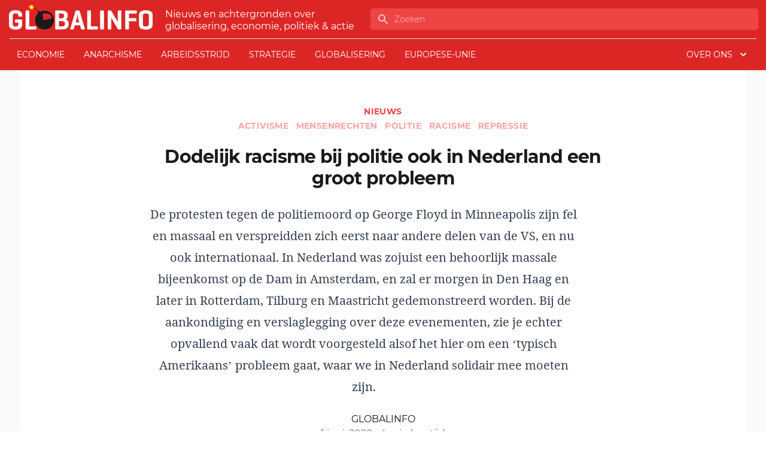

--- FILE ---
content_type: text/html; charset=UTF-8
request_url: https://www.globalinfo.nl/Nieuws/dodelijk-racisme-bij-politie-ook-in-nederland-een-groot-probleem/
body_size: 18341
content:
<!doctype html>
<html lang="nl">
<head>
  <meta charset="utf-8">
  <meta name="viewport" content="width=device-width, initial-scale=1">
  <title>Dodelijk racisme bij politie ook in Nederland een groot probleem | globalinfo.nl</title>

<!-- The SEO Framework by Sybre Waaijer -->
<meta name="description" content="De protesten tegen de politiemoord op George Floyd in Minneapolis zijn fel en massaal en verspreidden zich eerst naar andere delen van de VS&#8230;" />
<meta property="og:image" content="https://www.globalinfo.nl/app/uploads/2020/06/schermafbeelding-2020-06-01-om-12.05.38.png" />
<meta property="og:image:width" content="506" />
<meta property="og:image:height" content="385" />
<meta property="og:locale" content="nl_NL" />
<meta property="og:type" content="article" />
<meta property="og:title" content="Dodelijk racisme bij politie ook in Nederland een groot probleem | globalinfo.nl" />
<meta property="og:description" content="De protesten tegen de politiemoord op George Floyd in Minneapolis zijn fel en massaal en verspreidden zich eerst naar andere delen van de VS, en nu ook internationaal. In Nederland was zojuist een&#8230;" />
<meta property="og:url" content="https://www.globalinfo.nl/nieuws/dodelijk-racisme-bij-politie-ook-in-nederland-een-groot-probleem/" />
<meta property="og:site_name" content="globalinfo.nl" />
<meta property="og:updated_time" content="2020-06-01T21:11+00:00" />
<meta property="article:published_time" content="2020-06-01T21:11+00:00" />
<meta property="article:modified_time" content="2020-06-01T21:11+00:00" />
<meta name="twitter:card" content="summary_large_image" />
<meta name="twitter:title" content="Dodelijk racisme bij politie ook in Nederland een groot probleem | globalinfo.nl" />
<meta name="twitter:description" content="De protesten tegen de politiemoord op George Floyd in Minneapolis zijn fel en massaal en verspreidden zich eerst naar andere delen van de VS, en nu ook internationaal. In Nederland was zojuist een&#8230;" />
<meta name="twitter:image" content="https://www.globalinfo.nl/app/uploads/2020/06/schermafbeelding-2020-06-01-om-12.05.38.png" />
<link rel="canonical" href="https://www.globalinfo.nl/nieuws/dodelijk-racisme-bij-politie-ook-in-nederland-een-groot-probleem/" />
<script type="application/ld+json">{"@context":"https://schema.org","@type":"BreadcrumbList","itemListElement":[{"@type":"ListItem","position":1,"item":{"@id":"https://www.globalinfo.nl/","name":"globalinfo.nl"}},{"@type":"ListItem","position":2,"item":{"@id":"/category/nieuws/","name":"Nieuws"}},{"@type":"ListItem","position":3,"item":{"@id":"https://www.globalinfo.nl/nieuws/dodelijk-racisme-bij-politie-ook-in-nederland-een-groot-probleem/","name":"Dodelijk racisme bij politie ook in Nederland een groot probleem"}}]}</script>
<meta name="google-site-verification" content="VhRw1Ruu375Qap35Y5MqNdFK6m8StmN2au2wul3qt_Q" />
<!-- / The SEO Framework by Sybre Waaijer | 21.84ms meta | 0.41ms boot -->

<link rel='dns-prefetch' href='//plausible.io' />
<style id='global-styles-inline-css'>
body{--wp--preset--color--black: #000;--wp--preset--color--cyan-bluish-gray: #abb8c3;--wp--preset--color--white: #fff;--wp--preset--color--pale-pink: #f78da7;--wp--preset--color--vivid-red: #cf2e2e;--wp--preset--color--luminous-vivid-orange: #ff6900;--wp--preset--color--luminous-vivid-amber: #fcb900;--wp--preset--color--light-green-cyan: #7bdcb5;--wp--preset--color--vivid-green-cyan: #00d084;--wp--preset--color--pale-cyan-blue: #8ed1fc;--wp--preset--color--vivid-cyan-blue: #0693e3;--wp--preset--color--vivid-purple: #9b51e0;--wp--preset--color--inherit: inherit;--wp--preset--color--current: currentcolor;--wp--preset--color--transparent: transparent;--wp--preset--color--slate-50: #f8fafc;--wp--preset--color--slate-100: #f1f5f9;--wp--preset--color--slate-200: #e2e8f0;--wp--preset--color--slate-300: #cbd5e1;--wp--preset--color--slate-400: #94a3b8;--wp--preset--color--slate-500: #64748b;--wp--preset--color--slate-600: #475569;--wp--preset--color--slate-700: #334155;--wp--preset--color--slate-800: #1e293b;--wp--preset--color--slate-900: #0f172a;--wp--preset--color--gray-50: #fafaf9;--wp--preset--color--gray-100: #f5f5f4;--wp--preset--color--gray-200: #e7e5e4;--wp--preset--color--gray-300: #d6d3d1;--wp--preset--color--gray-400: #a8a29e;--wp--preset--color--gray-500: #78716c;--wp--preset--color--gray-600: #57534e;--wp--preset--color--gray-700: #44403c;--wp--preset--color--gray-800: #292524;--wp--preset--color--gray-900: #1c1917;--wp--preset--color--zinc-50: #fafafa;--wp--preset--color--zinc-100: #f4f4f5;--wp--preset--color--zinc-200: #e4e4e7;--wp--preset--color--zinc-300: #d4d4d8;--wp--preset--color--zinc-400: #a1a1aa;--wp--preset--color--zinc-500: #71717a;--wp--preset--color--zinc-600: #52525b;--wp--preset--color--zinc-700: #3f3f46;--wp--preset--color--zinc-800: #27272a;--wp--preset--color--zinc-900: #18181b;--wp--preset--color--neutral-50: #fafafa;--wp--preset--color--neutral-100: #f5f5f5;--wp--preset--color--neutral-200: #e5e5e5;--wp--preset--color--neutral-300: #d4d4d4;--wp--preset--color--neutral-400: #a3a3a3;--wp--preset--color--neutral-500: #737373;--wp--preset--color--neutral-600: #525252;--wp--preset--color--neutral-700: #404040;--wp--preset--color--neutral-800: #262626;--wp--preset--color--neutral-900: #171717;--wp--preset--color--stone-50: #fafaf9;--wp--preset--color--stone-100: #f5f5f4;--wp--preset--color--stone-200: #e7e5e4;--wp--preset--color--stone-300: #d6d3d1;--wp--preset--color--stone-400: #a8a29e;--wp--preset--color--stone-500: #78716c;--wp--preset--color--stone-600: #57534e;--wp--preset--color--stone-700: #44403c;--wp--preset--color--stone-800: #292524;--wp--preset--color--stone-900: #1c1917;--wp--preset--color--red-50: #fef2f2;--wp--preset--color--red-100: #fee2e2;--wp--preset--color--red-200: #fecaca;--wp--preset--color--red-300: #fca5a5;--wp--preset--color--red-400: #f87171;--wp--preset--color--red-500: #ef4444;--wp--preset--color--red-600: #dc2626;--wp--preset--color--red-700: #b91c1c;--wp--preset--color--red-800: #991b1b;--wp--preset--color--red-900: #7f1d1d;--wp--preset--color--orange-50: #fff7ed;--wp--preset--color--orange-100: #ffedd5;--wp--preset--color--orange-200: #fed7aa;--wp--preset--color--orange-300: #fdba74;--wp--preset--color--orange-400: #fb923c;--wp--preset--color--orange-500: #f97316;--wp--preset--color--orange-600: #ea580c;--wp--preset--color--orange-700: #c2410c;--wp--preset--color--orange-800: #9a3412;--wp--preset--color--orange-900: #7c2d12;--wp--preset--color--amber-50: #fffbeb;--wp--preset--color--amber-100: #fef3c7;--wp--preset--color--amber-200: #fde68a;--wp--preset--color--amber-300: #fcd34d;--wp--preset--color--amber-400: #fbbf24;--wp--preset--color--amber-500: #f59e0b;--wp--preset--color--amber-600: #d97706;--wp--preset--color--amber-700: #b45309;--wp--preset--color--amber-800: #92400e;--wp--preset--color--amber-900: #78350f;--wp--preset--color--yellow-50: #fefce8;--wp--preset--color--yellow-100: #fef9c3;--wp--preset--color--yellow-200: #fef08a;--wp--preset--color--yellow-300: #fde047;--wp--preset--color--yellow-400: #facc15;--wp--preset--color--yellow-500: #eab308;--wp--preset--color--yellow-600: #ca8a04;--wp--preset--color--yellow-700: #a16207;--wp--preset--color--yellow-800: #854d0e;--wp--preset--color--yellow-900: #713f12;--wp--preset--color--lime-50: #f7fee7;--wp--preset--color--lime-100: #ecfccb;--wp--preset--color--lime-200: #d9f99d;--wp--preset--color--lime-300: #bef264;--wp--preset--color--lime-400: #a3e635;--wp--preset--color--lime-500: #84cc16;--wp--preset--color--lime-600: #65a30d;--wp--preset--color--lime-700: #4d7c0f;--wp--preset--color--lime-800: #3f6212;--wp--preset--color--lime-900: #365314;--wp--preset--color--green-50: #f0fdf4;--wp--preset--color--green-100: #dcfce7;--wp--preset--color--green-200: #bbf7d0;--wp--preset--color--green-300: #86efac;--wp--preset--color--green-400: #4ade80;--wp--preset--color--green-500: #22c55e;--wp--preset--color--green-600: #16a34a;--wp--preset--color--green-700: #15803d;--wp--preset--color--green-800: #166534;--wp--preset--color--green-900: #14532d;--wp--preset--color--emerald-50: #ecfdf5;--wp--preset--color--emerald-100: #d1fae5;--wp--preset--color--emerald-200: #a7f3d0;--wp--preset--color--emerald-300: #6ee7b7;--wp--preset--color--emerald-400: #34d399;--wp--preset--color--emerald-500: #10b981;--wp--preset--color--emerald-600: #059669;--wp--preset--color--emerald-700: #047857;--wp--preset--color--emerald-800: #065f46;--wp--preset--color--emerald-900: #064e3b;--wp--preset--color--teal-50: #f0fdfa;--wp--preset--color--teal-100: #ccfbf1;--wp--preset--color--teal-200: #99f6e4;--wp--preset--color--teal-300: #5eead4;--wp--preset--color--teal-400: #2dd4bf;--wp--preset--color--teal-500: #14b8a6;--wp--preset--color--teal-600: #0d9488;--wp--preset--color--teal-700: #0f766e;--wp--preset--color--teal-800: #115e59;--wp--preset--color--teal-900: #134e4a;--wp--preset--color--cyan-50: #ecfeff;--wp--preset--color--cyan-100: #cffafe;--wp--preset--color--cyan-200: #a5f3fc;--wp--preset--color--cyan-300: #67e8f9;--wp--preset--color--cyan-400: #22d3ee;--wp--preset--color--cyan-500: #06b6d4;--wp--preset--color--cyan-600: #0891b2;--wp--preset--color--cyan-700: #0e7490;--wp--preset--color--cyan-800: #155e75;--wp--preset--color--cyan-900: #164e63;--wp--preset--color--sky-50: #f0f9ff;--wp--preset--color--sky-100: #e0f2fe;--wp--preset--color--sky-200: #bae6fd;--wp--preset--color--sky-300: #7dd3fc;--wp--preset--color--sky-400: #38bdf8;--wp--preset--color--sky-500: #0ea5e9;--wp--preset--color--sky-600: #0284c7;--wp--preset--color--sky-700: #0369a1;--wp--preset--color--sky-800: #075985;--wp--preset--color--sky-900: #0c4a6e;--wp--preset--color--blue-50: #eff6ff;--wp--preset--color--blue-100: #dbeafe;--wp--preset--color--blue-200: #bfdbfe;--wp--preset--color--blue-300: #93c5fd;--wp--preset--color--blue-400: #60a5fa;--wp--preset--color--blue-500: #3b82f6;--wp--preset--color--blue-600: #2563eb;--wp--preset--color--blue-700: #1d4ed8;--wp--preset--color--blue-800: #1e40af;--wp--preset--color--blue-900: #1e3a8a;--wp--preset--color--indigo-50: #eef2ff;--wp--preset--color--indigo-100: #e0e7ff;--wp--preset--color--indigo-200: #c7d2fe;--wp--preset--color--indigo-300: #a5b4fc;--wp--preset--color--indigo-400: #818cf8;--wp--preset--color--indigo-500: #6366f1;--wp--preset--color--indigo-600: #4f46e5;--wp--preset--color--indigo-700: #4338ca;--wp--preset--color--indigo-800: #3730a3;--wp--preset--color--indigo-900: #312e81;--wp--preset--color--violet-50: #f5f3ff;--wp--preset--color--violet-100: #ede9fe;--wp--preset--color--violet-200: #ddd6fe;--wp--preset--color--violet-300: #c4b5fd;--wp--preset--color--violet-400: #a78bfa;--wp--preset--color--violet-500: #8b5cf6;--wp--preset--color--violet-600: #7c3aed;--wp--preset--color--violet-700: #6d28d9;--wp--preset--color--violet-800: #5b21b6;--wp--preset--color--violet-900: #4c1d95;--wp--preset--color--purple-50: #faf5ff;--wp--preset--color--purple-100: #f3e8ff;--wp--preset--color--purple-200: #e9d5ff;--wp--preset--color--purple-300: #d8b4fe;--wp--preset--color--purple-400: #c084fc;--wp--preset--color--purple-500: #a855f7;--wp--preset--color--purple-600: #9333ea;--wp--preset--color--purple-700: #7e22ce;--wp--preset--color--purple-800: #6b21a8;--wp--preset--color--purple-900: #581c87;--wp--preset--color--fuchsia-50: #fdf4ff;--wp--preset--color--fuchsia-100: #fae8ff;--wp--preset--color--fuchsia-200: #f5d0fe;--wp--preset--color--fuchsia-300: #f0abfc;--wp--preset--color--fuchsia-400: #e879f9;--wp--preset--color--fuchsia-500: #d946ef;--wp--preset--color--fuchsia-600: #c026d3;--wp--preset--color--fuchsia-700: #a21caf;--wp--preset--color--fuchsia-800: #86198f;--wp--preset--color--fuchsia-900: #701a75;--wp--preset--color--pink-50: #fdf2f8;--wp--preset--color--pink-100: #fce7f3;--wp--preset--color--pink-200: #fbcfe8;--wp--preset--color--pink-300: #f9a8d4;--wp--preset--color--pink-400: #f472b6;--wp--preset--color--pink-500: #ec4899;--wp--preset--color--pink-600: #db2777;--wp--preset--color--pink-700: #be185d;--wp--preset--color--pink-800: #9d174d;--wp--preset--color--pink-900: #831843;--wp--preset--color--rose-50: #fff1f2;--wp--preset--color--rose-100: #ffe4e6;--wp--preset--color--rose-200: #fecdd3;--wp--preset--color--rose-300: #fda4af;--wp--preset--color--rose-400: #fb7185;--wp--preset--color--rose-500: #f43f5e;--wp--preset--color--rose-600: #e11d48;--wp--preset--color--rose-700: #be123c;--wp--preset--color--rose-800: #9f1239;--wp--preset--color--rose-900: #881337;--wp--preset--color--primary: #d52149;--wp--preset--color--secondary: #222222;--wp--preset--gradient--vivid-cyan-blue-to-vivid-purple: linear-gradient(135deg,rgba(6,147,227,1) 0%,rgb(155,81,224) 100%);--wp--preset--gradient--light-green-cyan-to-vivid-green-cyan: linear-gradient(135deg,rgb(122,220,180) 0%,rgb(0,208,130) 100%);--wp--preset--gradient--luminous-vivid-amber-to-luminous-vivid-orange: linear-gradient(135deg,rgba(252,185,0,1) 0%,rgba(255,105,0,1) 100%);--wp--preset--gradient--luminous-vivid-orange-to-vivid-red: linear-gradient(135deg,rgba(255,105,0,1) 0%,rgb(207,46,46) 100%);--wp--preset--gradient--very-light-gray-to-cyan-bluish-gray: linear-gradient(135deg,rgb(238,238,238) 0%,rgb(169,184,195) 100%);--wp--preset--gradient--cool-to-warm-spectrum: linear-gradient(135deg,rgb(74,234,220) 0%,rgb(151,120,209) 20%,rgb(207,42,186) 40%,rgb(238,44,130) 60%,rgb(251,105,98) 80%,rgb(254,248,76) 100%);--wp--preset--gradient--blush-light-purple: linear-gradient(135deg,rgb(255,206,236) 0%,rgb(152,150,240) 100%);--wp--preset--gradient--blush-bordeaux: linear-gradient(135deg,rgb(254,205,165) 0%,rgb(254,45,45) 50%,rgb(107,0,62) 100%);--wp--preset--gradient--luminous-dusk: linear-gradient(135deg,rgb(255,203,112) 0%,rgb(199,81,192) 50%,rgb(65,88,208) 100%);--wp--preset--gradient--pale-ocean: linear-gradient(135deg,rgb(255,245,203) 0%,rgb(182,227,212) 50%,rgb(51,167,181) 100%);--wp--preset--gradient--electric-grass: linear-gradient(135deg,rgb(202,248,128) 0%,rgb(113,206,126) 100%);--wp--preset--gradient--midnight: linear-gradient(135deg,rgb(2,3,129) 0%,rgb(40,116,252) 100%);--wp--preset--font-size--small: 13px;--wp--preset--font-size--medium: 20px;--wp--preset--font-size--large: 36px;--wp--preset--font-size--x-large: 42px;--wp--preset--font-size--xs: 0.75rem;--wp--preset--font-size--sm: 0.875rem;--wp--preset--font-size--base: 1rem;--wp--preset--font-size--lg: 1.125rem;--wp--preset--font-size--xl: 1.25rem;--wp--preset--font-size--2-xl: 1.5rem;--wp--preset--font-size--3-xl: 1.875rem;--wp--preset--font-size--4-xl: 2.25rem;--wp--preset--font-size--5-xl: 3rem;--wp--preset--font-size--6-xl: 3.75rem;--wp--preset--font-size--7-xl: 4.5rem;--wp--preset--font-size--8-xl: 6rem;--wp--preset--font-size--9-xl: 8rem;--wp--preset--font-family--sans: Montserrat,ui-sans-serif,system-ui,-apple-system,BlinkMacSystemFont,"Segoe UI",Roboto,"Helvetica Neue",Arial,"Noto Sans",sans-serif,"Apple Color Emoji","Segoe UI Emoji","Segoe UI Symbol","Noto Color Emoji";--wp--preset--font-family--serif: Noto Serif,ui-serif,Georgia,Cambria,"Times New Roman",Times,serif;--wp--preset--font-family--mono: ui-monospace,SFMono-Regular,Menlo,Monaco,Consolas,"Liberation Mono","Courier New",monospace;--wp--preset--spacing--20: 0.44rem;--wp--preset--spacing--30: 0.67rem;--wp--preset--spacing--40: 1rem;--wp--preset--spacing--50: 1.5rem;--wp--preset--spacing--60: 2.25rem;--wp--preset--spacing--70: 3.38rem;--wp--preset--spacing--80: 5.06rem;--wp--preset--shadow--natural: 6px 6px 9px rgba(0, 0, 0, 0.2);--wp--preset--shadow--deep: 12px 12px 50px rgba(0, 0, 0, 0.4);--wp--preset--shadow--sharp: 6px 6px 0px rgba(0, 0, 0, 0.2);--wp--preset--shadow--outlined: 6px 6px 0px -3px rgba(255, 255, 255, 1), 6px 6px rgba(0, 0, 0, 1);--wp--preset--shadow--crisp: 6px 6px 0px rgba(0, 0, 0, 1);}body { margin: 0; }.wp-site-blocks > .alignleft { float: left; margin-right: 2em; }.wp-site-blocks > .alignright { float: right; margin-left: 2em; }.wp-site-blocks > .aligncenter { justify-content: center; margin-left: auto; margin-right: auto; }:where(.is-layout-flex){gap: 0.5em;}:where(.is-layout-grid){gap: 0.5em;}body .is-layout-flow > .alignleft{float: left;margin-inline-start: 0;margin-inline-end: 2em;}body .is-layout-flow > .alignright{float: right;margin-inline-start: 2em;margin-inline-end: 0;}body .is-layout-flow > .aligncenter{margin-left: auto !important;margin-right: auto !important;}body .is-layout-constrained > .alignleft{float: left;margin-inline-start: 0;margin-inline-end: 2em;}body .is-layout-constrained > .alignright{float: right;margin-inline-start: 2em;margin-inline-end: 0;}body .is-layout-constrained > .aligncenter{margin-left: auto !important;margin-right: auto !important;}body .is-layout-constrained > :where(:not(.alignleft):not(.alignright):not(.alignfull)){max-width: var(--wp--style--global--content-size);margin-left: auto !important;margin-right: auto !important;}body .is-layout-constrained > .alignwide{max-width: var(--wp--style--global--wide-size);}body .is-layout-flex{display: flex;}body .is-layout-flex{flex-wrap: wrap;align-items: center;}body .is-layout-flex > *{margin: 0;}body .is-layout-grid{display: grid;}body .is-layout-grid > *{margin: 0;}body{padding-top: 0px;padding-right: 0px;padding-bottom: 0px;padding-left: 0px;}a:where(:not(.wp-element-button)){text-decoration: underline;}.wp-element-button, .wp-block-button__link{background-color: #32373c;border-width: 0;color: #fff;font-family: inherit;font-size: inherit;line-height: inherit;padding: calc(0.667em + 2px) calc(1.333em + 2px);text-decoration: none;}.has-black-color{color: var(--wp--preset--color--black) !important;}.has-cyan-bluish-gray-color{color: var(--wp--preset--color--cyan-bluish-gray) !important;}.has-white-color{color: var(--wp--preset--color--white) !important;}.has-pale-pink-color{color: var(--wp--preset--color--pale-pink) !important;}.has-vivid-red-color{color: var(--wp--preset--color--vivid-red) !important;}.has-luminous-vivid-orange-color{color: var(--wp--preset--color--luminous-vivid-orange) !important;}.has-luminous-vivid-amber-color{color: var(--wp--preset--color--luminous-vivid-amber) !important;}.has-light-green-cyan-color{color: var(--wp--preset--color--light-green-cyan) !important;}.has-vivid-green-cyan-color{color: var(--wp--preset--color--vivid-green-cyan) !important;}.has-pale-cyan-blue-color{color: var(--wp--preset--color--pale-cyan-blue) !important;}.has-vivid-cyan-blue-color{color: var(--wp--preset--color--vivid-cyan-blue) !important;}.has-vivid-purple-color{color: var(--wp--preset--color--vivid-purple) !important;}.has-inherit-color{color: var(--wp--preset--color--inherit) !important;}.has-current-color{color: var(--wp--preset--color--current) !important;}.has-transparent-color{color: var(--wp--preset--color--transparent) !important;}.has-slate-50-color{color: var(--wp--preset--color--slate-50) !important;}.has-slate-100-color{color: var(--wp--preset--color--slate-100) !important;}.has-slate-200-color{color: var(--wp--preset--color--slate-200) !important;}.has-slate-300-color{color: var(--wp--preset--color--slate-300) !important;}.has-slate-400-color{color: var(--wp--preset--color--slate-400) !important;}.has-slate-500-color{color: var(--wp--preset--color--slate-500) !important;}.has-slate-600-color{color: var(--wp--preset--color--slate-600) !important;}.has-slate-700-color{color: var(--wp--preset--color--slate-700) !important;}.has-slate-800-color{color: var(--wp--preset--color--slate-800) !important;}.has-slate-900-color{color: var(--wp--preset--color--slate-900) !important;}.has-gray-50-color{color: var(--wp--preset--color--gray-50) !important;}.has-gray-100-color{color: var(--wp--preset--color--gray-100) !important;}.has-gray-200-color{color: var(--wp--preset--color--gray-200) !important;}.has-gray-300-color{color: var(--wp--preset--color--gray-300) !important;}.has-gray-400-color{color: var(--wp--preset--color--gray-400) !important;}.has-gray-500-color{color: var(--wp--preset--color--gray-500) !important;}.has-gray-600-color{color: var(--wp--preset--color--gray-600) !important;}.has-gray-700-color{color: var(--wp--preset--color--gray-700) !important;}.has-gray-800-color{color: var(--wp--preset--color--gray-800) !important;}.has-gray-900-color{color: var(--wp--preset--color--gray-900) !important;}.has-zinc-50-color{color: var(--wp--preset--color--zinc-50) !important;}.has-zinc-100-color{color: var(--wp--preset--color--zinc-100) !important;}.has-zinc-200-color{color: var(--wp--preset--color--zinc-200) !important;}.has-zinc-300-color{color: var(--wp--preset--color--zinc-300) !important;}.has-zinc-400-color{color: var(--wp--preset--color--zinc-400) !important;}.has-zinc-500-color{color: var(--wp--preset--color--zinc-500) !important;}.has-zinc-600-color{color: var(--wp--preset--color--zinc-600) !important;}.has-zinc-700-color{color: var(--wp--preset--color--zinc-700) !important;}.has-zinc-800-color{color: var(--wp--preset--color--zinc-800) !important;}.has-zinc-900-color{color: var(--wp--preset--color--zinc-900) !important;}.has-neutral-50-color{color: var(--wp--preset--color--neutral-50) !important;}.has-neutral-100-color{color: var(--wp--preset--color--neutral-100) !important;}.has-neutral-200-color{color: var(--wp--preset--color--neutral-200) !important;}.has-neutral-300-color{color: var(--wp--preset--color--neutral-300) !important;}.has-neutral-400-color{color: var(--wp--preset--color--neutral-400) !important;}.has-neutral-500-color{color: var(--wp--preset--color--neutral-500) !important;}.has-neutral-600-color{color: var(--wp--preset--color--neutral-600) !important;}.has-neutral-700-color{color: var(--wp--preset--color--neutral-700) !important;}.has-neutral-800-color{color: var(--wp--preset--color--neutral-800) !important;}.has-neutral-900-color{color: var(--wp--preset--color--neutral-900) !important;}.has-stone-50-color{color: var(--wp--preset--color--stone-50) !important;}.has-stone-100-color{color: var(--wp--preset--color--stone-100) !important;}.has-stone-200-color{color: var(--wp--preset--color--stone-200) !important;}.has-stone-300-color{color: var(--wp--preset--color--stone-300) !important;}.has-stone-400-color{color: var(--wp--preset--color--stone-400) !important;}.has-stone-500-color{color: var(--wp--preset--color--stone-500) !important;}.has-stone-600-color{color: var(--wp--preset--color--stone-600) !important;}.has-stone-700-color{color: var(--wp--preset--color--stone-700) !important;}.has-stone-800-color{color: var(--wp--preset--color--stone-800) !important;}.has-stone-900-color{color: var(--wp--preset--color--stone-900) !important;}.has-red-50-color{color: var(--wp--preset--color--red-50) !important;}.has-red-100-color{color: var(--wp--preset--color--red-100) !important;}.has-red-200-color{color: var(--wp--preset--color--red-200) !important;}.has-red-300-color{color: var(--wp--preset--color--red-300) !important;}.has-red-400-color{color: var(--wp--preset--color--red-400) !important;}.has-red-500-color{color: var(--wp--preset--color--red-500) !important;}.has-red-600-color{color: var(--wp--preset--color--red-600) !important;}.has-red-700-color{color: var(--wp--preset--color--red-700) !important;}.has-red-800-color{color: var(--wp--preset--color--red-800) !important;}.has-red-900-color{color: var(--wp--preset--color--red-900) !important;}.has-orange-50-color{color: var(--wp--preset--color--orange-50) !important;}.has-orange-100-color{color: var(--wp--preset--color--orange-100) !important;}.has-orange-200-color{color: var(--wp--preset--color--orange-200) !important;}.has-orange-300-color{color: var(--wp--preset--color--orange-300) !important;}.has-orange-400-color{color: var(--wp--preset--color--orange-400) !important;}.has-orange-500-color{color: var(--wp--preset--color--orange-500) !important;}.has-orange-600-color{color: var(--wp--preset--color--orange-600) !important;}.has-orange-700-color{color: var(--wp--preset--color--orange-700) !important;}.has-orange-800-color{color: var(--wp--preset--color--orange-800) !important;}.has-orange-900-color{color: var(--wp--preset--color--orange-900) !important;}.has-amber-50-color{color: var(--wp--preset--color--amber-50) !important;}.has-amber-100-color{color: var(--wp--preset--color--amber-100) !important;}.has-amber-200-color{color: var(--wp--preset--color--amber-200) !important;}.has-amber-300-color{color: var(--wp--preset--color--amber-300) !important;}.has-amber-400-color{color: var(--wp--preset--color--amber-400) !important;}.has-amber-500-color{color: var(--wp--preset--color--amber-500) !important;}.has-amber-600-color{color: var(--wp--preset--color--amber-600) !important;}.has-amber-700-color{color: var(--wp--preset--color--amber-700) !important;}.has-amber-800-color{color: var(--wp--preset--color--amber-800) !important;}.has-amber-900-color{color: var(--wp--preset--color--amber-900) !important;}.has-yellow-50-color{color: var(--wp--preset--color--yellow-50) !important;}.has-yellow-100-color{color: var(--wp--preset--color--yellow-100) !important;}.has-yellow-200-color{color: var(--wp--preset--color--yellow-200) !important;}.has-yellow-300-color{color: var(--wp--preset--color--yellow-300) !important;}.has-yellow-400-color{color: var(--wp--preset--color--yellow-400) !important;}.has-yellow-500-color{color: var(--wp--preset--color--yellow-500) !important;}.has-yellow-600-color{color: var(--wp--preset--color--yellow-600) !important;}.has-yellow-700-color{color: var(--wp--preset--color--yellow-700) !important;}.has-yellow-800-color{color: var(--wp--preset--color--yellow-800) !important;}.has-yellow-900-color{color: var(--wp--preset--color--yellow-900) !important;}.has-lime-50-color{color: var(--wp--preset--color--lime-50) !important;}.has-lime-100-color{color: var(--wp--preset--color--lime-100) !important;}.has-lime-200-color{color: var(--wp--preset--color--lime-200) !important;}.has-lime-300-color{color: var(--wp--preset--color--lime-300) !important;}.has-lime-400-color{color: var(--wp--preset--color--lime-400) !important;}.has-lime-500-color{color: var(--wp--preset--color--lime-500) !important;}.has-lime-600-color{color: var(--wp--preset--color--lime-600) !important;}.has-lime-700-color{color: var(--wp--preset--color--lime-700) !important;}.has-lime-800-color{color: var(--wp--preset--color--lime-800) !important;}.has-lime-900-color{color: var(--wp--preset--color--lime-900) !important;}.has-green-50-color{color: var(--wp--preset--color--green-50) !important;}.has-green-100-color{color: var(--wp--preset--color--green-100) !important;}.has-green-200-color{color: var(--wp--preset--color--green-200) !important;}.has-green-300-color{color: var(--wp--preset--color--green-300) !important;}.has-green-400-color{color: var(--wp--preset--color--green-400) !important;}.has-green-500-color{color: var(--wp--preset--color--green-500) !important;}.has-green-600-color{color: var(--wp--preset--color--green-600) !important;}.has-green-700-color{color: var(--wp--preset--color--green-700) !important;}.has-green-800-color{color: var(--wp--preset--color--green-800) !important;}.has-green-900-color{color: var(--wp--preset--color--green-900) !important;}.has-emerald-50-color{color: var(--wp--preset--color--emerald-50) !important;}.has-emerald-100-color{color: var(--wp--preset--color--emerald-100) !important;}.has-emerald-200-color{color: var(--wp--preset--color--emerald-200) !important;}.has-emerald-300-color{color: var(--wp--preset--color--emerald-300) !important;}.has-emerald-400-color{color: var(--wp--preset--color--emerald-400) !important;}.has-emerald-500-color{color: var(--wp--preset--color--emerald-500) !important;}.has-emerald-600-color{color: var(--wp--preset--color--emerald-600) !important;}.has-emerald-700-color{color: var(--wp--preset--color--emerald-700) !important;}.has-emerald-800-color{color: var(--wp--preset--color--emerald-800) !important;}.has-emerald-900-color{color: var(--wp--preset--color--emerald-900) !important;}.has-teal-50-color{color: var(--wp--preset--color--teal-50) !important;}.has-teal-100-color{color: var(--wp--preset--color--teal-100) !important;}.has-teal-200-color{color: var(--wp--preset--color--teal-200) !important;}.has-teal-300-color{color: var(--wp--preset--color--teal-300) !important;}.has-teal-400-color{color: var(--wp--preset--color--teal-400) !important;}.has-teal-500-color{color: var(--wp--preset--color--teal-500) !important;}.has-teal-600-color{color: var(--wp--preset--color--teal-600) !important;}.has-teal-700-color{color: var(--wp--preset--color--teal-700) !important;}.has-teal-800-color{color: var(--wp--preset--color--teal-800) !important;}.has-teal-900-color{color: var(--wp--preset--color--teal-900) !important;}.has-cyan-50-color{color: var(--wp--preset--color--cyan-50) !important;}.has-cyan-100-color{color: var(--wp--preset--color--cyan-100) !important;}.has-cyan-200-color{color: var(--wp--preset--color--cyan-200) !important;}.has-cyan-300-color{color: var(--wp--preset--color--cyan-300) !important;}.has-cyan-400-color{color: var(--wp--preset--color--cyan-400) !important;}.has-cyan-500-color{color: var(--wp--preset--color--cyan-500) !important;}.has-cyan-600-color{color: var(--wp--preset--color--cyan-600) !important;}.has-cyan-700-color{color: var(--wp--preset--color--cyan-700) !important;}.has-cyan-800-color{color: var(--wp--preset--color--cyan-800) !important;}.has-cyan-900-color{color: var(--wp--preset--color--cyan-900) !important;}.has-sky-50-color{color: var(--wp--preset--color--sky-50) !important;}.has-sky-100-color{color: var(--wp--preset--color--sky-100) !important;}.has-sky-200-color{color: var(--wp--preset--color--sky-200) !important;}.has-sky-300-color{color: var(--wp--preset--color--sky-300) !important;}.has-sky-400-color{color: var(--wp--preset--color--sky-400) !important;}.has-sky-500-color{color: var(--wp--preset--color--sky-500) !important;}.has-sky-600-color{color: var(--wp--preset--color--sky-600) !important;}.has-sky-700-color{color: var(--wp--preset--color--sky-700) !important;}.has-sky-800-color{color: var(--wp--preset--color--sky-800) !important;}.has-sky-900-color{color: var(--wp--preset--color--sky-900) !important;}.has-blue-50-color{color: var(--wp--preset--color--blue-50) !important;}.has-blue-100-color{color: var(--wp--preset--color--blue-100) !important;}.has-blue-200-color{color: var(--wp--preset--color--blue-200) !important;}.has-blue-300-color{color: var(--wp--preset--color--blue-300) !important;}.has-blue-400-color{color: var(--wp--preset--color--blue-400) !important;}.has-blue-500-color{color: var(--wp--preset--color--blue-500) !important;}.has-blue-600-color{color: var(--wp--preset--color--blue-600) !important;}.has-blue-700-color{color: var(--wp--preset--color--blue-700) !important;}.has-blue-800-color{color: var(--wp--preset--color--blue-800) !important;}.has-blue-900-color{color: var(--wp--preset--color--blue-900) !important;}.has-indigo-50-color{color: var(--wp--preset--color--indigo-50) !important;}.has-indigo-100-color{color: var(--wp--preset--color--indigo-100) !important;}.has-indigo-200-color{color: var(--wp--preset--color--indigo-200) !important;}.has-indigo-300-color{color: var(--wp--preset--color--indigo-300) !important;}.has-indigo-400-color{color: var(--wp--preset--color--indigo-400) !important;}.has-indigo-500-color{color: var(--wp--preset--color--indigo-500) !important;}.has-indigo-600-color{color: var(--wp--preset--color--indigo-600) !important;}.has-indigo-700-color{color: var(--wp--preset--color--indigo-700) !important;}.has-indigo-800-color{color: var(--wp--preset--color--indigo-800) !important;}.has-indigo-900-color{color: var(--wp--preset--color--indigo-900) !important;}.has-violet-50-color{color: var(--wp--preset--color--violet-50) !important;}.has-violet-100-color{color: var(--wp--preset--color--violet-100) !important;}.has-violet-200-color{color: var(--wp--preset--color--violet-200) !important;}.has-violet-300-color{color: var(--wp--preset--color--violet-300) !important;}.has-violet-400-color{color: var(--wp--preset--color--violet-400) !important;}.has-violet-500-color{color: var(--wp--preset--color--violet-500) !important;}.has-violet-600-color{color: var(--wp--preset--color--violet-600) !important;}.has-violet-700-color{color: var(--wp--preset--color--violet-700) !important;}.has-violet-800-color{color: var(--wp--preset--color--violet-800) !important;}.has-violet-900-color{color: var(--wp--preset--color--violet-900) !important;}.has-purple-50-color{color: var(--wp--preset--color--purple-50) !important;}.has-purple-100-color{color: var(--wp--preset--color--purple-100) !important;}.has-purple-200-color{color: var(--wp--preset--color--purple-200) !important;}.has-purple-300-color{color: var(--wp--preset--color--purple-300) !important;}.has-purple-400-color{color: var(--wp--preset--color--purple-400) !important;}.has-purple-500-color{color: var(--wp--preset--color--purple-500) !important;}.has-purple-600-color{color: var(--wp--preset--color--purple-600) !important;}.has-purple-700-color{color: var(--wp--preset--color--purple-700) !important;}.has-purple-800-color{color: var(--wp--preset--color--purple-800) !important;}.has-purple-900-color{color: var(--wp--preset--color--purple-900) !important;}.has-fuchsia-50-color{color: var(--wp--preset--color--fuchsia-50) !important;}.has-fuchsia-100-color{color: var(--wp--preset--color--fuchsia-100) !important;}.has-fuchsia-200-color{color: var(--wp--preset--color--fuchsia-200) !important;}.has-fuchsia-300-color{color: var(--wp--preset--color--fuchsia-300) !important;}.has-fuchsia-400-color{color: var(--wp--preset--color--fuchsia-400) !important;}.has-fuchsia-500-color{color: var(--wp--preset--color--fuchsia-500) !important;}.has-fuchsia-600-color{color: var(--wp--preset--color--fuchsia-600) !important;}.has-fuchsia-700-color{color: var(--wp--preset--color--fuchsia-700) !important;}.has-fuchsia-800-color{color: var(--wp--preset--color--fuchsia-800) !important;}.has-fuchsia-900-color{color: var(--wp--preset--color--fuchsia-900) !important;}.has-pink-50-color{color: var(--wp--preset--color--pink-50) !important;}.has-pink-100-color{color: var(--wp--preset--color--pink-100) !important;}.has-pink-200-color{color: var(--wp--preset--color--pink-200) !important;}.has-pink-300-color{color: var(--wp--preset--color--pink-300) !important;}.has-pink-400-color{color: var(--wp--preset--color--pink-400) !important;}.has-pink-500-color{color: var(--wp--preset--color--pink-500) !important;}.has-pink-600-color{color: var(--wp--preset--color--pink-600) !important;}.has-pink-700-color{color: var(--wp--preset--color--pink-700) !important;}.has-pink-800-color{color: var(--wp--preset--color--pink-800) !important;}.has-pink-900-color{color: var(--wp--preset--color--pink-900) !important;}.has-rose-50-color{color: var(--wp--preset--color--rose-50) !important;}.has-rose-100-color{color: var(--wp--preset--color--rose-100) !important;}.has-rose-200-color{color: var(--wp--preset--color--rose-200) !important;}.has-rose-300-color{color: var(--wp--preset--color--rose-300) !important;}.has-rose-400-color{color: var(--wp--preset--color--rose-400) !important;}.has-rose-500-color{color: var(--wp--preset--color--rose-500) !important;}.has-rose-600-color{color: var(--wp--preset--color--rose-600) !important;}.has-rose-700-color{color: var(--wp--preset--color--rose-700) !important;}.has-rose-800-color{color: var(--wp--preset--color--rose-800) !important;}.has-rose-900-color{color: var(--wp--preset--color--rose-900) !important;}.has-primary-color{color: var(--wp--preset--color--primary) !important;}.has-secondary-color{color: var(--wp--preset--color--secondary) !important;}.has-black-background-color{background-color: var(--wp--preset--color--black) !important;}.has-cyan-bluish-gray-background-color{background-color: var(--wp--preset--color--cyan-bluish-gray) !important;}.has-white-background-color{background-color: var(--wp--preset--color--white) !important;}.has-pale-pink-background-color{background-color: var(--wp--preset--color--pale-pink) !important;}.has-vivid-red-background-color{background-color: var(--wp--preset--color--vivid-red) !important;}.has-luminous-vivid-orange-background-color{background-color: var(--wp--preset--color--luminous-vivid-orange) !important;}.has-luminous-vivid-amber-background-color{background-color: var(--wp--preset--color--luminous-vivid-amber) !important;}.has-light-green-cyan-background-color{background-color: var(--wp--preset--color--light-green-cyan) !important;}.has-vivid-green-cyan-background-color{background-color: var(--wp--preset--color--vivid-green-cyan) !important;}.has-pale-cyan-blue-background-color{background-color: var(--wp--preset--color--pale-cyan-blue) !important;}.has-vivid-cyan-blue-background-color{background-color: var(--wp--preset--color--vivid-cyan-blue) !important;}.has-vivid-purple-background-color{background-color: var(--wp--preset--color--vivid-purple) !important;}.has-inherit-background-color{background-color: var(--wp--preset--color--inherit) !important;}.has-current-background-color{background-color: var(--wp--preset--color--current) !important;}.has-transparent-background-color{background-color: var(--wp--preset--color--transparent) !important;}.has-slate-50-background-color{background-color: var(--wp--preset--color--slate-50) !important;}.has-slate-100-background-color{background-color: var(--wp--preset--color--slate-100) !important;}.has-slate-200-background-color{background-color: var(--wp--preset--color--slate-200) !important;}.has-slate-300-background-color{background-color: var(--wp--preset--color--slate-300) !important;}.has-slate-400-background-color{background-color: var(--wp--preset--color--slate-400) !important;}.has-slate-500-background-color{background-color: var(--wp--preset--color--slate-500) !important;}.has-slate-600-background-color{background-color: var(--wp--preset--color--slate-600) !important;}.has-slate-700-background-color{background-color: var(--wp--preset--color--slate-700) !important;}.has-slate-800-background-color{background-color: var(--wp--preset--color--slate-800) !important;}.has-slate-900-background-color{background-color: var(--wp--preset--color--slate-900) !important;}.has-gray-50-background-color{background-color: var(--wp--preset--color--gray-50) !important;}.has-gray-100-background-color{background-color: var(--wp--preset--color--gray-100) !important;}.has-gray-200-background-color{background-color: var(--wp--preset--color--gray-200) !important;}.has-gray-300-background-color{background-color: var(--wp--preset--color--gray-300) !important;}.has-gray-400-background-color{background-color: var(--wp--preset--color--gray-400) !important;}.has-gray-500-background-color{background-color: var(--wp--preset--color--gray-500) !important;}.has-gray-600-background-color{background-color: var(--wp--preset--color--gray-600) !important;}.has-gray-700-background-color{background-color: var(--wp--preset--color--gray-700) !important;}.has-gray-800-background-color{background-color: var(--wp--preset--color--gray-800) !important;}.has-gray-900-background-color{background-color: var(--wp--preset--color--gray-900) !important;}.has-zinc-50-background-color{background-color: var(--wp--preset--color--zinc-50) !important;}.has-zinc-100-background-color{background-color: var(--wp--preset--color--zinc-100) !important;}.has-zinc-200-background-color{background-color: var(--wp--preset--color--zinc-200) !important;}.has-zinc-300-background-color{background-color: var(--wp--preset--color--zinc-300) !important;}.has-zinc-400-background-color{background-color: var(--wp--preset--color--zinc-400) !important;}.has-zinc-500-background-color{background-color: var(--wp--preset--color--zinc-500) !important;}.has-zinc-600-background-color{background-color: var(--wp--preset--color--zinc-600) !important;}.has-zinc-700-background-color{background-color: var(--wp--preset--color--zinc-700) !important;}.has-zinc-800-background-color{background-color: var(--wp--preset--color--zinc-800) !important;}.has-zinc-900-background-color{background-color: var(--wp--preset--color--zinc-900) !important;}.has-neutral-50-background-color{background-color: var(--wp--preset--color--neutral-50) !important;}.has-neutral-100-background-color{background-color: var(--wp--preset--color--neutral-100) !important;}.has-neutral-200-background-color{background-color: var(--wp--preset--color--neutral-200) !important;}.has-neutral-300-background-color{background-color: var(--wp--preset--color--neutral-300) !important;}.has-neutral-400-background-color{background-color: var(--wp--preset--color--neutral-400) !important;}.has-neutral-500-background-color{background-color: var(--wp--preset--color--neutral-500) !important;}.has-neutral-600-background-color{background-color: var(--wp--preset--color--neutral-600) !important;}.has-neutral-700-background-color{background-color: var(--wp--preset--color--neutral-700) !important;}.has-neutral-800-background-color{background-color: var(--wp--preset--color--neutral-800) !important;}.has-neutral-900-background-color{background-color: var(--wp--preset--color--neutral-900) !important;}.has-stone-50-background-color{background-color: var(--wp--preset--color--stone-50) !important;}.has-stone-100-background-color{background-color: var(--wp--preset--color--stone-100) !important;}.has-stone-200-background-color{background-color: var(--wp--preset--color--stone-200) !important;}.has-stone-300-background-color{background-color: var(--wp--preset--color--stone-300) !important;}.has-stone-400-background-color{background-color: var(--wp--preset--color--stone-400) !important;}.has-stone-500-background-color{background-color: var(--wp--preset--color--stone-500) !important;}.has-stone-600-background-color{background-color: var(--wp--preset--color--stone-600) !important;}.has-stone-700-background-color{background-color: var(--wp--preset--color--stone-700) !important;}.has-stone-800-background-color{background-color: var(--wp--preset--color--stone-800) !important;}.has-stone-900-background-color{background-color: var(--wp--preset--color--stone-900) !important;}.has-red-50-background-color{background-color: var(--wp--preset--color--red-50) !important;}.has-red-100-background-color{background-color: var(--wp--preset--color--red-100) !important;}.has-red-200-background-color{background-color: var(--wp--preset--color--red-200) !important;}.has-red-300-background-color{background-color: var(--wp--preset--color--red-300) !important;}.has-red-400-background-color{background-color: var(--wp--preset--color--red-400) !important;}.has-red-500-background-color{background-color: var(--wp--preset--color--red-500) !important;}.has-red-600-background-color{background-color: var(--wp--preset--color--red-600) !important;}.has-red-700-background-color{background-color: var(--wp--preset--color--red-700) !important;}.has-red-800-background-color{background-color: var(--wp--preset--color--red-800) !important;}.has-red-900-background-color{background-color: var(--wp--preset--color--red-900) !important;}.has-orange-50-background-color{background-color: var(--wp--preset--color--orange-50) !important;}.has-orange-100-background-color{background-color: var(--wp--preset--color--orange-100) !important;}.has-orange-200-background-color{background-color: var(--wp--preset--color--orange-200) !important;}.has-orange-300-background-color{background-color: var(--wp--preset--color--orange-300) !important;}.has-orange-400-background-color{background-color: var(--wp--preset--color--orange-400) !important;}.has-orange-500-background-color{background-color: var(--wp--preset--color--orange-500) !important;}.has-orange-600-background-color{background-color: var(--wp--preset--color--orange-600) !important;}.has-orange-700-background-color{background-color: var(--wp--preset--color--orange-700) !important;}.has-orange-800-background-color{background-color: var(--wp--preset--color--orange-800) !important;}.has-orange-900-background-color{background-color: var(--wp--preset--color--orange-900) !important;}.has-amber-50-background-color{background-color: var(--wp--preset--color--amber-50) !important;}.has-amber-100-background-color{background-color: var(--wp--preset--color--amber-100) !important;}.has-amber-200-background-color{background-color: var(--wp--preset--color--amber-200) !important;}.has-amber-300-background-color{background-color: var(--wp--preset--color--amber-300) !important;}.has-amber-400-background-color{background-color: var(--wp--preset--color--amber-400) !important;}.has-amber-500-background-color{background-color: var(--wp--preset--color--amber-500) !important;}.has-amber-600-background-color{background-color: var(--wp--preset--color--amber-600) !important;}.has-amber-700-background-color{background-color: var(--wp--preset--color--amber-700) !important;}.has-amber-800-background-color{background-color: var(--wp--preset--color--amber-800) !important;}.has-amber-900-background-color{background-color: var(--wp--preset--color--amber-900) !important;}.has-yellow-50-background-color{background-color: var(--wp--preset--color--yellow-50) !important;}.has-yellow-100-background-color{background-color: var(--wp--preset--color--yellow-100) !important;}.has-yellow-200-background-color{background-color: var(--wp--preset--color--yellow-200) !important;}.has-yellow-300-background-color{background-color: var(--wp--preset--color--yellow-300) !important;}.has-yellow-400-background-color{background-color: var(--wp--preset--color--yellow-400) !important;}.has-yellow-500-background-color{background-color: var(--wp--preset--color--yellow-500) !important;}.has-yellow-600-background-color{background-color: var(--wp--preset--color--yellow-600) !important;}.has-yellow-700-background-color{background-color: var(--wp--preset--color--yellow-700) !important;}.has-yellow-800-background-color{background-color: var(--wp--preset--color--yellow-800) !important;}.has-yellow-900-background-color{background-color: var(--wp--preset--color--yellow-900) !important;}.has-lime-50-background-color{background-color: var(--wp--preset--color--lime-50) !important;}.has-lime-100-background-color{background-color: var(--wp--preset--color--lime-100) !important;}.has-lime-200-background-color{background-color: var(--wp--preset--color--lime-200) !important;}.has-lime-300-background-color{background-color: var(--wp--preset--color--lime-300) !important;}.has-lime-400-background-color{background-color: var(--wp--preset--color--lime-400) !important;}.has-lime-500-background-color{background-color: var(--wp--preset--color--lime-500) !important;}.has-lime-600-background-color{background-color: var(--wp--preset--color--lime-600) !important;}.has-lime-700-background-color{background-color: var(--wp--preset--color--lime-700) !important;}.has-lime-800-background-color{background-color: var(--wp--preset--color--lime-800) !important;}.has-lime-900-background-color{background-color: var(--wp--preset--color--lime-900) !important;}.has-green-50-background-color{background-color: var(--wp--preset--color--green-50) !important;}.has-green-100-background-color{background-color: var(--wp--preset--color--green-100) !important;}.has-green-200-background-color{background-color: var(--wp--preset--color--green-200) !important;}.has-green-300-background-color{background-color: var(--wp--preset--color--green-300) !important;}.has-green-400-background-color{background-color: var(--wp--preset--color--green-400) !important;}.has-green-500-background-color{background-color: var(--wp--preset--color--green-500) !important;}.has-green-600-background-color{background-color: var(--wp--preset--color--green-600) !important;}.has-green-700-background-color{background-color: var(--wp--preset--color--green-700) !important;}.has-green-800-background-color{background-color: var(--wp--preset--color--green-800) !important;}.has-green-900-background-color{background-color: var(--wp--preset--color--green-900) !important;}.has-emerald-50-background-color{background-color: var(--wp--preset--color--emerald-50) !important;}.has-emerald-100-background-color{background-color: var(--wp--preset--color--emerald-100) !important;}.has-emerald-200-background-color{background-color: var(--wp--preset--color--emerald-200) !important;}.has-emerald-300-background-color{background-color: var(--wp--preset--color--emerald-300) !important;}.has-emerald-400-background-color{background-color: var(--wp--preset--color--emerald-400) !important;}.has-emerald-500-background-color{background-color: var(--wp--preset--color--emerald-500) !important;}.has-emerald-600-background-color{background-color: var(--wp--preset--color--emerald-600) !important;}.has-emerald-700-background-color{background-color: var(--wp--preset--color--emerald-700) !important;}.has-emerald-800-background-color{background-color: var(--wp--preset--color--emerald-800) !important;}.has-emerald-900-background-color{background-color: var(--wp--preset--color--emerald-900) !important;}.has-teal-50-background-color{background-color: var(--wp--preset--color--teal-50) !important;}.has-teal-100-background-color{background-color: var(--wp--preset--color--teal-100) !important;}.has-teal-200-background-color{background-color: var(--wp--preset--color--teal-200) !important;}.has-teal-300-background-color{background-color: var(--wp--preset--color--teal-300) !important;}.has-teal-400-background-color{background-color: var(--wp--preset--color--teal-400) !important;}.has-teal-500-background-color{background-color: var(--wp--preset--color--teal-500) !important;}.has-teal-600-background-color{background-color: var(--wp--preset--color--teal-600) !important;}.has-teal-700-background-color{background-color: var(--wp--preset--color--teal-700) !important;}.has-teal-800-background-color{background-color: var(--wp--preset--color--teal-800) !important;}.has-teal-900-background-color{background-color: var(--wp--preset--color--teal-900) !important;}.has-cyan-50-background-color{background-color: var(--wp--preset--color--cyan-50) !important;}.has-cyan-100-background-color{background-color: var(--wp--preset--color--cyan-100) !important;}.has-cyan-200-background-color{background-color: var(--wp--preset--color--cyan-200) !important;}.has-cyan-300-background-color{background-color: var(--wp--preset--color--cyan-300) !important;}.has-cyan-400-background-color{background-color: var(--wp--preset--color--cyan-400) !important;}.has-cyan-500-background-color{background-color: var(--wp--preset--color--cyan-500) !important;}.has-cyan-600-background-color{background-color: var(--wp--preset--color--cyan-600) !important;}.has-cyan-700-background-color{background-color: var(--wp--preset--color--cyan-700) !important;}.has-cyan-800-background-color{background-color: var(--wp--preset--color--cyan-800) !important;}.has-cyan-900-background-color{background-color: var(--wp--preset--color--cyan-900) !important;}.has-sky-50-background-color{background-color: var(--wp--preset--color--sky-50) !important;}.has-sky-100-background-color{background-color: var(--wp--preset--color--sky-100) !important;}.has-sky-200-background-color{background-color: var(--wp--preset--color--sky-200) !important;}.has-sky-300-background-color{background-color: var(--wp--preset--color--sky-300) !important;}.has-sky-400-background-color{background-color: var(--wp--preset--color--sky-400) !important;}.has-sky-500-background-color{background-color: var(--wp--preset--color--sky-500) !important;}.has-sky-600-background-color{background-color: var(--wp--preset--color--sky-600) !important;}.has-sky-700-background-color{background-color: var(--wp--preset--color--sky-700) !important;}.has-sky-800-background-color{background-color: var(--wp--preset--color--sky-800) !important;}.has-sky-900-background-color{background-color: var(--wp--preset--color--sky-900) !important;}.has-blue-50-background-color{background-color: var(--wp--preset--color--blue-50) !important;}.has-blue-100-background-color{background-color: var(--wp--preset--color--blue-100) !important;}.has-blue-200-background-color{background-color: var(--wp--preset--color--blue-200) !important;}.has-blue-300-background-color{background-color: var(--wp--preset--color--blue-300) !important;}.has-blue-400-background-color{background-color: var(--wp--preset--color--blue-400) !important;}.has-blue-500-background-color{background-color: var(--wp--preset--color--blue-500) !important;}.has-blue-600-background-color{background-color: var(--wp--preset--color--blue-600) !important;}.has-blue-700-background-color{background-color: var(--wp--preset--color--blue-700) !important;}.has-blue-800-background-color{background-color: var(--wp--preset--color--blue-800) !important;}.has-blue-900-background-color{background-color: var(--wp--preset--color--blue-900) !important;}.has-indigo-50-background-color{background-color: var(--wp--preset--color--indigo-50) !important;}.has-indigo-100-background-color{background-color: var(--wp--preset--color--indigo-100) !important;}.has-indigo-200-background-color{background-color: var(--wp--preset--color--indigo-200) !important;}.has-indigo-300-background-color{background-color: var(--wp--preset--color--indigo-300) !important;}.has-indigo-400-background-color{background-color: var(--wp--preset--color--indigo-400) !important;}.has-indigo-500-background-color{background-color: var(--wp--preset--color--indigo-500) !important;}.has-indigo-600-background-color{background-color: var(--wp--preset--color--indigo-600) !important;}.has-indigo-700-background-color{background-color: var(--wp--preset--color--indigo-700) !important;}.has-indigo-800-background-color{background-color: var(--wp--preset--color--indigo-800) !important;}.has-indigo-900-background-color{background-color: var(--wp--preset--color--indigo-900) !important;}.has-violet-50-background-color{background-color: var(--wp--preset--color--violet-50) !important;}.has-violet-100-background-color{background-color: var(--wp--preset--color--violet-100) !important;}.has-violet-200-background-color{background-color: var(--wp--preset--color--violet-200) !important;}.has-violet-300-background-color{background-color: var(--wp--preset--color--violet-300) !important;}.has-violet-400-background-color{background-color: var(--wp--preset--color--violet-400) !important;}.has-violet-500-background-color{background-color: var(--wp--preset--color--violet-500) !important;}.has-violet-600-background-color{background-color: var(--wp--preset--color--violet-600) !important;}.has-violet-700-background-color{background-color: var(--wp--preset--color--violet-700) !important;}.has-violet-800-background-color{background-color: var(--wp--preset--color--violet-800) !important;}.has-violet-900-background-color{background-color: var(--wp--preset--color--violet-900) !important;}.has-purple-50-background-color{background-color: var(--wp--preset--color--purple-50) !important;}.has-purple-100-background-color{background-color: var(--wp--preset--color--purple-100) !important;}.has-purple-200-background-color{background-color: var(--wp--preset--color--purple-200) !important;}.has-purple-300-background-color{background-color: var(--wp--preset--color--purple-300) !important;}.has-purple-400-background-color{background-color: var(--wp--preset--color--purple-400) !important;}.has-purple-500-background-color{background-color: var(--wp--preset--color--purple-500) !important;}.has-purple-600-background-color{background-color: var(--wp--preset--color--purple-600) !important;}.has-purple-700-background-color{background-color: var(--wp--preset--color--purple-700) !important;}.has-purple-800-background-color{background-color: var(--wp--preset--color--purple-800) !important;}.has-purple-900-background-color{background-color: var(--wp--preset--color--purple-900) !important;}.has-fuchsia-50-background-color{background-color: var(--wp--preset--color--fuchsia-50) !important;}.has-fuchsia-100-background-color{background-color: var(--wp--preset--color--fuchsia-100) !important;}.has-fuchsia-200-background-color{background-color: var(--wp--preset--color--fuchsia-200) !important;}.has-fuchsia-300-background-color{background-color: var(--wp--preset--color--fuchsia-300) !important;}.has-fuchsia-400-background-color{background-color: var(--wp--preset--color--fuchsia-400) !important;}.has-fuchsia-500-background-color{background-color: var(--wp--preset--color--fuchsia-500) !important;}.has-fuchsia-600-background-color{background-color: var(--wp--preset--color--fuchsia-600) !important;}.has-fuchsia-700-background-color{background-color: var(--wp--preset--color--fuchsia-700) !important;}.has-fuchsia-800-background-color{background-color: var(--wp--preset--color--fuchsia-800) !important;}.has-fuchsia-900-background-color{background-color: var(--wp--preset--color--fuchsia-900) !important;}.has-pink-50-background-color{background-color: var(--wp--preset--color--pink-50) !important;}.has-pink-100-background-color{background-color: var(--wp--preset--color--pink-100) !important;}.has-pink-200-background-color{background-color: var(--wp--preset--color--pink-200) !important;}.has-pink-300-background-color{background-color: var(--wp--preset--color--pink-300) !important;}.has-pink-400-background-color{background-color: var(--wp--preset--color--pink-400) !important;}.has-pink-500-background-color{background-color: var(--wp--preset--color--pink-500) !important;}.has-pink-600-background-color{background-color: var(--wp--preset--color--pink-600) !important;}.has-pink-700-background-color{background-color: var(--wp--preset--color--pink-700) !important;}.has-pink-800-background-color{background-color: var(--wp--preset--color--pink-800) !important;}.has-pink-900-background-color{background-color: var(--wp--preset--color--pink-900) !important;}.has-rose-50-background-color{background-color: var(--wp--preset--color--rose-50) !important;}.has-rose-100-background-color{background-color: var(--wp--preset--color--rose-100) !important;}.has-rose-200-background-color{background-color: var(--wp--preset--color--rose-200) !important;}.has-rose-300-background-color{background-color: var(--wp--preset--color--rose-300) !important;}.has-rose-400-background-color{background-color: var(--wp--preset--color--rose-400) !important;}.has-rose-500-background-color{background-color: var(--wp--preset--color--rose-500) !important;}.has-rose-600-background-color{background-color: var(--wp--preset--color--rose-600) !important;}.has-rose-700-background-color{background-color: var(--wp--preset--color--rose-700) !important;}.has-rose-800-background-color{background-color: var(--wp--preset--color--rose-800) !important;}.has-rose-900-background-color{background-color: var(--wp--preset--color--rose-900) !important;}.has-primary-background-color{background-color: var(--wp--preset--color--primary) !important;}.has-secondary-background-color{background-color: var(--wp--preset--color--secondary) !important;}.has-black-border-color{border-color: var(--wp--preset--color--black) !important;}.has-cyan-bluish-gray-border-color{border-color: var(--wp--preset--color--cyan-bluish-gray) !important;}.has-white-border-color{border-color: var(--wp--preset--color--white) !important;}.has-pale-pink-border-color{border-color: var(--wp--preset--color--pale-pink) !important;}.has-vivid-red-border-color{border-color: var(--wp--preset--color--vivid-red) !important;}.has-luminous-vivid-orange-border-color{border-color: var(--wp--preset--color--luminous-vivid-orange) !important;}.has-luminous-vivid-amber-border-color{border-color: var(--wp--preset--color--luminous-vivid-amber) !important;}.has-light-green-cyan-border-color{border-color: var(--wp--preset--color--light-green-cyan) !important;}.has-vivid-green-cyan-border-color{border-color: var(--wp--preset--color--vivid-green-cyan) !important;}.has-pale-cyan-blue-border-color{border-color: var(--wp--preset--color--pale-cyan-blue) !important;}.has-vivid-cyan-blue-border-color{border-color: var(--wp--preset--color--vivid-cyan-blue) !important;}.has-vivid-purple-border-color{border-color: var(--wp--preset--color--vivid-purple) !important;}.has-inherit-border-color{border-color: var(--wp--preset--color--inherit) !important;}.has-current-border-color{border-color: var(--wp--preset--color--current) !important;}.has-transparent-border-color{border-color: var(--wp--preset--color--transparent) !important;}.has-slate-50-border-color{border-color: var(--wp--preset--color--slate-50) !important;}.has-slate-100-border-color{border-color: var(--wp--preset--color--slate-100) !important;}.has-slate-200-border-color{border-color: var(--wp--preset--color--slate-200) !important;}.has-slate-300-border-color{border-color: var(--wp--preset--color--slate-300) !important;}.has-slate-400-border-color{border-color: var(--wp--preset--color--slate-400) !important;}.has-slate-500-border-color{border-color: var(--wp--preset--color--slate-500) !important;}.has-slate-600-border-color{border-color: var(--wp--preset--color--slate-600) !important;}.has-slate-700-border-color{border-color: var(--wp--preset--color--slate-700) !important;}.has-slate-800-border-color{border-color: var(--wp--preset--color--slate-800) !important;}.has-slate-900-border-color{border-color: var(--wp--preset--color--slate-900) !important;}.has-gray-50-border-color{border-color: var(--wp--preset--color--gray-50) !important;}.has-gray-100-border-color{border-color: var(--wp--preset--color--gray-100) !important;}.has-gray-200-border-color{border-color: var(--wp--preset--color--gray-200) !important;}.has-gray-300-border-color{border-color: var(--wp--preset--color--gray-300) !important;}.has-gray-400-border-color{border-color: var(--wp--preset--color--gray-400) !important;}.has-gray-500-border-color{border-color: var(--wp--preset--color--gray-500) !important;}.has-gray-600-border-color{border-color: var(--wp--preset--color--gray-600) !important;}.has-gray-700-border-color{border-color: var(--wp--preset--color--gray-700) !important;}.has-gray-800-border-color{border-color: var(--wp--preset--color--gray-800) !important;}.has-gray-900-border-color{border-color: var(--wp--preset--color--gray-900) !important;}.has-zinc-50-border-color{border-color: var(--wp--preset--color--zinc-50) !important;}.has-zinc-100-border-color{border-color: var(--wp--preset--color--zinc-100) !important;}.has-zinc-200-border-color{border-color: var(--wp--preset--color--zinc-200) !important;}.has-zinc-300-border-color{border-color: var(--wp--preset--color--zinc-300) !important;}.has-zinc-400-border-color{border-color: var(--wp--preset--color--zinc-400) !important;}.has-zinc-500-border-color{border-color: var(--wp--preset--color--zinc-500) !important;}.has-zinc-600-border-color{border-color: var(--wp--preset--color--zinc-600) !important;}.has-zinc-700-border-color{border-color: var(--wp--preset--color--zinc-700) !important;}.has-zinc-800-border-color{border-color: var(--wp--preset--color--zinc-800) !important;}.has-zinc-900-border-color{border-color: var(--wp--preset--color--zinc-900) !important;}.has-neutral-50-border-color{border-color: var(--wp--preset--color--neutral-50) !important;}.has-neutral-100-border-color{border-color: var(--wp--preset--color--neutral-100) !important;}.has-neutral-200-border-color{border-color: var(--wp--preset--color--neutral-200) !important;}.has-neutral-300-border-color{border-color: var(--wp--preset--color--neutral-300) !important;}.has-neutral-400-border-color{border-color: var(--wp--preset--color--neutral-400) !important;}.has-neutral-500-border-color{border-color: var(--wp--preset--color--neutral-500) !important;}.has-neutral-600-border-color{border-color: var(--wp--preset--color--neutral-600) !important;}.has-neutral-700-border-color{border-color: var(--wp--preset--color--neutral-700) !important;}.has-neutral-800-border-color{border-color: var(--wp--preset--color--neutral-800) !important;}.has-neutral-900-border-color{border-color: var(--wp--preset--color--neutral-900) !important;}.has-stone-50-border-color{border-color: var(--wp--preset--color--stone-50) !important;}.has-stone-100-border-color{border-color: var(--wp--preset--color--stone-100) !important;}.has-stone-200-border-color{border-color: var(--wp--preset--color--stone-200) !important;}.has-stone-300-border-color{border-color: var(--wp--preset--color--stone-300) !important;}.has-stone-400-border-color{border-color: var(--wp--preset--color--stone-400) !important;}.has-stone-500-border-color{border-color: var(--wp--preset--color--stone-500) !important;}.has-stone-600-border-color{border-color: var(--wp--preset--color--stone-600) !important;}.has-stone-700-border-color{border-color: var(--wp--preset--color--stone-700) !important;}.has-stone-800-border-color{border-color: var(--wp--preset--color--stone-800) !important;}.has-stone-900-border-color{border-color: var(--wp--preset--color--stone-900) !important;}.has-red-50-border-color{border-color: var(--wp--preset--color--red-50) !important;}.has-red-100-border-color{border-color: var(--wp--preset--color--red-100) !important;}.has-red-200-border-color{border-color: var(--wp--preset--color--red-200) !important;}.has-red-300-border-color{border-color: var(--wp--preset--color--red-300) !important;}.has-red-400-border-color{border-color: var(--wp--preset--color--red-400) !important;}.has-red-500-border-color{border-color: var(--wp--preset--color--red-500) !important;}.has-red-600-border-color{border-color: var(--wp--preset--color--red-600) !important;}.has-red-700-border-color{border-color: var(--wp--preset--color--red-700) !important;}.has-red-800-border-color{border-color: var(--wp--preset--color--red-800) !important;}.has-red-900-border-color{border-color: var(--wp--preset--color--red-900) !important;}.has-orange-50-border-color{border-color: var(--wp--preset--color--orange-50) !important;}.has-orange-100-border-color{border-color: var(--wp--preset--color--orange-100) !important;}.has-orange-200-border-color{border-color: var(--wp--preset--color--orange-200) !important;}.has-orange-300-border-color{border-color: var(--wp--preset--color--orange-300) !important;}.has-orange-400-border-color{border-color: var(--wp--preset--color--orange-400) !important;}.has-orange-500-border-color{border-color: var(--wp--preset--color--orange-500) !important;}.has-orange-600-border-color{border-color: var(--wp--preset--color--orange-600) !important;}.has-orange-700-border-color{border-color: var(--wp--preset--color--orange-700) !important;}.has-orange-800-border-color{border-color: var(--wp--preset--color--orange-800) !important;}.has-orange-900-border-color{border-color: var(--wp--preset--color--orange-900) !important;}.has-amber-50-border-color{border-color: var(--wp--preset--color--amber-50) !important;}.has-amber-100-border-color{border-color: var(--wp--preset--color--amber-100) !important;}.has-amber-200-border-color{border-color: var(--wp--preset--color--amber-200) !important;}.has-amber-300-border-color{border-color: var(--wp--preset--color--amber-300) !important;}.has-amber-400-border-color{border-color: var(--wp--preset--color--amber-400) !important;}.has-amber-500-border-color{border-color: var(--wp--preset--color--amber-500) !important;}.has-amber-600-border-color{border-color: var(--wp--preset--color--amber-600) !important;}.has-amber-700-border-color{border-color: var(--wp--preset--color--amber-700) !important;}.has-amber-800-border-color{border-color: var(--wp--preset--color--amber-800) !important;}.has-amber-900-border-color{border-color: var(--wp--preset--color--amber-900) !important;}.has-yellow-50-border-color{border-color: var(--wp--preset--color--yellow-50) !important;}.has-yellow-100-border-color{border-color: var(--wp--preset--color--yellow-100) !important;}.has-yellow-200-border-color{border-color: var(--wp--preset--color--yellow-200) !important;}.has-yellow-300-border-color{border-color: var(--wp--preset--color--yellow-300) !important;}.has-yellow-400-border-color{border-color: var(--wp--preset--color--yellow-400) !important;}.has-yellow-500-border-color{border-color: var(--wp--preset--color--yellow-500) !important;}.has-yellow-600-border-color{border-color: var(--wp--preset--color--yellow-600) !important;}.has-yellow-700-border-color{border-color: var(--wp--preset--color--yellow-700) !important;}.has-yellow-800-border-color{border-color: var(--wp--preset--color--yellow-800) !important;}.has-yellow-900-border-color{border-color: var(--wp--preset--color--yellow-900) !important;}.has-lime-50-border-color{border-color: var(--wp--preset--color--lime-50) !important;}.has-lime-100-border-color{border-color: var(--wp--preset--color--lime-100) !important;}.has-lime-200-border-color{border-color: var(--wp--preset--color--lime-200) !important;}.has-lime-300-border-color{border-color: var(--wp--preset--color--lime-300) !important;}.has-lime-400-border-color{border-color: var(--wp--preset--color--lime-400) !important;}.has-lime-500-border-color{border-color: var(--wp--preset--color--lime-500) !important;}.has-lime-600-border-color{border-color: var(--wp--preset--color--lime-600) !important;}.has-lime-700-border-color{border-color: var(--wp--preset--color--lime-700) !important;}.has-lime-800-border-color{border-color: var(--wp--preset--color--lime-800) !important;}.has-lime-900-border-color{border-color: var(--wp--preset--color--lime-900) !important;}.has-green-50-border-color{border-color: var(--wp--preset--color--green-50) !important;}.has-green-100-border-color{border-color: var(--wp--preset--color--green-100) !important;}.has-green-200-border-color{border-color: var(--wp--preset--color--green-200) !important;}.has-green-300-border-color{border-color: var(--wp--preset--color--green-300) !important;}.has-green-400-border-color{border-color: var(--wp--preset--color--green-400) !important;}.has-green-500-border-color{border-color: var(--wp--preset--color--green-500) !important;}.has-green-600-border-color{border-color: var(--wp--preset--color--green-600) !important;}.has-green-700-border-color{border-color: var(--wp--preset--color--green-700) !important;}.has-green-800-border-color{border-color: var(--wp--preset--color--green-800) !important;}.has-green-900-border-color{border-color: var(--wp--preset--color--green-900) !important;}.has-emerald-50-border-color{border-color: var(--wp--preset--color--emerald-50) !important;}.has-emerald-100-border-color{border-color: var(--wp--preset--color--emerald-100) !important;}.has-emerald-200-border-color{border-color: var(--wp--preset--color--emerald-200) !important;}.has-emerald-300-border-color{border-color: var(--wp--preset--color--emerald-300) !important;}.has-emerald-400-border-color{border-color: var(--wp--preset--color--emerald-400) !important;}.has-emerald-500-border-color{border-color: var(--wp--preset--color--emerald-500) !important;}.has-emerald-600-border-color{border-color: var(--wp--preset--color--emerald-600) !important;}.has-emerald-700-border-color{border-color: var(--wp--preset--color--emerald-700) !important;}.has-emerald-800-border-color{border-color: var(--wp--preset--color--emerald-800) !important;}.has-emerald-900-border-color{border-color: var(--wp--preset--color--emerald-900) !important;}.has-teal-50-border-color{border-color: var(--wp--preset--color--teal-50) !important;}.has-teal-100-border-color{border-color: var(--wp--preset--color--teal-100) !important;}.has-teal-200-border-color{border-color: var(--wp--preset--color--teal-200) !important;}.has-teal-300-border-color{border-color: var(--wp--preset--color--teal-300) !important;}.has-teal-400-border-color{border-color: var(--wp--preset--color--teal-400) !important;}.has-teal-500-border-color{border-color: var(--wp--preset--color--teal-500) !important;}.has-teal-600-border-color{border-color: var(--wp--preset--color--teal-600) !important;}.has-teal-700-border-color{border-color: var(--wp--preset--color--teal-700) !important;}.has-teal-800-border-color{border-color: var(--wp--preset--color--teal-800) !important;}.has-teal-900-border-color{border-color: var(--wp--preset--color--teal-900) !important;}.has-cyan-50-border-color{border-color: var(--wp--preset--color--cyan-50) !important;}.has-cyan-100-border-color{border-color: var(--wp--preset--color--cyan-100) !important;}.has-cyan-200-border-color{border-color: var(--wp--preset--color--cyan-200) !important;}.has-cyan-300-border-color{border-color: var(--wp--preset--color--cyan-300) !important;}.has-cyan-400-border-color{border-color: var(--wp--preset--color--cyan-400) !important;}.has-cyan-500-border-color{border-color: var(--wp--preset--color--cyan-500) !important;}.has-cyan-600-border-color{border-color: var(--wp--preset--color--cyan-600) !important;}.has-cyan-700-border-color{border-color: var(--wp--preset--color--cyan-700) !important;}.has-cyan-800-border-color{border-color: var(--wp--preset--color--cyan-800) !important;}.has-cyan-900-border-color{border-color: var(--wp--preset--color--cyan-900) !important;}.has-sky-50-border-color{border-color: var(--wp--preset--color--sky-50) !important;}.has-sky-100-border-color{border-color: var(--wp--preset--color--sky-100) !important;}.has-sky-200-border-color{border-color: var(--wp--preset--color--sky-200) !important;}.has-sky-300-border-color{border-color: var(--wp--preset--color--sky-300) !important;}.has-sky-400-border-color{border-color: var(--wp--preset--color--sky-400) !important;}.has-sky-500-border-color{border-color: var(--wp--preset--color--sky-500) !important;}.has-sky-600-border-color{border-color: var(--wp--preset--color--sky-600) !important;}.has-sky-700-border-color{border-color: var(--wp--preset--color--sky-700) !important;}.has-sky-800-border-color{border-color: var(--wp--preset--color--sky-800) !important;}.has-sky-900-border-color{border-color: var(--wp--preset--color--sky-900) !important;}.has-blue-50-border-color{border-color: var(--wp--preset--color--blue-50) !important;}.has-blue-100-border-color{border-color: var(--wp--preset--color--blue-100) !important;}.has-blue-200-border-color{border-color: var(--wp--preset--color--blue-200) !important;}.has-blue-300-border-color{border-color: var(--wp--preset--color--blue-300) !important;}.has-blue-400-border-color{border-color: var(--wp--preset--color--blue-400) !important;}.has-blue-500-border-color{border-color: var(--wp--preset--color--blue-500) !important;}.has-blue-600-border-color{border-color: var(--wp--preset--color--blue-600) !important;}.has-blue-700-border-color{border-color: var(--wp--preset--color--blue-700) !important;}.has-blue-800-border-color{border-color: var(--wp--preset--color--blue-800) !important;}.has-blue-900-border-color{border-color: var(--wp--preset--color--blue-900) !important;}.has-indigo-50-border-color{border-color: var(--wp--preset--color--indigo-50) !important;}.has-indigo-100-border-color{border-color: var(--wp--preset--color--indigo-100) !important;}.has-indigo-200-border-color{border-color: var(--wp--preset--color--indigo-200) !important;}.has-indigo-300-border-color{border-color: var(--wp--preset--color--indigo-300) !important;}.has-indigo-400-border-color{border-color: var(--wp--preset--color--indigo-400) !important;}.has-indigo-500-border-color{border-color: var(--wp--preset--color--indigo-500) !important;}.has-indigo-600-border-color{border-color: var(--wp--preset--color--indigo-600) !important;}.has-indigo-700-border-color{border-color: var(--wp--preset--color--indigo-700) !important;}.has-indigo-800-border-color{border-color: var(--wp--preset--color--indigo-800) !important;}.has-indigo-900-border-color{border-color: var(--wp--preset--color--indigo-900) !important;}.has-violet-50-border-color{border-color: var(--wp--preset--color--violet-50) !important;}.has-violet-100-border-color{border-color: var(--wp--preset--color--violet-100) !important;}.has-violet-200-border-color{border-color: var(--wp--preset--color--violet-200) !important;}.has-violet-300-border-color{border-color: var(--wp--preset--color--violet-300) !important;}.has-violet-400-border-color{border-color: var(--wp--preset--color--violet-400) !important;}.has-violet-500-border-color{border-color: var(--wp--preset--color--violet-500) !important;}.has-violet-600-border-color{border-color: var(--wp--preset--color--violet-600) !important;}.has-violet-700-border-color{border-color: var(--wp--preset--color--violet-700) !important;}.has-violet-800-border-color{border-color: var(--wp--preset--color--violet-800) !important;}.has-violet-900-border-color{border-color: var(--wp--preset--color--violet-900) !important;}.has-purple-50-border-color{border-color: var(--wp--preset--color--purple-50) !important;}.has-purple-100-border-color{border-color: var(--wp--preset--color--purple-100) !important;}.has-purple-200-border-color{border-color: var(--wp--preset--color--purple-200) !important;}.has-purple-300-border-color{border-color: var(--wp--preset--color--purple-300) !important;}.has-purple-400-border-color{border-color: var(--wp--preset--color--purple-400) !important;}.has-purple-500-border-color{border-color: var(--wp--preset--color--purple-500) !important;}.has-purple-600-border-color{border-color: var(--wp--preset--color--purple-600) !important;}.has-purple-700-border-color{border-color: var(--wp--preset--color--purple-700) !important;}.has-purple-800-border-color{border-color: var(--wp--preset--color--purple-800) !important;}.has-purple-900-border-color{border-color: var(--wp--preset--color--purple-900) !important;}.has-fuchsia-50-border-color{border-color: var(--wp--preset--color--fuchsia-50) !important;}.has-fuchsia-100-border-color{border-color: var(--wp--preset--color--fuchsia-100) !important;}.has-fuchsia-200-border-color{border-color: var(--wp--preset--color--fuchsia-200) !important;}.has-fuchsia-300-border-color{border-color: var(--wp--preset--color--fuchsia-300) !important;}.has-fuchsia-400-border-color{border-color: var(--wp--preset--color--fuchsia-400) !important;}.has-fuchsia-500-border-color{border-color: var(--wp--preset--color--fuchsia-500) !important;}.has-fuchsia-600-border-color{border-color: var(--wp--preset--color--fuchsia-600) !important;}.has-fuchsia-700-border-color{border-color: var(--wp--preset--color--fuchsia-700) !important;}.has-fuchsia-800-border-color{border-color: var(--wp--preset--color--fuchsia-800) !important;}.has-fuchsia-900-border-color{border-color: var(--wp--preset--color--fuchsia-900) !important;}.has-pink-50-border-color{border-color: var(--wp--preset--color--pink-50) !important;}.has-pink-100-border-color{border-color: var(--wp--preset--color--pink-100) !important;}.has-pink-200-border-color{border-color: var(--wp--preset--color--pink-200) !important;}.has-pink-300-border-color{border-color: var(--wp--preset--color--pink-300) !important;}.has-pink-400-border-color{border-color: var(--wp--preset--color--pink-400) !important;}.has-pink-500-border-color{border-color: var(--wp--preset--color--pink-500) !important;}.has-pink-600-border-color{border-color: var(--wp--preset--color--pink-600) !important;}.has-pink-700-border-color{border-color: var(--wp--preset--color--pink-700) !important;}.has-pink-800-border-color{border-color: var(--wp--preset--color--pink-800) !important;}.has-pink-900-border-color{border-color: var(--wp--preset--color--pink-900) !important;}.has-rose-50-border-color{border-color: var(--wp--preset--color--rose-50) !important;}.has-rose-100-border-color{border-color: var(--wp--preset--color--rose-100) !important;}.has-rose-200-border-color{border-color: var(--wp--preset--color--rose-200) !important;}.has-rose-300-border-color{border-color: var(--wp--preset--color--rose-300) !important;}.has-rose-400-border-color{border-color: var(--wp--preset--color--rose-400) !important;}.has-rose-500-border-color{border-color: var(--wp--preset--color--rose-500) !important;}.has-rose-600-border-color{border-color: var(--wp--preset--color--rose-600) !important;}.has-rose-700-border-color{border-color: var(--wp--preset--color--rose-700) !important;}.has-rose-800-border-color{border-color: var(--wp--preset--color--rose-800) !important;}.has-rose-900-border-color{border-color: var(--wp--preset--color--rose-900) !important;}.has-primary-border-color{border-color: var(--wp--preset--color--primary) !important;}.has-secondary-border-color{border-color: var(--wp--preset--color--secondary) !important;}.has-vivid-cyan-blue-to-vivid-purple-gradient-background{background: var(--wp--preset--gradient--vivid-cyan-blue-to-vivid-purple) !important;}.has-light-green-cyan-to-vivid-green-cyan-gradient-background{background: var(--wp--preset--gradient--light-green-cyan-to-vivid-green-cyan) !important;}.has-luminous-vivid-amber-to-luminous-vivid-orange-gradient-background{background: var(--wp--preset--gradient--luminous-vivid-amber-to-luminous-vivid-orange) !important;}.has-luminous-vivid-orange-to-vivid-red-gradient-background{background: var(--wp--preset--gradient--luminous-vivid-orange-to-vivid-red) !important;}.has-very-light-gray-to-cyan-bluish-gray-gradient-background{background: var(--wp--preset--gradient--very-light-gray-to-cyan-bluish-gray) !important;}.has-cool-to-warm-spectrum-gradient-background{background: var(--wp--preset--gradient--cool-to-warm-spectrum) !important;}.has-blush-light-purple-gradient-background{background: var(--wp--preset--gradient--blush-light-purple) !important;}.has-blush-bordeaux-gradient-background{background: var(--wp--preset--gradient--blush-bordeaux) !important;}.has-luminous-dusk-gradient-background{background: var(--wp--preset--gradient--luminous-dusk) !important;}.has-pale-ocean-gradient-background{background: var(--wp--preset--gradient--pale-ocean) !important;}.has-electric-grass-gradient-background{background: var(--wp--preset--gradient--electric-grass) !important;}.has-midnight-gradient-background{background: var(--wp--preset--gradient--midnight) !important;}.has-small-font-size{font-size: var(--wp--preset--font-size--small) !important;}.has-medium-font-size{font-size: var(--wp--preset--font-size--medium) !important;}.has-large-font-size{font-size: var(--wp--preset--font-size--large) !important;}.has-x-large-font-size{font-size: var(--wp--preset--font-size--x-large) !important;}.has-xs-font-size{font-size: var(--wp--preset--font-size--xs) !important;}.has-sm-font-size{font-size: var(--wp--preset--font-size--sm) !important;}.has-base-font-size{font-size: var(--wp--preset--font-size--base) !important;}.has-lg-font-size{font-size: var(--wp--preset--font-size--lg) !important;}.has-xl-font-size{font-size: var(--wp--preset--font-size--xl) !important;}.has-2-xl-font-size{font-size: var(--wp--preset--font-size--2-xl) !important;}.has-3-xl-font-size{font-size: var(--wp--preset--font-size--3-xl) !important;}.has-4-xl-font-size{font-size: var(--wp--preset--font-size--4-xl) !important;}.has-5-xl-font-size{font-size: var(--wp--preset--font-size--5-xl) !important;}.has-6-xl-font-size{font-size: var(--wp--preset--font-size--6-xl) !important;}.has-7-xl-font-size{font-size: var(--wp--preset--font-size--7-xl) !important;}.has-8-xl-font-size{font-size: var(--wp--preset--font-size--8-xl) !important;}.has-9-xl-font-size{font-size: var(--wp--preset--font-size--9-xl) !important;}.has-sans-font-family{font-family: var(--wp--preset--font-family--sans) !important;}.has-serif-font-family{font-family: var(--wp--preset--font-family--serif) !important;}.has-mono-font-family{font-family: var(--wp--preset--font-family--mono) !important;}
.wp-block-navigation a:where(:not(.wp-element-button)){color: inherit;}
:where(.wp-block-post-template.is-layout-flex){gap: 1.25em;}:where(.wp-block-post-template.is-layout-grid){gap: 1.25em;}
:where(.wp-block-columns.is-layout-flex){gap: 2em;}:where(.wp-block-columns.is-layout-grid){gap: 2em;}
.wp-block-pullquote{font-size: 1.5em;line-height: 1.6;}
</style>
<link rel="stylesheet" href="/app/plugins/newsletter/style.css?ver=8.5.0"><link rel="stylesheet" href="/app/themes/globalinfo2022/public/css/app.56aa8c.css"><script defer data-domain="globalinfo.nl" data-api="https://plausible.io/api/event" src="https://plausible.io/js/plausible.outbound-links.js?ver=1.3.4"></script><script>
window.plausible = window.plausible || function() { (window.plausible.q = window.plausible.q || []).push(arguments) }
</script><script src="/wp/wp-includes/js/jquery/jquery.min.js?ver=3.7.0"></script><script src="/wp/wp-includes/js/jquery/jquery-migrate.min.js?ver=3.4.1"></script></head>

<body class="post-template-default single single-post postid-42060 single-format-standard wp-embed-responsive dodelijk-racisme-bij-politie-ook-in-nederland-een-groot-probleem">

<div id="app" class="bg-gray-50">
  <div class="wrapper bg-white h-screen flex flex-col" x-data="{}" x-cloak  >

  <a class="sr-only focus:not-sr-only" href="#main">
    Ga naar de inhoud
  </a>

  <header class="bg-red-600 shadow fixed w-full z-20 headroom headroom--pinned" x-data="{ isMobileNavOpen : false }"  x-cloak>

  <div class="max-w-7xl mx-auto pr-2 sm:px-4 lg:divide-y lg:divide-gray-200"  >
    <div class="relative h-16 flex justify-between">
      <div class="relative z-10 px-2 flex lg:px-0">
        <a href="https://www.globalinfo.nl/"
           x-cloak
           class="flex-shrink-0 flex items-center h-16 lg:-ml-4">
          <span class="sr-only">GLOBALINFO</span>
          <svg alt="Logo" id="gi-logo-icon" x-cloak="x-cloak" width="48" height="48" class="block sm:hidden h-16 w-auto pb-3 pt-1 w-auto transition ease-in-out duration-300" xmlns="http://www.w3.org/2000/svg" viewBox="0 0 784.74 770.22">
  <defs>
    <style>
      .black {fill:#1a1a18;}
      .red {fill:red;}
      .orange {fill:#ff8000;}
      .yellow {fill:#ff0;}
      .white {fill:#fff;}
    </style>
  </defs>
  <g>
    <path class="black bomb" d="M525.24,251.22c-143.31,0-259.5,116.18-259.5,259.5s116.19,259.5,259.5,259.5S784.74,654,784.74,510.72,668.56,251.22,525.24,251.22ZM696.32,470.15c-59.07,14.14-118.39,27.18-177.49,41.21-23.81,5.65-34.41-3.61-34.31-27.69l-2.88-73.87c-.36-4.1-.83-8.19-1.07-12.29-4.82-83.42-4.8-83.51,78.52-71.52,24,3.46,48,7.53,72,11.41,52.9,8.55,90.54,54.23,91.75,106.79C723.32,466,709.26,467.05,696.32,470.15Z"/>
    <rect class="black fuse" x="322.64" y="280.12" width="103.8" height="51.9" transform="matrix(0.58, 0.82, -0.82, 0.58, 408.93, -176.4)"/>
    <path class="black fuse-line" d="M167,159.51q10.63.23,21.22,1.44c.9.11,1.8.21,2.69.33l.9.12.6.08c1.79.25,3.58.53,5.37.82q5.35.88,10.67,2a224.33,224.33,0,0,1,40.1,12.61c-.78-.33.59.25.59.26.28.12.56.23.83.36l2.49,1.09q2.47,1.13,4.92,2.29,4.71,2.25,9.31,4.73a161.47,161.47,0,0,1,18.49,11.49c2.59,1.89,4.54,3.44,7.3,5.8s5.23,4.64,7.71,7.09A179.66,179.66,0,0,1,313.67,225c.65.8,1.28,1.59,1.91,2.4l.54.68.1.13.54.7c1.17,1.52,2.31,3.06,3.44,4.62,2.44,3.35,4.79,6.77,7.09,10.22,4.68,7,9.13,14.23,13.57,21.42a4.5,4.5,0,1,0,7.77-4.54C333.42,236,317.5,211.12,294.46,193a178.59,178.59,0,0,0-37.87-22.3A229.61,229.61,0,0,0,167,150.51a4.5,4.5,0,0,0,0,9Z"/>
  </g>
  <g class="burst">
    <path class="red burst-4" d="M0,114.05l105.94-2L81.33,53.69,138.85,87,155.1,0l18.44,81.26,43.62-37.37.07,59.85,59.07-5.9-45.82,37.85,80.19,16.55-80.33,19.62,35.78,57.78-62.65-19.59L207,296.79l-50.7-71.63-45.93,54.67-1.54-72.2L44.41,184.26l44.94-23.6Z"/>
    <path class="orange burst-3" d="M42.1,123.81l79.54-1.55L103.16,78.48l43.19,25,12.2-65.35,13.84,61,32.76-28.06,0,44.93,44.35-4.42-34.4,28.41,60.21,12.43-60.31,14.73,26.86,43.38-47-14.71L197.49,261l-38.07-53.79-34.48,41.05-1.16-54.21L75.44,176.52l33.74-17.72-67.08-35Z"/>
    <path class="yellow burst-2" d="M85,134.28l51.08-1-11.86-28.12L152,121.25l7.83-42,8.9,39.18,21-18,0,28.86,28.48-2.85-22.09,18.25,38.66,8-38.72,9.46L213.33,190l-30.21-9.45,1.68,41.83-24.44-34.54-22.15,26.36-.74-34.81-31-11.27,21.66-11.38L85,134.28Z"/>
    <path class="white burst-1" d="M118.19,142.32l29.57-.57-6.87-16.27,16.05,9.31,4.53-24.29,5.15,22.67,12.17-10.42,0,16.7,16.49-1.65-12.79,10.56L204.89,153l-22.42,5.48,10,16.12L175,169.11l1,24.21-14.15-20L149,188.59l-.43-20.15-18-6.52,12.54-6.59-24.94-13Z"/>
  </g>
</svg>          <svg alt="Logo" id="gi-logo-icon" x-cloak="x-cloak" width="315.859" height="64" class="hidden sm:block h-16 w-auto -ml-6 transition ease-in-out duration-300" id="gi-logo" xmlns="http://www.w3.org/2000/svg" viewBox="0 0 5226.5 1059">
  <defs>
    <style>.cls-1{fill:#fff;}.cls-2{fill:#1a1a18;}.cls-3{fill:red;}.cls-4{fill:#ff8000;}.cls-5{fill:#ff0;}</style>
  </defs>
  <g id="gi-text">
    <path class="cls-1"
          d="M831.13,538.07H988.3q19.25,0,19.26,18.49V693.7q0,60.87-46.61,93.22T826.51,819.28q-87.84,0-134.44-32.36T645.46,693.7V408.64q0-60.86,46.61-93.22t134.44-32.36q87.82,0,134.44,32.36t46.61,93.22v30.82q0,19.26-17.72,19.26h-64q-19.26,0-19.26-19.26V427.13q0-57.78-78.58-57.78-77.84,0-77.82,57.78V675.21q0,57.78,77.82,57.78,78.59,0,78.58-57V624.36h-75.5q-20,0-20-18.49V556.56Q811.1,538.07,831.13,538.07Z"/>
    <path class="cls-1"
          d="M1208.64,309.25V726.83h171.8q19.26,0,19.26,18.49v48.54q0,19.26-19.26,19.26H1120.81q-16.18,0-16.18-20V309.25q0-20,18.49-20h67Q1208.63,289.22,1208.64,309.25Z"/>
    <path class="cls-1"
          d="M2106.45,813.12H1941.57q-18.48,0-18.49-20V309.25q0-20,18.49-20h141q186.45,0,186.45,116.34V451q0,59.34-57.79,86.29,81.66,28.51,81.67,93.22v60.87q0,58.56-48.15,90.14T2106.45,813.12Zm-23.89-440.69h-55.47V506.48h57.78q39.3,0,60.1-15t20.8-42.76v-27q0-25.42-19.65-37.37T2082.56,372.43Zm23.89,212.64h-79.36V729.91h79.36q84,0,84-57V638.23q0-24.65-22.34-38.91T2106.45,585.07Z"/>
    <path class="cls-1"
          d="M2505.53,289.22h70.11q18.48,0,23.88,19.26l142.53,485.38q6.16,19.26-13.87,19.26h-69.34q-17,0-22.34-19.26l-27.74-94h-143.3l-27,94q-5.4,19.26-22.34,19.26H2353q-20,0-13.87-19.26l142.53-485.38Q2487,289.23,2505.53,289.22ZM2514,531.14l-25.42,86.29h97.84l-24.65-85.52q-13.11-44.67-23.11-141Q2527.86,484.92,2514,531.14Z"/>
    <path class="cls-1"
          d="M2910.77,309.25V726.83h171.81q19.24,0,19.26,18.49v48.54q0,19.26-19.26,19.26H2822.94q-16.18,0-16.18-20V309.25q0-20,18.49-20h67Q2910.78,289.22,2910.77,309.25Z"/>
    <path class="cls-1"
          d="M3269,309.25V793.08q0,20.05-18.49,20h-67q-18.49,0-18.49-20V309.25q0-20,18.49-20h67Q3269,289.22,3269,309.25Z"/>
    <path class="cls-1"
          d="M3749.76,308.48V793.86q0,19.26-17.72,19.26h-60.87q-12.33,0-17.72-9.25l-148.69-255q-16.19-30-30.82-63.18V793.86q0,19.26-18.49,19.26h-60.86q-18.49,0-18.49-19.26V308.48q0-19.25,18.49-19.26h60.86q11.57,0,16.18,7.71l154.86,265.8q13.1,20,25.42,53.93V308.48q0-19.25,19.26-19.26H3732Q3749.76,289.22,3749.76,308.48Z"/>
    <path class="cls-1"
          d="M3876.11,289.22h282q19.24,0,19.26,18.49v48.54q0,19.26-19.26,19.26H3961.63V500.32H4145q10.79,0,15,4.24t4.23,14.25v49.31q0,19.26-19.26,19.26H3961.63v205.7q0,20.05-18.49,20h-67q-18.49,0-18.49-20V309.25Q3857.62,289.22,3876.11,289.22Z"/>
    <path class="cls-1"
          d="M4565.65,786.54q-48.54,32.75-138.68,32.74t-138.68-32.74q-48.53-32.74-48.53-92.84V408.64q0-60.09,48.53-92.84T4427,283.06q90.15,0,138.68,32.74t48.54,92.84V693.7Q4614.19,753.79,4565.65,786.54ZM4365.72,718q21.18,15,61.25,15t61.64-15q21.55-15,21.57-42.76V427.13q0-27.74-21.57-42.76t-61.64-15q-40.06,0-61.25,15t-21.18,42.76V675.21Q4344.54,702.95,4365.72,718Z"/>
  </g>
  <g id="fuse-bomb">
    <g id="bomb">
      <path id="bomb-body" class="cls-2"
            d="M1627.5,295C1484.18,295,1368,411.18,1368,554.5S1484.18,814,1627.5,814,1887,697.82,1887,554.5,1770.82,295,1627.5,295Zm171.07,218.93c-59.06,14.14-118.39,27.18-177.48,41.21-23.82,5.65-34.41-3.61-34.32-27.69l-2.88-73.87c-.36-4.1-.83-8.19-1.06-12.29-4.82-83.42-4.8-83.51,78.52-71.52,24,3.46,48,7.53,72,11.41,52.89,8.55,90.54,54.23,91.74,106.78C1825.57,509.8,1811.52,510.83,1798.57,513.93Z"/>
      <rect id="fuse" class="cls-2" x="1424.9" y="323.9" width="103.8" height="51.9"
            transform="matrix(0.58, 0.82, -0.82, 0.58, 911.94, -1058.79)"/>
    </g>
    <g id="fuse-line">
      <path class="cls-2"
            d="M1269.26,203.29q10.63.22,21.21,1.44l2.7.33.9.12.59.08c1.8.25,3.59.53,5.37.82q5.37.88,10.68,2a224.33,224.33,0,0,1,40.1,12.61c-.78-.33.58.25.59.26l.83.35,2.48,1.1c1.65.75,3.3,1.51,4.93,2.29q4.71,2.25,9.31,4.73a160,160,0,0,1,18.48,11.49c2.6,1.89,4.55,3.44,7.31,5.8s5.22,4.64,7.71,7.09a181.46,181.46,0,0,1,13.48,14.92c.64.79,1.28,1.59,1.91,2.4l.54.68.1.13.53.69q1.76,2.3,3.45,4.63c2.44,3.35,4.79,6.77,7.09,10.22,4.68,7,9.12,14.23,13.57,21.42a4.5,4.5,0,1,0,7.77-4.54c-15.22-24.63-31.14-49.48-54.17-67.6a178.91,178.91,0,0,0-37.88-22.3,229.5,229.5,0,0,0-89.58-20.19,4.5,4.5,0,0,0,0,9Z"/>
    </g>
    <g id="burst">
      <path id="path3508" class="cls-3"
            d="M1102.26,157.83l105.93-2.05-24.61-58.31,57.52,33.34,16.25-87L1275.79,125l43.63-37.37.07,59.85,59.07-5.9-45.83,37.85L1412.92,196l-80.32,19.63,35.78,57.78-62.65-19.6,3.49,86.75-50.7-71.63-45.93,54.67-1.55-72.2L1146.67,228l44.94-23.61Z"/>
      <path id="path3512" class="cls-4"
            d="M1144.35,167.59l79.54-1.55-18.47-43.78,43.18,25L1260.8,82l13.85,61,32.75-28.06.06,44.93,44.35-4.42-34.41,28.41,60.21,12.43L1317.3,211l26.86,43.38-47-14.71,2.63,65.13L1261.68,251l-34.49,41.05L1226,237.85,1177.7,220.3l33.74-17.72-67.09-35Z"/>
      <path id="path3514" class="cls-5"
            d="M1187.27,178.06l51.08-1L1226.48,149,1254.21,165l7.84-42,8.89,39.18,21-18,0,28.85,28.48-2.84-22.1,18.25,38.67,8-38.73,9.46,17.25,27.86-30.21-9.45,1.69,41.83-24.45-34.54L1240.47,258l-.75-34.81-31-11.27,21.67-11.38-43.08-22.47Z"/>
      <path id="path3514-2" class="cls-1"
            d="M1220.45,186.1l29.56-.57-6.87-16.27,16,9.3,4.54-24.28,5.15,22.67,12.17-10.43,0,16.71,16.48-1.65-12.78,10.56,22.38,4.62-22.42,5.48,10,16.12-17.48-5.47,1,24.21-14.15-20-12.81,15.26-.43-20.15-18-6.52,12.54-6.59-24.93-13Z"/>
    </g>
  </g>
</svg>        </a>
        <div class="hidden lg:flex px-4 pt-1 items-center w-[350px] text-white leading-tight text-base lg:-ml-8">
            Nieuws en achtergronden over globalisering, economie, politiek &amp; actie
        </div>
      </div>
      <div class="relative z-0 flex-1 px-2 lg:-mr-3 flex items-center justify-end inset-y-0">
        <form role="search"
      method="get"
      action="https://www.globalinfo.nl/"
      class="w-full">
  <label for="search" class="sr-only">Zoeken</label>
  <div class="relative">
    <div class="pointer-events-none absolute inset-y-0 left-0 pl-3 flex items-center">
      <svg class="h-5 w-5 text-red-200" xmlns="http://www.w3.org/2000/svg"
           viewBox="0 0 20 20"
           fill="currentColor" ∂
           aria-hidden="true"
            width='20'
           height='28'>
        <path fill-rule="evenodd" d="M8 4a4 4 0 100 8 4 4 0 000-8zM2 8a6 6 0 1110.89 3.476l4.817 4.817a1 1 0 01-1.414 1.414l-4.816-4.816A6 6 0 012 8z" clip-rule="evenodd" />
      </svg>
    </div>
    <input id="search"
           type="search"
           value=""
           name="s"
           class="block w-full bg-red-500 border border-red-600 rounded-md py-2 pl-10 pr-3 text-sm placeholder-red-300 focus:outline-none focus:text-white text-red-50 focus:placeholder-red-50 focus:ring-1 focus:ring-red-700 focus:border-red-700 sm:text-sm"
           placeholder="Zoeken">
  </div>
</form>

      </div>


      <div class="relative z-10 flex items-center lg:hidden">
        <!-- Mobile menu button -->
        <button type="button" class="rounded-md p-2 inline-flex items-center justify-center text-red-100 hover:bg-red-50 hover:text-red-500 focus:outline-none focus:ring-2 focus:ring-inset focus:ring-red-500"
                aria-controls="mobile-menu"
                :aria-expanded="isMobileNavOpen"
                @click="isMobileNavOpen = ! isMobileNavOpen">
          <span class="sr-only">Open menu</span>

          <svg x-show="! isMobileNavOpen" class="h-6 w-6" xmlns="http://www.w3.org/2000/svg" fill="none" viewBox="0 0 24 24" stroke-width="2" stroke="currentColor" aria-hidden="true">
  <path stroke-linecap="round" stroke-linejoin="round" d="M4 6h16M4 12h16M4 18h16" />
</svg>
          <svg x-show="isMobileNavOpen" class="h-6 w-6" xmlns="http://www.w3.org/2000/svg" fill="none" viewBox="0 0 24 24" stroke-width="2" stroke="currentColor" aria-hidden="true">
  <path stroke-linecap="round" stroke-linejoin="round" d="M6 18L18 6M6 6l12 12" />
</svg>        </button>
      </div>
    </div>

    <nav class="hidden lg:py-2 lg:flex space-x-2" aria-label="Main menu">
    
      
        <a href="/tag/economie/"
           class="text-white hover:bg-red-500 hover:text-white block rounded-md py-2 px-3 text-sm uppercase font-medium">
          economie
        </a>

      
    
      
        <a href="/tag/anarchisme/"
           class="text-white hover:bg-red-500 hover:text-white block rounded-md py-2 px-3 text-sm uppercase font-medium">
          anarchisme
        </a>

      
    
      
        <a href="/tag/arbeidsstrijd/"
           class="text-white hover:bg-red-500 hover:text-white block rounded-md py-2 px-3 text-sm uppercase font-medium">
          arbeidsstrijd
        </a>

      
    
      
        <a href="/tag/strategie/"
           class="text-white hover:bg-red-500 hover:text-white block rounded-md py-2 px-3 text-sm uppercase font-medium">
          strategie
        </a>

      
    
      
        <a href="/tag/globalisering/"
           class="text-white hover:bg-red-500 hover:text-white block rounded-md py-2 px-3 text-sm uppercase font-medium">
          globalisering
        </a>

      
    
      
        <a href="/tag/europese-unie/"
           class="text-white hover:bg-red-500 hover:text-white block rounded-md py-2 px-3 text-sm uppercase font-medium">
          europese-unie
        </a>

      
    
      <div class="relative !ml-auto" x-data="{ isOverGINavOpen : false }"  x-cloak>
        <button type="button"
                class="text-white group text-sm uppercase font-medium inline-flex items-center text-sm py-2 px-3 font-medium rounded-md hover:bg-red-500  focus:outline-none focus:ring-2 focus:ring-offset-2 focus:ring-red-500"
                :aria-expanded="isOverGINavOpen"
                @click="isOverGINavOpen = ! isOverGINavOpen">
          <span>Over ons</span>
          <svg class="text-white ml-2 h-5 w-5 group-hover:text-red-50" xmlns="http://www.w3.org/2000/svg" viewBox="0 0 20 20" fill="currentColor" aria-hidden="true">
            <path fill-rule="evenodd" d="M5.293 7.293a1 1 0 011.414 0L10 10.586l3.293-3.293a1 1 0 111.414 1.414l-4 4a1 1 0 01-1.414 0l-4-4a1 1 0 010-1.414z" clip-rule="evenodd" />
          </svg>
        </button>
        <div
          x-show="isOverGINavOpen"
          x-cloak
          aria-hidden="true"
          @click.away="isOverGINavOpen = false;"
          x-transition:enter="transition ease-out duration-200"
          x-transition:enter-start="opacity-0 translate-y-1"
          x-transition:enter-end="opacity-100 translate-y-0"
          x-transition:leave="transition ease-in duration-150"
          x-transition:leave-start="opacity-100 translate-y-0"
          x-transition:leave-end="opacity-0 translate-y-1"
          class="absolute z-10 left-1/2 transform  -translate-x-3/4 mt-3 px-2 w-screen max-w-xs sm:px-0">
          <div class="rounded-lg shadow-lg ring-1 ring-black ring-opacity-5 overflow-hidden">
            <div class="relative grid gap-6 bg-white px-5 py-6 sm:gap-8 sm:p-8">

              
                  <a href="https://www.globalinfo.nl/steun-globalinfo-nl/"
                     class="-m-3 p-3 block rounded-md hover:bg-gray-50">
                    <p class="text-base font-medium text-gray-900">
                      Steun GLOBALINFO.nl
                    </p>
                 </a>

              
                  <a href="https://www.globalinfo.nl/over-globalinfo-nl/"
                     class="-m-3 p-3 block rounded-md hover:bg-gray-50">
                    <p class="text-base font-medium text-gray-900">
                      Over GLOBALINFO.nl
                    </p>
                 </a>

              
                  <a href="https://www.globalinfo.nl/privacyverklaring/"
                     class="-m-3 p-3 block rounded-md hover:bg-gray-50">
                    <p class="text-base font-medium text-gray-900">
                      Privacyverklaring
                    </p>
                 </a>

              
                  <a href="https://www.globalinfo.nl/newsletter/"
                     class="-m-3 p-3 block rounded-md hover:bg-gray-50">
                    <p class="text-base font-medium text-gray-900">
                      Nieuwsbrief
                    </p>
                 </a>

              
            </div>
          </div>
        </div>
      </div>

  </nav>


  </div>

  <!-- Mobile menu, show/hide based on menu state. -->
  <nav class="lg:hidden"
       id="mobile-menu"
       x-show="isMobileNavOpen"
       x-cloak
       aria-hidden="true"
       @click.away="isMobileNavOpen = false;"
       x-transition:enter="transition ease-out duration-200 transform"
       x-transition:enter-start="opacity-0 scale-95"
       x-transition:enter-end="opacity-100 scale-100"
       x-transition:leave="transition ease-in duration-75 transform"
       x-transition:leave-start="opacity-100 scale-100"
       x-transition:leave-end="opacity-0 scale-95"
       aria-label="Mobile menu">
    <div class="pt-2 pb-3 px-2 space-y-1">
      
        
          <a href="/tag/economie/"
             class="bg-gray-100 text-gray-900 block rounded-md uppercase py-2 px-3 text-base font-medium" aria-current="page">
            economie
          </a>

        
      
        
          <a href="/tag/anarchisme/"
             class="bg-gray-100 text-gray-900 block rounded-md uppercase py-2 px-3 text-base font-medium" aria-current="page">
            anarchisme
          </a>

        
      
        
          <a href="/tag/arbeidsstrijd/"
             class="bg-gray-100 text-gray-900 block rounded-md uppercase py-2 px-3 text-base font-medium" aria-current="page">
            arbeidsstrijd
          </a>

        
      
        
          <a href="/tag/strategie/"
             class="bg-gray-100 text-gray-900 block rounded-md uppercase py-2 px-3 text-base font-medium" aria-current="page">
            strategie
          </a>

        
      
        
          <a href="/tag/globalisering/"
             class="bg-gray-100 text-gray-900 block rounded-md uppercase py-2 px-3 text-base font-medium" aria-current="page">
            globalisering
          </a>

        
      
        
          <a href="/tag/europese-unie/"
             class="bg-gray-100 text-gray-900 block rounded-md uppercase py-2 px-3 text-base font-medium" aria-current="page">
            europese-unie
          </a>

        
      
      <div class="text-white uppercase text-lg pt-4 ">Over ons</div>

        
          
            <a href="https://www.globalinfo.nl/steun-globalinfo-nl/"
               class="bg-gray-100 text-gray-900 block rounded-md uppercase py-2 px-3 text-base font-medium" aria-current="page">
              Steun GLOBALINFO.nl
            </a>

          
        
          
            <a href="https://www.globalinfo.nl/over-globalinfo-nl/"
               class="bg-gray-100 text-gray-900 block rounded-md uppercase py-2 px-3 text-base font-medium" aria-current="page">
              Over GLOBALINFO.nl
            </a>

          
        
          
            <a href="https://www.globalinfo.nl/privacyverklaring/"
               class="bg-gray-100 text-gray-900 block rounded-md uppercase py-2 px-3 text-base font-medium" aria-current="page">
              Privacyverklaring
            </a>

          
        
          
            <a href="https://www.globalinfo.nl/newsletter/"
               class="bg-gray-100 text-gray-900 block rounded-md uppercase py-2 px-3 text-base font-medium" aria-current="page">
              Nieuwsbrief
            </a>

          
        
    </div>
  </nav>

</header>

  <main id="main" class="main md:container md:mx-auto bg-white pt-16 lg:pt-28 z-10">

    <div class="relative bg-stone-50 pb-20 px-4 sm:px-6 lg:pb-28 lg:px-8">
      <div class="relative max-w-7xl mx-auto">
                 <article class="relative py-8 lg:py-16 mb-16 bg-white rounded-lg shadow-sm overflow-hidden">
  <div class="relative px-2 sm:px-4 lg:px-6">
    <div class="text-lg max-w-prose mx-auto">

      <div class="block text-base text-center font-semibold tracking-wide uppercase">
        <div class="text-red-500 hover:underline text-sm pb-1">
            <a href="/category/nieuws/" rel="category tag">Nieuws</a>        </div>

                          <div class="tags text-sm text-red-300 pl-2">
                          <a href="/tag/activisme/"
                 class="hover:underline pr-2">
              activisme
            </a>
                          <a href="/tag/mensenrechten/"
                 class="hover:underline pr-2">
              mensenrechten
            </a>
                          <a href="/tag/politie/"
                 class="hover:underline pr-2">
              politie
            </a>
                          <a href="/tag/racisme/"
                 class="hover:underline pr-2">
              racisme
            </a>
                          <a href="/tag/repressie/"
                 class="hover:underline pr-2">
              repressie
            </a>
                      </div>
              </div>

      <h1 class="mt-6 block text-2xl sm:text-4xl lg:text-3xl text-center leading-8 font-extrabold tracking-tight text-gray-900 first-letter:capitalize">
        Dodelijk racisme bij politie ook in Nederland een groot probleem
      </h1>

      <div class="mt-6 prose prose-lg lg:prose-xl font-serif text-center">
        <p>De protesten tegen de politiemoord op George Floyd in Minneapolis zijn fel en massaal en verspreidden zich eerst naar andere delen van de VS, en nu ook internationaal. In Nederland was zojuist een behoorlijk massale bijeenkomst op de Dam in Amsterdam, en zal er morgen in Den Haag en later in Rotterdam, Tilburg en Maastricht gedemonstreerd worden. Bij de aankondiging en verslaglegging over deze evenementen, zie je echter opvallend vaak dat wordt voorgesteld alsof het hier om een &lsquo;typisch Amerikaans&rsquo; probleem gaat, waar we in Nederland solidair mee moeten zijn.</p>
      </div>

      <p class="mt-6 text-base font-medium text-gray-900 byline author vcard text-center">
       
                  <span>GLOBALINFO</span>
              </p>

      <div class="text-base text-gray-500 text-center">
        <time datetime="2020-06-01T21:11:46+00:00"> 1 juni, 2020</time>
        <span aria-hidden="true"> &middot; </span>
        <span> 4 min leestijd </span>
      </div>

      <div class="mt-6 mb-8 flex justify-center">
                  <img width="506" height="385" src="/app/uploads/2020/06/schermafbeelding-2020-06-01-om-12.05.38.png" class="object-cover w-full max-w-full lg:-mr-16 lg:-ml-16 lg:max-w-[calc(100%_+_8rem)] lg:w-[calc(100%_+_8rem)] xl:-mr-32 xl:-ml-32 xl:max-w-[calc(100%_+_16rem)] xl:w-[calc(100%_+_16rem)] wp-post-image" alt="" decoding="async" fetchpriority="high">
              </div>

    </div>

    <div class="prose
                prose-red
                lg:prose-lg
                max-w-prose
                mt-6 font-serif text-gray-500 mx-auto">
      <p>Zo&rsquo;n framing is natuurlijk kwalijk. De politie in Nederland is vergelijkbaar, en racistische optreden met dodelijke afloop is ook hier een helaas veel voorkomende zaak waar door de autoriteiten meestal niets tegen ondernomen wordt.</p>
<p>In maart nog werd, zoals de &lsquo;watchdog&rsquo; organisatie ControlAltDelete <a href="https://controlealtdelete.nl/blog/is-tomy-holten-onze-george-floyd" target="_blank" rel="noopener">nu aankaart</a>, een Nederlandse man van Haitiaanse afkomst in Zwolle op precies dezelfde manier door de politie &lsquo;behandeld&rsquo; als George Floyd. Zijn naam was Tony Holten, en hij overleefde de knie die in zijn nek geplant werd bij zijn arrestatie ook niet.</p>
<p>Op sociale media werd ook geklaagd over deze gebrekkige en daardoor contraproductieve opstelling. Zie bijvoorbeeld&nbsp; Zie bijvoorbeeld de bijdrage van <a href="https://www.facebook.com/cmuzyamba?__tn__=%2CdC-R-R&amp;eid=ARCzawjy52TjrQUDAiom20dHLqmPQgQbX6sTgV4dsnLV3fui21klJjuQ74a548Zb60nMXlNqnesw2IQO&amp;hc_ref=ARQEJ63A9jN5ARFzbo5kHFqcQeq2fQkMn4KNT4QKej05OxmNf2eeIWXjmxojSXpUh6k&amp;fref=nf" target="_blank" rel="noopener">Mphanza C Nyamangwanda.</a></p>
<p>De politie in Nederland voert een voortdurende lobby voor meer bewapening en minder controle. Ondanks dat alle statistieken uitwijzen dat er steeds minder voor hen te vrezen valt van de kant van de burgers, doen ze het voorstellen alsof ze zelf slachtoffer zijn, in plaats van dader en daarom steeds zwaardere bewapening nodig hebben. De laatste tijd hebben ze, naast de gebruikelijke wapens (honden, pistool, knuppels, en in het geval van de relpolitie: traangas en lange lat, paarden niet te vergeten) ook de beschikking gekregen over pepperspray en tasers. Vorig jaar werd er een balletje opgegooid over de mogelijkheid om ook nog <a href="https://globalinfo.nl/Nieuws/rubber-kogels-ook-gevaar-in-nederland" target="_blank" rel="noopener">rubber kogels</a> te gaan inzetten.</p>
<p>Er zijn ook steeds meer schietincidenten van de kant van de politie. Ik schreef er een tijd geleden wat over voor het <a href="https://www.statewatch.org/analyses/no-213-holland-police-firearms.pdf" target="_blank" rel="noopener">tijdschrift van Statewatch (pdf)</a></p>
<p>Dat is natuurlijk al erg genoeg, maar daar komt bij dat er een onuitroeibare praktijk van etnische profilering heerst bij de politie (en andere overheidsdiensten). Dat wil zeggen dat je vaker last van ze hebt, en van hun wapens, als je er anders uitziet dan een gemiddelde witte persoon. ControlAltDelete meldt in haar bericht over Tomy Holten twee andere recente gevallen: <a href="https://www.omroepwest.nl/nieuws/3897871/Man-na-arrestatie-overleden-in-het-ziekenhuis" target="_blank" rel="noopener">Salim Hadj Ali</a> (2019 Leidschendam) en <a href="https://www.destentor.nl/noordoostpolder/overleed-goedzak-raymon-38-aan-hartfalen-familie-gelooft-politie-niet-hij-is-toegetakeld~a1ab7ebf/" target="_blank" rel="noopener">Raymon Gokoel</a> (2020 Emmeloord)</p>
<p>Maar we hadden het ook kunnen hebben over <a href="https://www.ad.nl/den-haag/ze-hebben-rishi-gewoon-afgeknald~a3255618/?referrer=https://www.google.com/" target="_blank" rel="noopener">Rishi Chandrikasing</a>, de 17-jarige jongen die in Den Haag door een arrestatieteam werd doodgeschoten op Station Holland Spoor<br />Of <a href="https://globalinfo.nl/Achtergrond/schietgrage-politie-is-officieel-beleid" target="_blank" rel="noopener">Ihsan G&uuml;rz</a>, die een arresatie in een snackbar in Beverwijk in 2011 niet overleefde. <br />Of <a href="https://www.doorbraak.eu/als-niets-doet-politiegeweld-dan-verlies-sowieso/" target="_blank" rel="noopener">Moes Sealiti in 2016 in Den Haag</a> die zijn ontmoeting met de politie maar ternauwernood overleefde.</p>
<p>En <a href="https://joop.bnnvara.nl/nieuws/onderzoek-fatale-aanhouding-mitch-henriquez-stapelde-politie-fout-op-fout" target="_blank" rel="noopener">Mitch Henriquez</a> een jaar eerder in dezelfde stad, Den Haag dus.</p>
<p>Den Haag kent sowieso een notoir politiebureau (De Hoefkade, Schilderswijk) waar agenten er prat op gaan zichzelf <a href="https://denieuwemaan.ntr.nl/marokkanen-verdelgers-misstanden-politie-hoefkade-den-haag/" target="_blank" rel="noopener">&lsquo;Marokkanenverdelgers&rsquo;</a> te noemen. Als zo&rsquo;n&nbsp; schandalig feit naar buiten komt, wordt <a href="https://www.transparency.nl/nieuws/2020/04/klokkenluidster-politie-wordt-nu-zelf-ontslagen/" target="_blank" rel="noopener">de klokkenluider die er over naar buiten trad ontslagen </a>en kunnen de agenten zelf <a href="https://joop.bnnvara.nl/nieuws/geen-ontslag-lagere-straf-voor-agenten-die-zich-marokkanenverdelgers-noemden" target="_blank" rel="noopener">gewoon aanblijven</a>. </p>
<p>Ook uit Brabant komt een <a href="https://joop.bnnvara.nl/nieuws/collega-agent-jaagt-echt-op-marokkanen" target="_blank" rel="noopener">dergelijke melding</a>.</p>
<p>Vaak &#8211; maar lang niet altijd &#8211; protesteren familieleden en sympathisanten tegen het politiegeweld, als er iemand om het leven komt. De reactie van de kant van de politie en autoriteiten is steevast hetzelfde en zeer vergelijkbaar met die in de VS: een spervuur aan leugens over de omstandigheden waarin het gebeurde, en steevast was de arrestant &lsquo;gewelddadig&rsquo; of &lsquo;werkte niet mee&rsquo; en wordt er verder geschermd met een onderzoek dat altijd heel lang duurt en waarover verder geen mededelingen gemaakt kunnen worden, en wordt uiteindelijk meestal gevonden dat de overledene aan een natuurlijke doodsoorzaak is gestorven. Er wordt zelden of nooit een agent veroordeeld of ontslagen. Zelfs de agent die Rishi op klaarlichte dag voor de ogen van tientallen getuigen doodschoot, is <a href="https://www.nu.nl/binnenland/3661023/agent-rishi-doodschoot-vrijgesproken-van-doodslag.html" target="_blank" rel="noopener">vrijgesproken</a>.</p>
<p>Van de vijf agenten die Mitchel Henriquez hadden belaagd op een openluchtfestival in Den Haag, werd er uiteindelijk maar een veroordeeld, de man die de nekklem had toegepast die hem fataal werd. Hij kreeg een half jaar voorwaardelijk (!). De tweede agent werd in hoger beroep vrijgesproken. Het gerechtshof was, anders dan de rechtbank, van oordeel dat zijn handelen in de gegeven omstandigheden niet buitenproportioneel was. (bron: <a href="https://nl.wikipedia.org/wiki/Dood_van_Mitch_Henriquez" target="_blank" rel="noopener">wikipedia 01 juni 2020</a>)</p>
<p>Kortom: ook hier hebben we, en vooral degenen die niet het privilege hebben om wit en welvarend te zijn, last van een staat die dagelijks een zwaarbewapende knokploeg de straat op stuurt, die regelmatig laat zien tot zware mishandeling en zelfs moord of doodslag in staat te zijn. Als dat gebeurt, worden ze door de autoriteiten de hand boven het hoofd gehouden en zijn ze niet ontvankelijk voor kritiek en controle. Daarom is het ook hier hard nodig dat ze geconfronteerd worden met fel en massaal protest als ze hun boekje weer te buiten gaan, en als ze niet luisteren willen desnoods hun <a href="https://slate.com/news-and-politics/2020/05/george-floyd-protests-minneapolis-police-fires.html" target="_blank" rel="noopener">hele bureau moeten missen</a>, zoals inmiddels in Minneapolis is gebeurd (en naar verluidt nu ook in Brooklin). Wat dat betreft, valt er heel wat te leren van de reacties nu in de VS.</p>
<p>&#8212;&#8212;&#8212;&#8212;</p>
<p>Aanvulling: Zie ook: <a href="https://www.grenzeloos.org/content/ik-kan-niet-ademen" target="_blank" rel="noopener">ik Kan Niet Ademen</a> door Kick Out Zwarte Piet</p>
    </div>

  </div>

  <div class="max-w-prose mx-auto pt-10">
  <div class="mx-auto text-3xl text-center mb-12 text-gray-400">
    -
  </div>

  <div class="text-center mb-16">
  <h2 class="text-2xl text-red-500">Nieuwsbrief</h2>
  <p>Meld je aan voor onze nieuwsbrief</p>
  <div class="tnp tnp-subscription ">
<form method="post" action="https://www.globalinfo.nl/?na=s">
<input type="hidden" name="nlang" value="">
<div class="tnp-field tnp-field-email"><input class="tnp-email" type="email" name="ne" id="tnp-1" value="" placeholder="mijn@email.nl" required></div>
<div class="tnp-field tnp-field-button" style="text-align: left"><input class="tnp-submit" type="submit" value="aanmelden" style="background-color:#dc2626;">
</div>
</form>
</div>
</div>
  <a class="group relative mx-4 flex items-center justify-center rounded-lg shadow-lg bg-red-500 h-48 my-4 overflow-hidden transition hover:scale-105"
   href="/steun-globalinfo-nl/">
  <div class="font-bold text-2xl text-white flex flex-row items-end pb-7 transition group-hover:scale-110">
    <div class="mx-auto text-center mb-2">Steun <span class="sr-only">GLOBALINFO.nl</span></div>
    <svg alt="Logo GLOBALINFO.nl" id="gi-logo-icon" x-cloak="x-cloak" width="315.859" height="64" class="block h-12 md:h-16 w-auto -ml-6 transition ease-in-out duration-300" id="gi-logo" xmlns="http://www.w3.org/2000/svg" viewBox="0 0 5226.5 1059">
  <defs>
    <style>.cls-1{fill:#fff;}.cls-2{fill:#1a1a18;}.cls-3{fill:red;}.cls-4{fill:#ff8000;}.cls-5{fill:#ff0;}</style>
  </defs>
  <g id="gi-text">
    <path class="cls-1"
          d="M831.13,538.07H988.3q19.25,0,19.26,18.49V693.7q0,60.87-46.61,93.22T826.51,819.28q-87.84,0-134.44-32.36T645.46,693.7V408.64q0-60.86,46.61-93.22t134.44-32.36q87.82,0,134.44,32.36t46.61,93.22v30.82q0,19.26-17.72,19.26h-64q-19.26,0-19.26-19.26V427.13q0-57.78-78.58-57.78-77.84,0-77.82,57.78V675.21q0,57.78,77.82,57.78,78.59,0,78.58-57V624.36h-75.5q-20,0-20-18.49V556.56Q811.1,538.07,831.13,538.07Z"/>
    <path class="cls-1"
          d="M1208.64,309.25V726.83h171.8q19.26,0,19.26,18.49v48.54q0,19.26-19.26,19.26H1120.81q-16.18,0-16.18-20V309.25q0-20,18.49-20h67Q1208.63,289.22,1208.64,309.25Z"/>
    <path class="cls-1"
          d="M2106.45,813.12H1941.57q-18.48,0-18.49-20V309.25q0-20,18.49-20h141q186.45,0,186.45,116.34V451q0,59.34-57.79,86.29,81.66,28.51,81.67,93.22v60.87q0,58.56-48.15,90.14T2106.45,813.12Zm-23.89-440.69h-55.47V506.48h57.78q39.3,0,60.1-15t20.8-42.76v-27q0-25.42-19.65-37.37T2082.56,372.43Zm23.89,212.64h-79.36V729.91h79.36q84,0,84-57V638.23q0-24.65-22.34-38.91T2106.45,585.07Z"/>
    <path class="cls-1"
          d="M2505.53,289.22h70.11q18.48,0,23.88,19.26l142.53,485.38q6.16,19.26-13.87,19.26h-69.34q-17,0-22.34-19.26l-27.74-94h-143.3l-27,94q-5.4,19.26-22.34,19.26H2353q-20,0-13.87-19.26l142.53-485.38Q2487,289.23,2505.53,289.22ZM2514,531.14l-25.42,86.29h97.84l-24.65-85.52q-13.11-44.67-23.11-141Q2527.86,484.92,2514,531.14Z"/>
    <path class="cls-1"
          d="M2910.77,309.25V726.83h171.81q19.24,0,19.26,18.49v48.54q0,19.26-19.26,19.26H2822.94q-16.18,0-16.18-20V309.25q0-20,18.49-20h67Q2910.78,289.22,2910.77,309.25Z"/>
    <path class="cls-1"
          d="M3269,309.25V793.08q0,20.05-18.49,20h-67q-18.49,0-18.49-20V309.25q0-20,18.49-20h67Q3269,289.22,3269,309.25Z"/>
    <path class="cls-1"
          d="M3749.76,308.48V793.86q0,19.26-17.72,19.26h-60.87q-12.33,0-17.72-9.25l-148.69-255q-16.19-30-30.82-63.18V793.86q0,19.26-18.49,19.26h-60.86q-18.49,0-18.49-19.26V308.48q0-19.25,18.49-19.26h60.86q11.57,0,16.18,7.71l154.86,265.8q13.1,20,25.42,53.93V308.48q0-19.25,19.26-19.26H3732Q3749.76,289.22,3749.76,308.48Z"/>
    <path class="cls-1"
          d="M3876.11,289.22h282q19.24,0,19.26,18.49v48.54q0,19.26-19.26,19.26H3961.63V500.32H4145q10.79,0,15,4.24t4.23,14.25v49.31q0,19.26-19.26,19.26H3961.63v205.7q0,20.05-18.49,20h-67q-18.49,0-18.49-20V309.25Q3857.62,289.22,3876.11,289.22Z"/>
    <path class="cls-1"
          d="M4565.65,786.54q-48.54,32.75-138.68,32.74t-138.68-32.74q-48.53-32.74-48.53-92.84V408.64q0-60.09,48.53-92.84T4427,283.06q90.15,0,138.68,32.74t48.54,92.84V693.7Q4614.19,753.79,4565.65,786.54ZM4365.72,718q21.18,15,61.25,15t61.64-15q21.55-15,21.57-42.76V427.13q0-27.74-21.57-42.76t-61.64-15q-40.06,0-61.25,15t-21.18,42.76V675.21Q4344.54,702.95,4365.72,718Z"/>
  </g>
  <g id="fuse-bomb">
    <g id="bomb">
      <path id="bomb-body" class="cls-2"
            d="M1627.5,295C1484.18,295,1368,411.18,1368,554.5S1484.18,814,1627.5,814,1887,697.82,1887,554.5,1770.82,295,1627.5,295Zm171.07,218.93c-59.06,14.14-118.39,27.18-177.48,41.21-23.82,5.65-34.41-3.61-34.32-27.69l-2.88-73.87c-.36-4.1-.83-8.19-1.06-12.29-4.82-83.42-4.8-83.51,78.52-71.52,24,3.46,48,7.53,72,11.41,52.89,8.55,90.54,54.23,91.74,106.78C1825.57,509.8,1811.52,510.83,1798.57,513.93Z"/>
      <rect id="fuse" class="cls-2" x="1424.9" y="323.9" width="103.8" height="51.9"
            transform="matrix(0.58, 0.82, -0.82, 0.58, 911.94, -1058.79)"/>
    </g>
    <g id="fuse-line">
      <path class="cls-2"
            d="M1269.26,203.29q10.63.22,21.21,1.44l2.7.33.9.12.59.08c1.8.25,3.59.53,5.37.82q5.37.88,10.68,2a224.33,224.33,0,0,1,40.1,12.61c-.78-.33.58.25.59.26l.83.35,2.48,1.1c1.65.75,3.3,1.51,4.93,2.29q4.71,2.25,9.31,4.73a160,160,0,0,1,18.48,11.49c2.6,1.89,4.55,3.44,7.31,5.8s5.22,4.64,7.71,7.09a181.46,181.46,0,0,1,13.48,14.92c.64.79,1.28,1.59,1.91,2.4l.54.68.1.13.53.69q1.76,2.3,3.45,4.63c2.44,3.35,4.79,6.77,7.09,10.22,4.68,7,9.12,14.23,13.57,21.42a4.5,4.5,0,1,0,7.77-4.54c-15.22-24.63-31.14-49.48-54.17-67.6a178.91,178.91,0,0,0-37.88-22.3,229.5,229.5,0,0,0-89.58-20.19,4.5,4.5,0,0,0,0,9Z"/>
    </g>
    <g id="burst">
      <path id="path3508" class="cls-3"
            d="M1102.26,157.83l105.93-2.05-24.61-58.31,57.52,33.34,16.25-87L1275.79,125l43.63-37.37.07,59.85,59.07-5.9-45.83,37.85L1412.92,196l-80.32,19.63,35.78,57.78-62.65-19.6,3.49,86.75-50.7-71.63-45.93,54.67-1.55-72.2L1146.67,228l44.94-23.61Z"/>
      <path id="path3512" class="cls-4"
            d="M1144.35,167.59l79.54-1.55-18.47-43.78,43.18,25L1260.8,82l13.85,61,32.75-28.06.06,44.93,44.35-4.42-34.41,28.41,60.21,12.43L1317.3,211l26.86,43.38-47-14.71,2.63,65.13L1261.68,251l-34.49,41.05L1226,237.85,1177.7,220.3l33.74-17.72-67.09-35Z"/>
      <path id="path3514" class="cls-5"
            d="M1187.27,178.06l51.08-1L1226.48,149,1254.21,165l7.84-42,8.89,39.18,21-18,0,28.85,28.48-2.84-22.1,18.25,38.67,8-38.73,9.46,17.25,27.86-30.21-9.45,1.69,41.83-24.45-34.54L1240.47,258l-.75-34.81-31-11.27,21.67-11.38-43.08-22.47Z"/>
      <path id="path3514-2" class="cls-1"
            d="M1220.45,186.1l29.56-.57-6.87-16.27,16,9.3,4.54-24.28,5.15,22.67,12.17-10.43,0,16.71,16.48-1.65-12.78,10.56,22.38,4.62-22.42,5.48,10,16.12-17.48-5.47,1,24.21-14.15-20-12.81,15.26-.43-20.15-18-6.52,12.54-6.59-24.93-13Z"/>
    </g>
  </g>
</svg>  </div>

  <svg aria-label="Doneren" id="gi-donation-icon" width="64" height="64" class="w-16 h-16 absolute bottom-0 -left-16" xmlns="http://www.w3.org/2000/svg" viewBox="0 0 784.74 770.22">
  <defs>
    <style>
      .black {fill:#1a1a18;}
      .red {fill:red;}
      .orange {fill:#ff8000;}
      .yellow {fill:#ff0;}
      .white {fill:#fff;}
    </style>
  </defs>
  <g>
    <path class="black bomb" d="M525.24,251.22c-143.31,0-259.5,116.18-259.5,259.5s116.19,259.5,259.5,259.5S784.74,654,784.74,510.72,668.56,251.22,525.24,251.22ZM696.32,470.15c-59.07,14.14-118.39,27.18-177.49,41.21-23.81,5.65-34.41-3.61-34.31-27.69l-2.88-73.87c-.36-4.1-.83-8.19-1.07-12.29-4.82-83.42-4.8-83.51,78.52-71.52,24,3.46,48,7.53,72,11.41,52.9,8.55,90.54,54.23,91.75,106.79C723.32,466,709.26,467.05,696.32,470.15Z"/>
    <rect class="black fuse" x="322.64" y="280.12" width="103.8" height="51.9" transform="matrix(0.58, 0.82, -0.82, 0.58, 408.93, -176.4)"/>
    <path class="black fuse-line" d="M167,159.51q10.63.23,21.22,1.44c.9.11,1.8.21,2.69.33l.9.12.6.08c1.79.25,3.58.53,5.37.82q5.35.88,10.67,2a224.33,224.33,0,0,1,40.1,12.61c-.78-.33.59.25.59.26.28.12.56.23.83.36l2.49,1.09q2.47,1.13,4.92,2.29,4.71,2.25,9.31,4.73a161.47,161.47,0,0,1,18.49,11.49c2.59,1.89,4.54,3.44,7.3,5.8s5.23,4.64,7.71,7.09A179.66,179.66,0,0,1,313.67,225c.65.8,1.28,1.59,1.91,2.4l.54.68.1.13.54.7c1.17,1.52,2.31,3.06,3.44,4.62,2.44,3.35,4.79,6.77,7.09,10.22,4.68,7,9.13,14.23,13.57,21.42a4.5,4.5,0,1,0,7.77-4.54C333.42,236,317.5,211.12,294.46,193a178.59,178.59,0,0,0-37.87-22.3A229.61,229.61,0,0,0,167,150.51a4.5,4.5,0,0,0,0,9Z"/>
  </g>
  <g class="burst">
    <path class="red burst-4" d="M0,114.05l105.94-2L81.33,53.69,138.85,87,155.1,0l18.44,81.26,43.62-37.37.07,59.85,59.07-5.9-45.82,37.85,80.19,16.55-80.33,19.62,35.78,57.78-62.65-19.59L207,296.79l-50.7-71.63-45.93,54.67-1.54-72.2L44.41,184.26l44.94-23.6Z"/>
    <path class="orange burst-3" d="M42.1,123.81l79.54-1.55L103.16,78.48l43.19,25,12.2-65.35,13.84,61,32.76-28.06,0,44.93,44.35-4.42-34.4,28.41,60.21,12.43-60.31,14.73,26.86,43.38-47-14.71L197.49,261l-38.07-53.79-34.48,41.05-1.16-54.21L75.44,176.52l33.74-17.72-67.08-35Z"/>
    <path class="yellow burst-2" d="M85,134.28l51.08-1-11.86-28.12L152,121.25l7.83-42,8.9,39.18,21-18,0,28.86,28.48-2.85-22.09,18.25,38.66,8-38.72,9.46L213.33,190l-30.21-9.45,1.68,41.83-24.44-34.54-22.15,26.36-.74-34.81-31-11.27,21.66-11.38L85,134.28Z"/>
    <path class="white burst-1" d="M118.19,142.32l29.57-.57-6.87-16.27,16.05,9.31,4.53-24.29,5.15,22.67,12.17-10.42,0,16.7,16.49-1.65-12.79,10.56L204.89,153l-22.42,5.48,10,16.12L175,169.11l1,24.21-14.15-20L149,188.59l-.43-20.15-18-6.52,12.54-6.59-24.94-13Z"/>
  </g>
</svg></a>

</div>

</article>

        </div>
    </div>

  </main>

  <footer id="footer" class="bg-red-600 p-4 w-full mt-auto flex flex-col items-center justify-center">
  <div class="max-w-3xl mx-auto">
    <nav class="py-2 lg:flex space-x-2 text-center" aria-label="Footer menu">
    
      
        <a href="/"
           class="text-white hover:bg-red-500 hover:text-white block rounded-md py-2 px-3 text-sm uppercase font-medium">
          Home
        </a>

      
    
      
        <a href="https://www.globalinfo.nl/privacyverklaring/"
           class="text-white hover:bg-red-500 hover:text-white block rounded-md py-2 px-3 text-sm uppercase font-medium">
          Privacyverklaring
        </a>

      
    
      
        <a href="https://www.globalinfo.nl/steun-globalinfo-nl/"
           class="text-white hover:bg-red-500 hover:text-white block rounded-md py-2 px-3 text-sm uppercase font-medium">
          Steun ons
        </a>

      
    
      
        <a href="https://www.globalinfo.nl/over-globalinfo-nl/"
           class="text-white hover:bg-red-500 hover:text-white block rounded-md py-2 px-3 text-sm uppercase font-medium">
          Over ons
        </a>

      
    
      
        <a href="https://www.globalinfo.nl/newsletter/"
           class="text-white hover:bg-red-500 hover:text-white block rounded-md py-2 px-3 text-sm uppercase font-medium">
          Nieuwsbrief
        </a>

      
    
  </nav>
  </div>
  <a class="text-white mx-auto text-sm uppercase block pb-3 hover:underline"
     href="https://creativecommons.org/licenses/by-nc-nd/3.0/nl/"
     target="_blank">
    GLOBALINFO.nl 2025 CC BY-NC-ND
  </a>
</footer>

</div>
</div>

<script id='app/0-js-extra'>
var sage = {"ajax_url":"https:\/\/www.globalinfo.nl\/wp\/wp-admin\/admin-ajax.php","nonce_load_more_posts":"00247410d2"};
</script>
<script>
(()=>{"use strict";var r,e={},o={};function a(r){var t=o[r];if(void 0!==t)return t.exports;var n=o[r]={exports:{}};return e[r].call(n.exports,n,n.exports,a),n.exports}a.m=e,r=[],a.O=(e,o,t,n)=>{if(!o){var s=1/0;for(v=0;v<r.length;v++){for(var[o,t,n]=r[v],l=!0,i=0;i<o.length;i++)(!1&n||s>=n)&&Object.keys(a.O).every((r=>a.O[r](o[i])))?o.splice(i--,1):(l=!1,n<s&&(s=n));if(l){r.splice(v--,1);var u=t();void 0!==u&&(e=u)}}return e}n=n||0;for(var v=r.length;v>0&&r[v-1][2]>n;v--)r[v]=r[v-1];r[v]=[o,t,n]},a.n=r=>{var e=r&&r.__esModule?()=>r.default:()=>r;return a.d(e,{a:e}),e},a.d=(r,e)=>{for(var o in e)a.o(e,o)&&!a.o(r,o)&&Object.defineProperty(r,o,{enumerable:!0,get:e[o]})},a.o=(r,e)=>Object.prototype.hasOwnProperty.call(r,e),(()=>{var r={666:0};a.O.j=e=>0===r[e];var e=(e,o)=>{var t,n,[s,l,i]=o,u=0;if(s.some((e=>0!==r[e]))){for(t in l)a.o(l,t)&&(a.m[t]=l[t]);if(i)var v=i(a)}for(e&&e(o);u<s.length;u++)n=s[u],a.o(r,n)&&r[n]&&r[n][0](),r[n]=0;return a.O(v)},o=globalThis.webpackChunk_roots_bud_sage_sage=globalThis.webpackChunk_roots_bud_sage_sage||[];o.forEach(e.bind(null,0)),o.push=e.bind(null,o.push.bind(o))})()})();
</script><script src="/app/themes/globalinfo2022/public/js/259.a8b7e1.js"></script><script src="/app/themes/globalinfo2022/public/js/607.a336ac.js"></script><script src="/app/themes/globalinfo2022/public/js/app.5d1d56.js"></script></body>
</html>


--- FILE ---
content_type: text/css
request_url: https://www.globalinfo.nl/app/themes/globalinfo2022/public/css/app.56aa8c.css
body_size: 8729
content:
*,:after,:before{border:0 solid #e7e5e4;box-sizing:border-box}:after,:before{--tw-content:""}html{-webkit-text-size-adjust:100%;font-feature-settings:normal;font-family:Montserrat,ui-sans-serif,system-ui,-apple-system,BlinkMacSystemFont,Segoe UI,Roboto,Helvetica Neue,Arial,Noto Sans,sans-serif,Apple Color Emoji,Segoe UI Emoji,Segoe UI Symbol,Noto Color Emoji;line-height:1.5;tab-size:4}body{line-height:inherit;margin:0}hr{border-top-width:1px;color:inherit;height:0}abbr:where([title]){text-decoration:underline;-webkit-text-decoration:underline dotted currentColor;text-decoration:underline dotted currentColor}h1,h2,h3,h4,h5,h6{font-size:inherit;font-weight:inherit}a{color:inherit;text-decoration:inherit}b,strong{font-weight:bolder}code,kbd,pre,samp{font-family:ui-monospace,SFMono-Regular,Menlo,Monaco,Consolas,Liberation Mono,Courier New,monospace;font-size:1em}small{font-size:80%}sub,sup{font-size:75%;line-height:0;position:relative;vertical-align:initial}sub{bottom:-.25em}sup{top:-.5em}table{border-collapse:collapse;border-color:inherit;text-indent:0}button,input,optgroup,select,textarea{color:inherit;font-family:inherit;font-size:100%;font-weight:inherit;line-height:inherit;margin:0;padding:0}button,select{text-transform:none}[type=button],[type=reset],[type=submit],button{-webkit-appearance:button;background-color:initial;background-image:none}:-moz-focusring{outline:auto}:-moz-ui-invalid{box-shadow:none}progress{vertical-align:initial}::-webkit-inner-spin-button,::-webkit-outer-spin-button{height:auto}[type=search]{-webkit-appearance:textfield;outline-offset:-2px}::-webkit-search-decoration{-webkit-appearance:none}::-webkit-file-upload-button{-webkit-appearance:button;font:inherit}summary{display:list-item}blockquote,dd,dl,figure,h1,h2,h3,h4,h5,h6,hr,p,pre{margin:0}fieldset{margin:0}fieldset,legend{padding:0}menu,ol,ul{list-style:none;margin:0;padding:0}textarea{resize:vertical}input::placeholder,textarea::placeholder{color:#a8a29e}[role=button],button{cursor:pointer}:disabled{cursor:default}audio,canvas,embed,iframe,img,object,svg,video{display:block;vertical-align:middle}img,video{height:auto;max-width:100%}[hidden]{display:none}[multiple],[type=date],[type=datetime-local],[type=email],[type=month],[type=number],[type=password],[type=search],[type=tel],[type=text],[type=time],[type=url],[type=week],select,textarea{--tw-shadow:0 0 #0000;-webkit-appearance:none;appearance:none;background-color:#fff;border-color:#78716c;border-radius:0;border-width:1px;font-size:1rem;line-height:1.5rem;padding:.5rem .75rem}[multiple]:focus,[type=date]:focus,[type=datetime-local]:focus,[type=email]:focus,[type=month]:focus,[type=number]:focus,[type=password]:focus,[type=search]:focus,[type=tel]:focus,[type=text]:focus,[type=time]:focus,[type=url]:focus,[type=week]:focus,select:focus,textarea:focus{--tw-ring-inset:var(--tw-empty,   );--tw-ring-offset-width:0px;--tw-ring-offset-color:#fff;--tw-ring-color:#2563eb;--tw-ring-offset-shadow:var(--tw-ring-inset) 0 0 0 var(--tw-ring-offset-width) var(--tw-ring-offset-color);--tw-ring-shadow:var(--tw-ring-inset) 0 0 0 calc(1px + var(--tw-ring-offset-width)) var(--tw-ring-color);border-color:#2563eb;box-shadow:var(--tw-ring-offset-shadow),var(--tw-ring-shadow),var(--tw-shadow);outline:2px solid #0000;outline-offset:2px}input::placeholder,textarea::placeholder{color:#78716c;opacity:1}::-webkit-datetime-edit-fields-wrapper{padding:0}::-webkit-date-and-time-value{min-height:1.5em}::-webkit-datetime-edit,::-webkit-datetime-edit-day-field,::-webkit-datetime-edit-hour-field,::-webkit-datetime-edit-meridiem-field,::-webkit-datetime-edit-millisecond-field,::-webkit-datetime-edit-minute-field,::-webkit-datetime-edit-month-field,::-webkit-datetime-edit-second-field,::-webkit-datetime-edit-year-field{padding-bottom:0;padding-top:0}select{background-image:url("data:image/svg+xml;charset=utf-8,%3Csvg xmlns='http://www.w3.org/2000/svg' fill='none' viewBox='0 0 20 20'%3E%3Cpath stroke='%2378716c' stroke-linecap='round' stroke-linejoin='round' stroke-width='1.5' d='m6 8 4 4 4-4'/%3E%3C/svg%3E");background-position:right .5rem center;background-repeat:no-repeat;background-size:1.5em 1.5em;padding-right:2.5rem;-webkit-print-color-adjust:exact;print-color-adjust:exact}[multiple]{background-image:none;background-position:0 0;background-repeat:unset;background-size:initial;padding-right:.75rem;-webkit-print-color-adjust:unset;print-color-adjust:unset}[type=checkbox],[type=radio]{--tw-shadow:0 0 #0000;-webkit-appearance:none;appearance:none;background-color:#fff;background-origin:border-box;border-color:#78716c;border-width:1px;color:#2563eb;display:inline-block;flex-shrink:0;height:1rem;padding:0;-webkit-print-color-adjust:exact;print-color-adjust:exact;-webkit-user-select:none;user-select:none;vertical-align:middle;width:1rem}[type=checkbox]{border-radius:0}[type=radio]{border-radius:100%}[type=checkbox]:focus,[type=radio]:focus{--tw-ring-inset:var(--tw-empty,   );--tw-ring-offset-width:2px;--tw-ring-offset-color:#fff;--tw-ring-color:#2563eb;--tw-ring-offset-shadow:var(--tw-ring-inset) 0 0 0 var(--tw-ring-offset-width) var(--tw-ring-offset-color);--tw-ring-shadow:var(--tw-ring-inset) 0 0 0 calc(2px + var(--tw-ring-offset-width)) var(--tw-ring-color);box-shadow:var(--tw-ring-offset-shadow),var(--tw-ring-shadow),var(--tw-shadow);outline:2px solid #0000;outline-offset:2px}[type=checkbox]:checked,[type=radio]:checked{background-color:currentColor;background-position:50%;background-repeat:no-repeat;background-size:100% 100%;border-color:#0000}[type=checkbox]:checked{background-image:url("data:image/svg+xml;charset=utf-8,%3Csvg viewBox='0 0 16 16' fill='%23fff' xmlns='http://www.w3.org/2000/svg'%3E%3Cpath d='M12.207 4.793a1 1 0 0 1 0 1.414l-5 5a1 1 0 0 1-1.414 0l-2-2a1 1 0 0 1 1.414-1.414L6.5 9.086l4.293-4.293a1 1 0 0 1 1.414 0z'/%3E%3C/svg%3E")}[type=radio]:checked{background-image:url("data:image/svg+xml;charset=utf-8,%3Csvg viewBox='0 0 16 16' fill='%23fff' xmlns='http://www.w3.org/2000/svg'%3E%3Ccircle cx='8' cy='8' r='3'/%3E%3C/svg%3E")}[type=checkbox]:checked:focus,[type=checkbox]:checked:hover,[type=checkbox]:indeterminate,[type=radio]:checked:focus,[type=radio]:checked:hover{background-color:currentColor;border-color:#0000}[type=checkbox]:indeterminate{background-image:url("data:image/svg+xml;charset=utf-8,%3Csvg xmlns='http://www.w3.org/2000/svg' fill='none' viewBox='0 0 16 16'%3E%3Cpath stroke='%23fff' stroke-linecap='round' stroke-linejoin='round' stroke-width='2' d='M4 8h8'/%3E%3C/svg%3E");background-position:50%;background-repeat:no-repeat;background-size:100% 100%}[type=checkbox]:indeterminate:focus,[type=checkbox]:indeterminate:hover{background-color:currentColor;border-color:#0000}[type=file]{background:unset;border-color:inherit;border-radius:0;border-width:0;font-size:unset;line-height:inherit;padding:0}[type=file]:focus{outline:1px solid ButtonText;outline:1px auto -webkit-focus-ring-color}*,::backdrop,:after,:before{--tw-border-spacing-x:0;--tw-border-spacing-y:0;--tw-translate-x:0;--tw-translate-y:0;--tw-rotate:0;--tw-skew-x:0;--tw-skew-y:0;--tw-scale-x:1;--tw-scale-y:1;--tw-pan-x: ;--tw-pan-y: ;--tw-pinch-zoom: ;--tw-scroll-snap-strictness:proximity;--tw-ordinal: ;--tw-slashed-zero: ;--tw-numeric-figure: ;--tw-numeric-spacing: ;--tw-numeric-fraction: ;--tw-ring-inset: ;--tw-ring-offset-width:0px;--tw-ring-offset-color:#fff;--tw-ring-color:#3b82f680;--tw-ring-offset-shadow:0 0 #0000;--tw-ring-shadow:0 0 #0000;--tw-shadow:0 0 #0000;--tw-shadow-colored:0 0 #0000;--tw-blur: ;--tw-brightness: ;--tw-contrast: ;--tw-grayscale: ;--tw-hue-rotate: ;--tw-invert: ;--tw-saturate: ;--tw-sepia: ;--tw-drop-shadow: ;--tw-backdrop-blur: ;--tw-backdrop-brightness: ;--tw-backdrop-contrast: ;--tw-backdrop-grayscale: ;--tw-backdrop-hue-rotate: ;--tw-backdrop-invert: ;--tw-backdrop-opacity: ;--tw-backdrop-saturate: ;--tw-backdrop-sepia: }.prose{color:var(--tw-prose-body);max-width:65ch}.prose :where([class~=lead]):not(:where([class~=not-prose] *)){color:var(--tw-prose-lead);font-size:1.25em;line-height:1.6;margin-bottom:1.2em;margin-top:1.2em}.prose :where(a):not(:where([class~=not-prose] *)){color:var(--tw-prose-links);font-weight:500;text-decoration:underline}.prose :where(strong):not(:where([class~=not-prose] *)){color:var(--tw-prose-bold);font-weight:600}.prose :where(a strong):not(:where([class~=not-prose] *)){color:inherit}.prose :where(blockquote strong):not(:where([class~=not-prose] *)){color:inherit}.prose :where(thead th strong):not(:where([class~=not-prose] *)){color:inherit}.prose :where(ol):not(:where([class~=not-prose] *)){list-style-type:decimal;margin-bottom:1.25em;margin-top:1.25em;padding-left:1.625em}.prose :where(ol[type=A]):not(:where([class~=not-prose] *)){list-style-type:upper-alpha}.prose :where(ol[type=a]):not(:where([class~=not-prose] *)){list-style-type:lower-alpha}.prose :where(ol[type=A s]):not(:where([class~=not-prose] *)){list-style-type:upper-alpha}.prose :where(ol[type=a s]):not(:where([class~=not-prose] *)){list-style-type:lower-alpha}.prose :where(ol[type=I]):not(:where([class~=not-prose] *)){list-style-type:upper-roman}.prose :where(ol[type=i]):not(:where([class~=not-prose] *)){list-style-type:lower-roman}.prose :where(ol[type=I s]):not(:where([class~=not-prose] *)){list-style-type:upper-roman}.prose :where(ol[type=i s]):not(:where([class~=not-prose] *)){list-style-type:lower-roman}.prose :where(ol[type="1"]):not(:where([class~=not-prose] *)){list-style-type:decimal}.prose :where(ul):not(:where([class~=not-prose] *)){list-style-type:disc;margin-bottom:1.25em;margin-top:1.25em;padding-left:1.625em}.prose :where(ol>li):not(:where([class~=not-prose] *))::marker{color:var(--tw-prose-counters);font-weight:400}.prose :where(ul>li):not(:where([class~=not-prose] *))::marker{color:var(--tw-prose-bullets)}.prose :where(hr):not(:where([class~=not-prose] *)){border-color:var(--tw-prose-hr);border-top-width:1px;margin-bottom:3em;margin-top:3em}.prose :where(blockquote):not(:where([class~=not-prose] *)){border-left-color:var(--tw-prose-quote-borders);border-left-width:.25rem;color:var(--tw-prose-quotes);font-style:italic;font-weight:500;margin-bottom:1.6em;margin-top:1.6em;padding-left:1em;quotes:"\201C""\201D""\2018""\2019"}.prose :where(blockquote p:first-of-type):not(:where([class~=not-prose] *)):before{content:open-quote}.prose :where(blockquote p:last-of-type):not(:where([class~=not-prose] *)):after{content:close-quote}.prose :where(h1):not(:where([class~=not-prose] *)){color:var(--tw-prose-headings);font-size:2.25em;font-weight:800;line-height:1.1111111;margin-bottom:.8888889em;margin-top:0}.prose :where(h1 strong):not(:where([class~=not-prose] *)){color:inherit;font-weight:900}.prose :where(h2):not(:where([class~=not-prose] *)){color:var(--tw-prose-headings);font-size:1.5em;font-weight:700;line-height:1.3333333;margin-bottom:1em;margin-top:2em}.prose :where(h2 strong):not(:where([class~=not-prose] *)){color:inherit;font-weight:800}.prose :where(h3):not(:where([class~=not-prose] *)){color:var(--tw-prose-headings);font-size:1.25em;font-weight:600;line-height:1.6;margin-bottom:.6em;margin-top:1.6em}.prose :where(h3 strong):not(:where([class~=not-prose] *)){color:inherit;font-weight:700}.prose :where(h4):not(:where([class~=not-prose] *)){color:var(--tw-prose-headings);font-weight:600;line-height:1.5;margin-bottom:.5em;margin-top:1.5em}.prose :where(h4 strong):not(:where([class~=not-prose] *)){color:inherit;font-weight:700}.prose :where(img):not(:where([class~=not-prose] *)){margin-bottom:2em;margin-top:2em}.prose :where(figure>*):not(:where([class~=not-prose] *)){margin-bottom:0;margin-top:0}.prose :where(figcaption):not(:where([class~=not-prose] *)){color:var(--tw-prose-captions);font-size:.875em;line-height:1.4285714;margin-top:.8571429em}.prose :where(code):not(:where([class~=not-prose] *)){color:var(--tw-prose-code);font-size:.875em;font-weight:600}.prose :where(code):not(:where([class~=not-prose] *)):before{content:"`"}.prose :where(code):not(:where([class~=not-prose] *)):after{content:"`"}.prose :where(a code):not(:where([class~=not-prose] *)){color:inherit}.prose :where(h1 code):not(:where([class~=not-prose] *)){color:inherit}.prose :where(h2 code):not(:where([class~=not-prose] *)){color:inherit;font-size:.875em}.prose :where(h3 code):not(:where([class~=not-prose] *)){color:inherit;font-size:.9em}.prose :where(h4 code):not(:where([class~=not-prose] *)){color:inherit}.prose :where(blockquote code):not(:where([class~=not-prose] *)){color:inherit}.prose :where(thead th code):not(:where([class~=not-prose] *)){color:inherit}.prose :where(pre):not(:where([class~=not-prose] *)){background-color:var(--tw-prose-pre-bg);border-radius:.375rem;color:var(--tw-prose-pre-code);font-size:.875em;font-weight:400;line-height:1.7142857;margin-bottom:1.7142857em;margin-top:1.7142857em;overflow-x:auto;padding:.8571429em 1.1428571em}.prose :where(pre code):not(:where([class~=not-prose] *)){background-color:initial;border-radius:0;border-width:0;color:inherit;font-family:inherit;font-size:inherit;font-weight:inherit;line-height:inherit;padding:0}.prose :where(pre code):not(:where([class~=not-prose] *)):before{content:none}.prose :where(pre code):not(:where([class~=not-prose] *)):after{content:none}.prose :where(table):not(:where([class~=not-prose] *)){font-size:.875em;line-height:1.7142857;margin-bottom:2em;margin-top:2em;table-layout:auto;text-align:left;width:100%}.prose :where(thead):not(:where([class~=not-prose] *)){border-bottom-color:var(--tw-prose-th-borders);border-bottom-width:1px}.prose :where(thead th):not(:where([class~=not-prose] *)){color:var(--tw-prose-headings);font-weight:600;padding-bottom:.5714286em;padding-left:.5714286em;padding-right:.5714286em;vertical-align:bottom}.prose :where(tbody tr):not(:where([class~=not-prose] *)){border-bottom-color:var(--tw-prose-td-borders);border-bottom-width:1px}.prose :where(tbody tr:last-child):not(:where([class~=not-prose] *)){border-bottom-width:0}.prose :where(tbody td):not(:where([class~=not-prose] *)){vertical-align:initial}.prose :where(tfoot):not(:where([class~=not-prose] *)){border-top-color:var(--tw-prose-th-borders);border-top-width:1px}.prose :where(tfoot td):not(:where([class~=not-prose] *)){vertical-align:top}.prose{--tw-prose-body:#374151;--tw-prose-headings:#111827;--tw-prose-lead:#4b5563;--tw-prose-links:#111827;--tw-prose-bold:#111827;--tw-prose-counters:#6b7280;--tw-prose-bullets:#d1d5db;--tw-prose-hr:#e5e7eb;--tw-prose-quotes:#111827;--tw-prose-quote-borders:#e5e7eb;--tw-prose-captions:#6b7280;--tw-prose-code:#111827;--tw-prose-pre-code:#e5e7eb;--tw-prose-pre-bg:#1f2937;--tw-prose-th-borders:#d1d5db;--tw-prose-td-borders:#e5e7eb;--tw-prose-invert-body:#d1d5db;--tw-prose-invert-headings:#fff;--tw-prose-invert-lead:#9ca3af;--tw-prose-invert-links:#fff;--tw-prose-invert-bold:#fff;--tw-prose-invert-counters:#9ca3af;--tw-prose-invert-bullets:#4b5563;--tw-prose-invert-hr:#374151;--tw-prose-invert-quotes:#f3f4f6;--tw-prose-invert-quote-borders:#374151;--tw-prose-invert-captions:#9ca3af;--tw-prose-invert-code:#fff;--tw-prose-invert-pre-code:#d1d5db;--tw-prose-invert-pre-bg:#00000080;--tw-prose-invert-th-borders:#4b5563;--tw-prose-invert-td-borders:#374151;font-size:1rem;line-height:1.75}.prose :where(p):not(:where([class~=not-prose] *)){margin-bottom:1.25em;margin-top:1.25em}.prose :where(video):not(:where([class~=not-prose] *)){margin-bottom:2em;margin-top:2em}.prose :where(figure):not(:where([class~=not-prose] *)){margin-bottom:2em;margin-top:2em}.prose :where(li):not(:where([class~=not-prose] *)){margin-bottom:.5em;margin-top:.5em}.prose :where(ol>li):not(:where([class~=not-prose] *)){padding-left:.375em}.prose :where(ul>li):not(:where([class~=not-prose] *)){padding-left:.375em}.prose :where(.prose>ul>li p):not(:where([class~=not-prose] *)){margin-bottom:.75em;margin-top:.75em}.prose :where(.prose>ul>li>:first-child):not(:where([class~=not-prose] *)){margin-top:1.25em}.prose :where(.prose>ul>li>:last-child):not(:where([class~=not-prose] *)){margin-bottom:1.25em}.prose :where(.prose>ol>li>:first-child):not(:where([class~=not-prose] *)){margin-top:1.25em}.prose :where(.prose>ol>li>:last-child):not(:where([class~=not-prose] *)){margin-bottom:1.25em}.prose :where(ul ul,ul ol,ol ul,ol ol):not(:where([class~=not-prose] *)){margin-bottom:.75em;margin-top:.75em}.prose :where(hr+*):not(:where([class~=not-prose] *)){margin-top:0}.prose :where(h2+*):not(:where([class~=not-prose] *)){margin-top:0}.prose :where(h3+*):not(:where([class~=not-prose] *)){margin-top:0}.prose :where(h4+*):not(:where([class~=not-prose] *)){margin-top:0}.prose :where(thead th:first-child):not(:where([class~=not-prose] *)){padding-left:0}.prose :where(thead th:last-child):not(:where([class~=not-prose] *)){padding-right:0}.prose :where(tbody td,tfoot td):not(:where([class~=not-prose] *)){padding:.5714286em}.prose :where(tbody td:first-child,tfoot td:first-child):not(:where([class~=not-prose] *)){padding-left:0}.prose :where(tbody td:last-child,tfoot td:last-child):not(:where([class~=not-prose] *)){padding-right:0}.prose :where(.prose>:first-child):not(:where([class~=not-prose] *)){margin-top:0}.prose :where(.prose>:last-child):not(:where([class~=not-prose] *)){margin-bottom:0}.prose-lg{font-size:1.125rem;line-height:1.7777778}.prose-lg :where(p):not(:where([class~=not-prose] *)){margin-bottom:1.3333333em;margin-top:1.3333333em}.prose-lg :where([class~=lead]):not(:where([class~=not-prose] *)){font-size:1.2222222em;line-height:1.4545455;margin-bottom:1.0909091em;margin-top:1.0909091em}.prose-lg :where(blockquote):not(:where([class~=not-prose] *)){margin-bottom:1.6666667em;margin-top:1.6666667em;padding-left:1em}.prose-lg :where(h1):not(:where([class~=not-prose] *)){font-size:2.6666667em;line-height:1;margin-bottom:.8333333em;margin-top:0}.prose-lg :where(h2):not(:where([class~=not-prose] *)){font-size:1.6666667em;line-height:1.3333333;margin-bottom:1.0666667em;margin-top:1.8666667em}.prose-lg :where(h3):not(:where([class~=not-prose] *)){font-size:1.3333333em;line-height:1.5;margin-bottom:.6666667em;margin-top:1.6666667em}.prose-lg :where(h4):not(:where([class~=not-prose] *)){line-height:1.5555556;margin-bottom:.4444444em;margin-top:1.7777778em}.prose-lg :where(img):not(:where([class~=not-prose] *)){margin-bottom:1.7777778em;margin-top:1.7777778em}.prose-lg :where(video):not(:where([class~=not-prose] *)){margin-bottom:1.7777778em;margin-top:1.7777778em}.prose-lg :where(figure):not(:where([class~=not-prose] *)){margin-bottom:1.7777778em;margin-top:1.7777778em}.prose-lg :where(figure>*):not(:where([class~=not-prose] *)){margin-bottom:0;margin-top:0}.prose-lg :where(figcaption):not(:where([class~=not-prose] *)){font-size:.8888889em;line-height:1.5;margin-top:1em}.prose-lg :where(code):not(:where([class~=not-prose] *)){font-size:.8888889em}.prose-lg :where(h2 code):not(:where([class~=not-prose] *)){font-size:.8666667em}.prose-lg :where(h3 code):not(:where([class~=not-prose] *)){font-size:.875em}.prose-lg :where(pre):not(:where([class~=not-prose] *)){border-radius:.375rem;font-size:.8888889em;line-height:1.75;margin-bottom:2em;margin-top:2em;padding:1em 1.5em}.prose-lg :where(ol):not(:where([class~=not-prose] *)){margin-bottom:1.3333333em;margin-top:1.3333333em;padding-left:1.5555556em}.prose-lg :where(ul):not(:where([class~=not-prose] *)){margin-bottom:1.3333333em;margin-top:1.3333333em;padding-left:1.5555556em}.prose-lg :where(li):not(:where([class~=not-prose] *)){margin-bottom:.6666667em;margin-top:.6666667em}.prose-lg :where(ol>li):not(:where([class~=not-prose] *)){padding-left:.4444444em}.prose-lg :where(ul>li):not(:where([class~=not-prose] *)){padding-left:.4444444em}.prose-lg :where(.prose-lg>ul>li p):not(:where([class~=not-prose] *)){margin-bottom:.8888889em;margin-top:.8888889em}.prose-lg :where(.prose-lg>ul>li>:first-child):not(:where([class~=not-prose] *)){margin-top:1.3333333em}.prose-lg :where(.prose-lg>ul>li>:last-child):not(:where([class~=not-prose] *)){margin-bottom:1.3333333em}.prose-lg :where(.prose-lg>ol>li>:first-child):not(:where([class~=not-prose] *)){margin-top:1.3333333em}.prose-lg :where(.prose-lg>ol>li>:last-child):not(:where([class~=not-prose] *)){margin-bottom:1.3333333em}.prose-lg :where(ul ul,ul ol,ol ul,ol ol):not(:where([class~=not-prose] *)){margin-bottom:.8888889em;margin-top:.8888889em}.prose-lg :where(hr):not(:where([class~=not-prose] *)){margin-bottom:3.1111111em;margin-top:3.1111111em}.prose-lg :where(hr+*):not(:where([class~=not-prose] *)){margin-top:0}.prose-lg :where(h2+*):not(:where([class~=not-prose] *)){margin-top:0}.prose-lg :where(h3+*):not(:where([class~=not-prose] *)){margin-top:0}.prose-lg :where(h4+*):not(:where([class~=not-prose] *)){margin-top:0}.prose-lg :where(table):not(:where([class~=not-prose] *)){font-size:.8888889em;line-height:1.5}.prose-lg :where(thead th):not(:where([class~=not-prose] *)){padding-bottom:.75em;padding-left:.75em;padding-right:.75em}.prose-lg :where(thead th:first-child):not(:where([class~=not-prose] *)){padding-left:0}.prose-lg :where(thead th:last-child):not(:where([class~=not-prose] *)){padding-right:0}.prose-lg :where(tbody td,tfoot td):not(:where([class~=not-prose] *)){padding:.75em}.prose-lg :where(tbody td:first-child,tfoot td:first-child):not(:where([class~=not-prose] *)){padding-left:0}.prose-lg :where(tbody td:last-child,tfoot td:last-child):not(:where([class~=not-prose] *)){padding-right:0}.prose-lg :where(.prose-lg>:first-child):not(:where([class~=not-prose] *)){margin-top:0}.prose-lg :where(.prose-lg>:last-child):not(:where([class~=not-prose] *)){margin-bottom:0}.prose-red{--tw-prose-links:#dc2626;--tw-prose-invert-links:#ef4444}iframe{margin-bottom:3rem;margin-top:3rem}@media (min-width:1024px){iframe{margin-left:-8rem;margin-right:-8rem}}iframe{aspect-ratio:16/9;height:100%;max-width:100%;width:100%}@media (min-width:1024px){iframe{max-width:calc(100% + 16rem);width:calc(100% + 16rem)}}.sr-only{clip:rect(0,0,0,0);border-width:0;height:1px;margin:-1px;overflow:hidden;padding:0;position:absolute;white-space:nowrap;width:1px}.pointer-events-none{pointer-events:none}.static{position:static}.fixed{position:fixed}.absolute{position:absolute}.relative{position:relative}.inset-y-0{bottom:0;top:0}.left-0{left:0}.bottom-0{bottom:0}.-left-16{left:-4rem}.left-1\/2{left:50%}.top-0{top:0}.z-10{z-index:10}.z-20{z-index:20}.z-0{z-index:0}.col-span-2{grid-column:span 2/span 2}.-m-3{margin:-.75rem}.mx-auto{margin-left:auto;margin-right:auto}.my-4{margin-bottom:1rem;margin-top:1rem}.mx-4{margin-left:1rem;margin-right:1rem}.mx-1{margin-left:.25rem;margin-right:.25rem}.mb-4{margin-bottom:1rem}.mt-2{margin-top:.5rem}.mt-12{margin-top:3rem}.mt-4{margin-top:1rem}.mt-16{margin-top:4rem}.mb-16{margin-bottom:4rem}.mt-6{margin-top:1.5rem}.mb-8{margin-bottom:2rem}.mt-3{margin-top:.75rem}.mt-20{margin-top:5rem}.mb-2{margin-bottom:.5rem}.-ml-6{margin-left:-1.5rem}.mb-12{margin-bottom:3rem}.\!ml-auto{margin-left:auto!important}.ml-2{margin-left:.5rem}.mt-auto{margin-top:auto}.mt-0{margin-top:0}.block{display:block}.flex{display:flex}.inline-flex{display:inline-flex}.grid{display:grid}.contents{display:contents}.hidden{display:none}.h-24{height:6rem}.h-16{height:4rem}.h-5{height:1.25rem}.h-screen{height:100vh}.h-48{height:12rem}.h-32{height:8rem}.h-12{height:3rem}.h-6{height:1.5rem}.h-8{height:2rem}.w-24{width:6rem}.w-16{width:4rem}.w-full{width:100%}.w-5{width:1.25rem}.w-auto{width:auto}.w-screen{width:100vw}.w-\[350px\]{width:350px}.w-6{width:1.5rem}.w-8{width:2rem}.max-w-lg{max-width:32rem}.max-w-7xl{max-width:80rem}.max-w-prose{max-width:65ch}.max-w-full{max-width:100%}.max-w-4xl{max-width:56rem}.max-w-2xl{max-width:42rem}.max-w-xs{max-width:20rem}.max-w-3xl{max-width:48rem}.flex-1{flex:1 1 0%}.flex-shrink-0{flex-shrink:0}.translate-y-1{--tw-translate-y:0.25rem}.translate-y-0,.translate-y-1{transform:translate(var(--tw-translate-x),var(--tw-translate-y)) rotate(var(--tw-rotate)) skewX(var(--tw-skew-x)) skewY(var(--tw-skew-y)) scaleX(var(--tw-scale-x)) scaleY(var(--tw-scale-y))}.translate-y-0{--tw-translate-y:0px}.-translate-x-3\/4{--tw-translate-x:-75%}.-translate-x-3,.-translate-x-3\/4{transform:translate(var(--tw-translate-x),var(--tw-translate-y)) rotate(var(--tw-rotate)) skewX(var(--tw-skew-x)) skewY(var(--tw-skew-y)) scaleX(var(--tw-scale-x)) scaleY(var(--tw-scale-y))}.-translate-x-3{--tw-translate-x:-0.75rem}.-translate-y-2{--tw-translate-y:-0.5rem}.-translate-y-2,.scale-95{transform:translate(var(--tw-translate-x),var(--tw-translate-y)) rotate(var(--tw-rotate)) skewX(var(--tw-skew-x)) skewY(var(--tw-skew-y)) scaleX(var(--tw-scale-x)) scaleY(var(--tw-scale-y))}.scale-95{--tw-scale-x:.95;--tw-scale-y:.95}.scale-100{--tw-scale-x:1;--tw-scale-y:1}.scale-100,.transform{transform:translate(var(--tw-translate-x),var(--tw-translate-y)) rotate(var(--tw-rotate)) skewX(var(--tw-skew-x)) skewY(var(--tw-skew-y)) scaleX(var(--tw-scale-x)) scaleY(var(--tw-scale-y))}@keyframes fadein{0%{opacity:0}to{opacity:1}}.animate-fadein{animation:fadein .3s ease-in-out}.flex-row{flex-direction:row}.flex-col{flex-direction:column}.items-end{align-items:flex-end}.items-center{align-items:center}.justify-end{justify-content:flex-end}.justify-center{justify-content:center}.justify-between{justify-content:space-between}.gap-8{gap:2rem}.gap-6{gap:1.5rem}.gap-2{gap:.5rem}.gap-x-12{column-gap:3rem}.space-x-1>:not([hidden])~:not([hidden]){--tw-space-x-reverse:0;margin-left:calc(.25rem*(1 - var(--tw-space-x-reverse)));margin-right:calc(.25rem*var(--tw-space-x-reverse))}.space-x-2>:not([hidden])~:not([hidden]){--tw-space-x-reverse:0;margin-left:calc(.5rem*(1 - var(--tw-space-x-reverse)));margin-right:calc(.5rem*var(--tw-space-x-reverse))}.space-y-1>:not([hidden])~:not([hidden]){--tw-space-y-reverse:0;margin-bottom:calc(.25rem*var(--tw-space-y-reverse));margin-top:calc(.25rem*(1 - var(--tw-space-y-reverse)))}.overflow-hidden{overflow:hidden}.rounded{border-radius:.25rem}.rounded-md{border-radius:.375rem}.rounded-lg{border-radius:.5rem}.border-0{border-width:0}.border{border-width:1px}.border-red-600{--tw-border-opacity:1;border-color:rgb(220 38 38/var(--tw-border-opacity))}.bg-gray-50{--tw-bg-opacity:1;background-color:rgb(250 250 249/var(--tw-bg-opacity))}.bg-indigo-400{--tw-bg-opacity:1;background-color:rgb(129 140 248/var(--tw-bg-opacity))}.bg-green-400{--tw-bg-opacity:1;background-color:rgb(74 222 128/var(--tw-bg-opacity))}.bg-yellow-400{--tw-bg-opacity:1;background-color:rgb(250 204 21/var(--tw-bg-opacity))}.bg-red-400{--tw-bg-opacity:1;background-color:rgb(248 113 113/var(--tw-bg-opacity))}.bg-transparent{background-color:initial}.bg-red-500{--tw-bg-opacity:1;background-color:rgb(239 68 68/var(--tw-bg-opacity))}.bg-white{--tw-bg-opacity:1;background-color:rgb(255 255 255/var(--tw-bg-opacity))}.bg-gray-100{--tw-bg-opacity:1;background-color:rgb(245 245 244/var(--tw-bg-opacity))}.bg-stone-50{--tw-bg-opacity:1;background-color:rgb(250 250 249/var(--tw-bg-opacity))}.bg-red-600{--tw-bg-opacity:1;background-color:rgb(220 38 38/var(--tw-bg-opacity))}.object-cover{object-fit:cover}.p-3{padding:.75rem}.p-6{padding:1.5rem}.p-4{padding:1rem}.p-2{padding:.5rem}.px-4{padding-left:1rem;padding-right:1rem}.py-2{padding-bottom:.5rem;padding-top:.5rem}.py-8{padding-bottom:2rem;padding-top:2rem}.px-2{padding-left:.5rem;padding-right:.5rem}.py-4{padding-bottom:1rem;padding-top:1rem}.px-3{padding-left:.75rem;padding-right:.75rem}.px-5{padding-left:1.25rem;padding-right:1.25rem}.py-6{padding-top:1.5rem}.pb-6,.py-6{padding-bottom:1.5rem}.pl-3{padding-left:.75rem}.pl-10{padding-left:2.5rem}.pr-3{padding-right:.75rem}.pt-16{padding-top:4rem}.pt-8{padding-top:2rem}.pb-20{padding-bottom:5rem}.pt-2{padding-top:.5rem}.pb-1{padding-bottom:.25rem}.pr-2{padding-right:.5rem}.pl-2{padding-left:.5rem}.pb-2{padding-bottom:.5rem}.pb-7{padding-bottom:1.75rem}.pt-10{padding-top:2.5rem}.pt-12{padding-top:3rem}.pb-3{padding-bottom:.75rem}.pt-4{padding-top:1rem}.pt-1{padding-top:.25rem}.text-center{text-align:center}.font-serif{font-family:Noto Serif,ui-serif,Georgia,Cambria,Times New Roman,Times,serif}.text-sm{font-size:.875rem;line-height:1.25rem}.text-lg{font-size:1.125rem;line-height:1.75rem}.text-2xl{font-size:1.5rem;line-height:2rem}.text-xl{font-size:1.25rem;line-height:1.75rem}.text-base{font-size:1rem;line-height:1.5rem}.text-3xl{font-size:1.875rem;line-height:2.25rem}.font-extrabold{font-weight:800}.font-medium{font-weight:500}.font-semibold{font-weight:600}.font-bold{font-weight:700}.uppercase{text-transform:uppercase}.capitalize{text-transform:capitalize}.leading-8{line-height:2rem}.leading-tight{line-height:1.25}.tracking-tight{letter-spacing:-.025em}.tracking-wide{letter-spacing:.025em}.text-indigo-50{--tw-text-opacity:1;color:rgb(238 242 255/var(--tw-text-opacity))}.text-green-50{--tw-text-opacity:1;color:rgb(240 253 244/var(--tw-text-opacity))}.text-yellow-50{--tw-text-opacity:1;color:rgb(254 252 232/var(--tw-text-opacity))}.text-red-50{--tw-text-opacity:1;color:rgb(254 242 242/var(--tw-text-opacity))}.text-red-200{--tw-text-opacity:1;color:rgb(254 202 202/var(--tw-text-opacity))}.text-gray-900{--tw-text-opacity:1;color:rgb(28 25 23/var(--tw-text-opacity))}.text-gray-500{--tw-text-opacity:1;color:rgb(120 113 108/var(--tw-text-opacity))}.text-red-500{--tw-text-opacity:1;color:rgb(239 68 68/var(--tw-text-opacity))}.text-red-300{--tw-text-opacity:1;color:rgb(252 165 165/var(--tw-text-opacity))}.text-red-400{--tw-text-opacity:1;color:rgb(248 113 113/var(--tw-text-opacity))}.text-white{--tw-text-opacity:1;color:rgb(255 255 255/var(--tw-text-opacity))}.text-gray-400{--tw-text-opacity:1;color:rgb(168 162 158/var(--tw-text-opacity))}.text-red-100{--tw-text-opacity:1;color:rgb(254 226 226/var(--tw-text-opacity))}.text-red-600{--tw-text-opacity:1;color:rgb(220 38 38/var(--tw-text-opacity))}.placeholder-red-300::placeholder{--tw-placeholder-opacity:1;color:rgb(252 165 165/var(--tw-placeholder-opacity))}.opacity-0{opacity:0}.opacity-100{opacity:1}.shadow-lg{--tw-shadow:0 10px 15px -3px #0000001a,0 4px 6px -4px #0000001a;--tw-shadow-colored:0 10px 15px -3px var(--tw-shadow-color),0 4px 6px -4px var(--tw-shadow-color)}.shadow-lg,.shadow-sm{box-shadow:var(--tw-ring-offset-shadow,0 0 #0000),var(--tw-ring-shadow,0 0 #0000),var(--tw-shadow)}.shadow-sm{--tw-shadow:0 1px 2px 0 #0000000d;--tw-shadow-colored:0 1px 2px 0 var(--tw-shadow-color)}.shadow{--tw-shadow:0 1px 3px 0 #0000001a,0 1px 2px -1px #0000001a;--tw-shadow-colored:0 1px 3px 0 var(--tw-shadow-color),0 1px 2px -1px var(--tw-shadow-color);box-shadow:var(--tw-ring-offset-shadow,0 0 #0000),var(--tw-ring-shadow,0 0 #0000),var(--tw-shadow)}.outline{outline-style:solid}.ring-1{--tw-ring-offset-shadow:var(--tw-ring-inset) 0 0 0 var(--tw-ring-offset-width) var(--tw-ring-offset-color);--tw-ring-shadow:var(--tw-ring-inset) 0 0 0 calc(1px + var(--tw-ring-offset-width)) var(--tw-ring-color);box-shadow:var(--tw-ring-offset-shadow),var(--tw-ring-shadow),var(--tw-shadow,0 0 #0000)}.ring-black{--tw-ring-opacity:1;--tw-ring-color:rgb(0 0 0/var(--tw-ring-opacity))}.ring-opacity-5{--tw-ring-opacity:0.05}.transition{transition-duration:.15s;transition-property:color,background-color,border-color,text-decoration-color,fill,stroke,opacity,box-shadow,transform,filter,-webkit-backdrop-filter;transition-property:color,background-color,border-color,text-decoration-color,fill,stroke,opacity,box-shadow,transform,filter,backdrop-filter;transition-property:color,background-color,border-color,text-decoration-color,fill,stroke,opacity,box-shadow,transform,filter,backdrop-filter,-webkit-backdrop-filter;transition-timing-function:cubic-bezier(.4,0,.2,1)}.duration-300{transition-duration:.3s}.duration-200{transition-duration:.2s}.duration-150{transition-duration:.15s}.duration-75{transition-duration:75ms}.ease-in-out{transition-timing-function:cubic-bezier(.4,0,.2,1)}.ease-out{transition-timing-function:cubic-bezier(0,0,.2,1)}.ease-in{transition-timing-function:cubic-bezier(.4,0,1,1)}[x-cloak]{display:none!important}@font-face{font-family:Montserrat;font-stretch:normal;font-style:normal;font-weight:400;src:url(../fonts/Montserrat%20Regular.fb1797.eot);src:url(../fonts/Montserrat%20Regular.fb1797.eot?#iefix) format("embedded-opentype"),url(../fonts/Montserrat%20Regular.86c9ed.woff2) format("woff2"),url(../fonts/Montserrat%20Regular.7a1b41.woff) format("woff"),url(../fonts/Montserrat%20Regular.ceb112.ttf) format("truetype"),url(../fonts/Montserrat%20Regular.158785.svg#Montserrat\ Regular) format("svg");unicode-range:u+0020-2044}@font-face{font-family:Montserrat Medium;font-stretch:normal;font-style:normal;font-weight:500;src:url(../fonts/Montserrat%20Medium.5c011e.eot);src:url(../fonts/Montserrat%20Medium.5c011e.eot?#iefix) format("embedded-opentype"),url(../fonts/Montserrat%20Medium.ca0713.woff2) format("woff2"),url(../fonts/Montserrat%20Medium.cbb8bc.woff) format("woff"),url(../fonts/Montserrat%20Medium.c86e3b.ttf) format("truetype"),url(../fonts/Montserrat%20Medium.636cbe.svg#Montserrat\ Medium) format("svg");unicode-range:u+0020-2044}@font-face{font-family:Montserrat;font-stretch:normal;font-style:normal;font-weight:700;src:url(../fonts/Montserrat%20Bold.393752.eot);src:url(../fonts/Montserrat%20Bold.393752.eot?#iefix) format("embedded-opentype"),url(../fonts/Montserrat%20Bold.8b54fd.woff2) format("woff2"),url(../fonts/Montserrat%20Bold.1ccce4.woff) format("woff"),url(../fonts/Montserrat%20Bold.2c1558.ttf) format("truetype"),url(../fonts/Montserrat%20Bold.c5d4eb.svg#Montserrat\ Bold) format("svg");unicode-range:u+0020-2044}@font-face{font-family:"Noto Serif";font-stretch:normal;font-style:normal;font-weight:700;src:url(../fonts/Noto%20Serif%20Bold.d40508.eot);src:url(../fonts/Noto%20Serif%20Bold.d40508.eot?#iefix) format("embedded-opentype"),url(../fonts/Noto%20Serif%20Bold.f8d954.woff2) format("woff2"),url(../fonts/Noto%20Serif%20Bold.71e79a.woff) format("woff"),url(../fonts/Noto%20Serif%20Bold.0aacbc.ttf) format("truetype"),url("../fonts/Noto%20Serif%20Bold.ea6c62.svg#Noto Serif Bold") format("svg");unicode-range:u+0020-2074}@font-face{font-family:"Noto Serif";font-stretch:normal;font-style:italic;font-weight:700;src:url(../fonts/Noto%20Serif%20Bold%20Italic.5d343d.eot);src:url(../fonts/Noto%20Serif%20Bold%20Italic.5d343d.eot?#iefix) format("embedded-opentype"),url(../fonts/Noto%20Serif%20Bold%20Italic.f05dd7.woff2) format("woff2"),url(../fonts/Noto%20Serif%20Bold%20Italic.f9e3ce.woff) format("woff"),url(../fonts/Noto%20Serif%20Bold%20Italic.6f32e2.ttf) format("truetype"),url("../fonts/Noto%20Serif%20Bold%20Italic.f29d3e.svg#Noto Serif Bold Italic") format("svg");unicode-range:u+0020-2074}@font-face{font-family:"Noto Serif";font-stretch:normal;font-style:italic;font-weight:400;src:url(../fonts/Noto%20Serif%20Italic.6c2b93.eot);src:url(../fonts/Noto%20Serif%20Italic.6c2b93.eot?#iefix) format("embedded-opentype"),url(../fonts/Noto%20Serif%20Italic.051cf1.woff2) format("woff2"),url(../fonts/Noto%20Serif%20Italic.b2b0d6.woff) format("woff"),url(../fonts/Noto%20Serif%20Italic.1e82b5.ttf) format("truetype"),url("../fonts/Noto%20Serif%20Italic.7da227.svg#Noto Serif Italic") format("svg");unicode-range:u+0020-2074}@font-face{font-family:"Noto Serif";font-stretch:normal;font-style:normal;font-weight:400;src:url(../fonts/Noto%20Serif.98d6fe.eot);src:url(../fonts/Noto%20Serif.98d6fe.eot?#iefix) format("embedded-opentype"),url(../fonts/Noto%20Serif.fd7513.woff2) format("woff2"),url(../fonts/Noto%20Serif.b33283.woff) format("woff"),url(../fonts/Noto%20Serif.f137c7.ttf) format("truetype"),url(../fonts/Noto%20Serif.5cafc6.svg#Noto\ Serif) format("svg");unicode-range:u+0020-2074}.headroom{transition:transform .3s linear;will-change:transform}.headroom--pinned{transform:translateY(0)}.headroom--unpinned{transform:translateY(-100%)}.header--fixed{position:absolute;top:0;width:100%}.admin-bar .header--fixed{top:32px}.header--fixed.top{transform:translateY(0);transition:none}.header--fixed.not-top{position:fixed;transform:translateY(-100%)}.header--fixed.slideDown.not-top{transform:translateY(0);transition:transform .3s ease-in-out}.header--fixed.slideDown.top{position:fixed;transition:transform .3s ease-in-out}.header--fixed.slideUp.not-top{transform:translateY(-100%);transition:transform .3s ease-in-out}.header--fixed.slideUp.top{position:absolute;transform:translateY(-100%)}.tribe-compatibility-container{align-items:center;display:flex;flex-direction:row;overflow:hidden}.tribe-compatibility-container .tribe-events-widget-events-list__events{margin-left:-1.25rem}.tribe-compatibility-container .tribe-events-widget-events-list__header-title{font-size:1.875rem;font-weight:700;line-height:2.25rem}.tribe-compatibility-container .tribe-events-widget-events-list__event-datetime{--tw-text-opacity:1;color:rgb(87 83 78/var(--tw-text-opacity));font-family:Montserrat,ui-sans-serif,system-ui,-apple-system,BlinkMacSystemFont,Segoe UI,Roboto,Helvetica Neue,Arial,Noto Sans,sans-serif,Apple Color Emoji,Segoe UI Emoji,Segoe UI Symbol,Noto Color Emoji;font-size:.875rem;line-height:1.25rem}.tribe-compatibility-container .tribe-events-widget{margin-bottom:0}#primary-widget-area>div{padding-bottom:1.5rem}#primary-widget-area .wp-block-group{display:grid;gap:1.25rem;grid-template-columns:repeat(1,minmax(0,1fr));padding-bottom:1rem;padding-top:1rem}.wp-block-group h2{--tw-text-opacity:1;color:rgb(239 68 68/var(--tw-text-opacity));font-size:1rem;font-weight:500;line-height:1.5rem;margin-top:1rem}.wp-block-latest-posts__list li{--tw-bg-opacity:1;--tw-shadow:0 10px 15px -3px #0000001a,0 4px 6px -4px #0000001a;--tw-shadow-colored:0 10px 15px -3px var(--tw-shadow-color),0 4px 6px -4px var(--tw-shadow-color);background-color:rgb(255 255 255/var(--tw-bg-opacity));border-radius:.5rem;box-shadow:var(--tw-ring-offset-shadow,0 0 #0000),var(--tw-ring-shadow,0 0 #0000),var(--tw-shadow);display:flex;flex-direction:column;margin-bottom:1.5rem;overflow:hidden}.wp-block-latest-posts__list .wp-post-image{height:6rem;object-fit:cover;width:100%}.wp-block-latest-posts__post-title{padding:.75rem}.wp-block-latest-posts__post-date{--tw-text-opacity:1;color:rgb(120 113 108/var(--tw-text-opacity));font-size:.875rem;line-height:1.25rem;padding-bottom:.75rem;padding-left:.75rem;padding-right:.75rem}.wp-container-6 .wp-block-latest-posts__post-title{padding-bottom:0}.widget .widgettitle{--tw-text-opacity:1;color:rgb(239 68 68/var(--tw-text-opacity));font-size:1rem;font-weight:500;line-height:1.5rem;margin-top:.75rem;padding-bottom:.5rem}.widget_links li{background-image:url("data:image/svg+xml;charset=utf-8,%3Csvg xmlns='http://www.w3.org/2000/svg' viewBox='0 0 20 20' fill='currentColor' aria-hidden='true'%3E%3Cpath fill-rule='evenodd' d='M7.293 14.707a1 1 0 0 1 0-1.414L10.586 10 7.293 6.707a1 1 0 0 1 1.414-1.414l4 4a1 1 0 0 1 0 1.414l-4 4a1 1 0 0 1-1.414 0z' clip-rule='evenodd'/%3E%3C/svg%3E");background-position:0 0;background-repeat:no-repeat;background-size:20px 20px;overflow-wrap:break-word;padding-bottom:.5rem;padding-left:1.5rem;width:100%}.wp-block-image{align-content:center;align-items:center;display:flex;justify-content:center;padding:.5rem}.wp-block-image a{display:inline-block}.tptn_posts li,.widget_post_views_counter_list_widget li{--tw-bg-opacity:1;--tw-shadow:0 10px 15px -3px #0000001a,0 4px 6px -4px #0000001a;--tw-shadow-colored:0 10px 15px -3px var(--tw-shadow-color),0 4px 6px -4px var(--tw-shadow-color);background-color:rgb(255 255 255/var(--tw-bg-opacity));border-radius:.5rem;box-shadow:var(--tw-ring-offset-shadow,0 0 #0000),var(--tw-ring-shadow,0 0 #0000),var(--tw-shadow);display:flex;flex-direction:column;margin-bottom:1.5rem;overflow:hidden}.widget_post_views_counter_list_widget li a{padding:.75rem}.tptn_posts .tptn_thumb{height:6rem;object-fit:cover;width:100%}.tptn_posts .tptn_title{display:block;padding:.75rem}.tptn_posts .tptn_date{--tw-text-opacity:1;color:rgb(120 113 108/var(--tw-text-opacity));display:block;font-size:.875rem;line-height:1.25rem;padding-bottom:.75rem;padding-left:.75rem;padding-right:.75rem}.prose :where(img):not(:where([class~=not-prose] *)){max-width:100%;width:100%}#ctis-loading{grid-column:span 3/span 3}.donatie-form br{display:none}.donatie-form input[type=email],.donatie-form input[type=number],.donatie-form input[type=text],.donatie-form select{border-radius:.375rem}.donatie-form input[type=email]:focus,.donatie-form input[type=number]:focus,.donatie-form input[type=text]:focus,.donatie-form select:focus{--tw-border-opacity:1;--tw-bg-opacity:1;--tw-ring-opacity:1;--tw-ring-color:rgb(239 68 68/var(--tw-ring-opacity));background-color:rgb(254 242 242/var(--tw-bg-opacity));border-color:rgb(239 68 68/var(--tw-border-opacity))}.donatie-form input[type=checkbox],.donatie-form input[type=radio]{--tw-text-opacity:1;border-radius:.375rem;color:rgb(239 68 68/var(--tw-text-opacity))}.donatie-form input[type=checkbox]:focus,.donatie-form input[type=radio]:focus{--tw-ring-opacity:1;--tw-ring-color:rgb(239 68 68/var(--tw-ring-opacity))}.donatie-form input[type=number]{margin-top:.75rem}.donatie-form p{margin-bottom:2rem;margin-top:.25rem}.donatie-form input[type=submit]{--tw-bg-opacity:1;--tw-text-opacity:1;background-color:rgb(239 68 68/var(--tw-bg-opacity));border-radius:.375rem;color:rgb(255 255 255/var(--tw-text-opacity));font-size:1.125rem;font-weight:700;line-height:1.75rem;margin-top:1rem;padding:.75rem 1.25rem}.donatie-form input[type=submit]:hover{--tw-bg-opacity:1;background-color:rgb(220 38 38/var(--tw-bg-opacity))}.tnp-field-button{text-align:center!important}.tnp-email{border-radius:.375rem}.tnp-email:focus{--tw-border-opacity:1;--tw-bg-opacity:1;--tw-ring-opacity:1;--tw-ring-color:rgb(239 68 68/var(--tw-ring-opacity));background-color:rgb(254 242 242/var(--tw-bg-opacity));border-color:rgb(239 68 68/var(--tw-border-opacity))}.tnp-submit{--tw-bg-opacity:1!important;--tw-text-opacity:1!important;background-color:rgb(239 68 68/var(--tw-bg-opacity))!important;border-radius:.375rem!important;color:rgb(255 255 255/var(--tw-text-opacity))!important;font-size:1.125rem!important;line-height:1.75rem!important;margin-top:1rem!important;padding:.75rem 1.25rem!important}.tnp-submit:hover{--tw-bg-opacity:1;background-color:rgb(220 38 38/var(--tw-bg-opacity))}.first-letter\:capitalize:first-letter{text-transform:capitalize}.hover\:scale-105:hover{--tw-scale-x:1.05;--tw-scale-y:1.05;transform:translate(var(--tw-translate-x),var(--tw-translate-y)) rotate(var(--tw-rotate)) skewX(var(--tw-skew-x)) skewY(var(--tw-skew-y)) scaleX(var(--tw-scale-x)) scaleY(var(--tw-scale-y))}.hover\:bg-red-500:hover{--tw-bg-opacity:1;background-color:rgb(239 68 68/var(--tw-bg-opacity))}.hover\:bg-gray-50:hover{--tw-bg-opacity:1;background-color:rgb(250 250 249/var(--tw-bg-opacity))}.hover\:bg-red-50:hover{--tw-bg-opacity:1;background-color:rgb(254 242 242/var(--tw-bg-opacity))}.hover\:text-white:hover{--tw-text-opacity:1;color:rgb(255 255 255/var(--tw-text-opacity))}.hover\:text-red-500:hover{--tw-text-opacity:1;color:rgb(239 68 68/var(--tw-text-opacity))}.hover\:underline:hover{text-decoration-line:underline}.focus\:not-sr-only:focus{clip:auto;height:auto;margin:0;overflow:visible;padding:0;position:static;white-space:normal;width:auto}.focus\:border-red-700:focus{--tw-border-opacity:1;border-color:rgb(185 28 28/var(--tw-border-opacity))}.focus\:text-white:focus{--tw-text-opacity:1;color:rgb(255 255 255/var(--tw-text-opacity))}.focus\:placeholder-red-50:focus::placeholder{--tw-placeholder-opacity:1;color:rgb(254 242 242/var(--tw-placeholder-opacity))}.focus\:outline-none:focus{outline:2px solid #0000;outline-offset:2px}.focus\:ring-1:focus{--tw-ring-offset-shadow:var(--tw-ring-inset) 0 0 0 var(--tw-ring-offset-width) var(--tw-ring-offset-color);--tw-ring-shadow:var(--tw-ring-inset) 0 0 0 calc(1px + var(--tw-ring-offset-width)) var(--tw-ring-color)}.focus\:ring-1:focus,.focus\:ring-2:focus{box-shadow:var(--tw-ring-offset-shadow),var(--tw-ring-shadow),var(--tw-shadow,0 0 #0000)}.focus\:ring-2:focus{--tw-ring-offset-shadow:var(--tw-ring-inset) 0 0 0 var(--tw-ring-offset-width) var(--tw-ring-offset-color);--tw-ring-shadow:var(--tw-ring-inset) 0 0 0 calc(2px + var(--tw-ring-offset-width)) var(--tw-ring-color)}.focus\:ring-inset:focus{--tw-ring-inset:inset}.focus\:ring-red-700:focus{--tw-ring-opacity:1;--tw-ring-color:rgb(185 28 28/var(--tw-ring-opacity))}.focus\:ring-red-500:focus{--tw-ring-opacity:1;--tw-ring-color:rgb(239 68 68/var(--tw-ring-opacity))}.focus\:ring-offset-2:focus{--tw-ring-offset-width:2px}.group:hover .group-hover\:scale-110{--tw-scale-x:1.1;--tw-scale-y:1.1;transform:translate(var(--tw-translate-x),var(--tw-translate-y)) rotate(var(--tw-rotate)) skewX(var(--tw-skew-x)) skewY(var(--tw-skew-y)) scaleX(var(--tw-scale-x)) scaleY(var(--tw-scale-y))}.group:hover .group-hover\:text-red-50{--tw-text-opacity:1;color:rgb(254 242 242/var(--tw-text-opacity))}@media (min-width:640px){.sm\:mt-4{margin-top:1rem}.sm\:block{display:block}.sm\:hidden{display:none}.sm\:max-w-none{max-width:none}.sm\:grid-cols-2{grid-template-columns:repeat(2,minmax(0,1fr))}.sm\:grid-cols-3{grid-template-columns:repeat(3,minmax(0,1fr))}.sm\:gap-8{gap:2rem}.sm\:p-8{padding:2rem}.sm\:px-6{padding-left:1.5rem;padding-right:1.5rem}.sm\:px-4{padding-left:1rem;padding-right:1rem}.sm\:px-0{padding-left:0;padding-right:0}.sm\:text-sm{font-size:.875rem;line-height:1.25rem}.sm\:text-4xl{font-size:2.25rem;line-height:2.5rem}.sm\:text-3xl{font-size:1.875rem;line-height:2.25rem}}@media (min-width:768px){.md\:container{width:100%}@media (min-width:640px){.md\:container{max-width:640px}}@media (min-width:768px){.md\:container{max-width:768px}}@media (min-width:1024px){.md\:container{max-width:1024px}}@media (min-width:1280px){.md\:container{max-width:1280px}}@media (min-width:1536px){.md\:container{max-width:1536px}}.md\:col-span-4{grid-column:span 4/span 4}.md\:mx-auto{margin-left:auto;margin-right:auto}.md\:mt-0{margin-top:0}.md\:ml-4{margin-left:1rem}.md\:block{display:block}.md\:flex{display:flex}.md\:h-48{height:12rem}.md\:h-16{height:4rem}.md\:grid-cols-6{grid-template-columns:repeat(6,minmax(0,1fr))}.md\:grid-cols-2{grid-template-columns:repeat(2,minmax(0,1fr))}.md\:items-center{align-items:center}.md\:justify-center{justify-content:center}}@media (min-width:1024px){.lg\:col-span-6{grid-column:span 6/span 6}.lg\:-mr-16{margin-right:-4rem}.lg\:-ml-16{margin-left:-4rem}.lg\:-ml-4{margin-left:-1rem}.lg\:-ml-8{margin-left:-2rem}.lg\:-mr-3{margin-right:-.75rem}.lg\:flex{display:flex}.lg\:hidden{display:none}.lg\:w-\[calc\(100\%_\+_8rem\)\]{width:calc(100% + 8rem)}.lg\:max-w-\[calc\(100\%_\+_8rem\)\]{max-width:calc(100% + 8rem)}.lg\:grid-cols-3{grid-template-columns:repeat(3,minmax(0,1fr))}.lg\:grid-cols-2{grid-template-columns:repeat(2,minmax(0,1fr))}.lg\:grid-cols-8{grid-template-columns:repeat(8,minmax(0,1fr))}.lg\:prose-lg{font-size:1.125rem;line-height:1.7777778}.lg\:prose-lg :where(p):not(:where([class~=not-prose] *)){margin-bottom:1.3333333em;margin-top:1.3333333em}.lg\:prose-lg :where([class~=lead]):not(:where([class~=not-prose] *)){font-size:1.2222222em;line-height:1.4545455;margin-bottom:1.0909091em;margin-top:1.0909091em}.lg\:prose-lg :where(blockquote):not(:where([class~=not-prose] *)){margin-bottom:1.6666667em;margin-top:1.6666667em;padding-left:1em}.lg\:prose-lg :where(h1):not(:where([class~=not-prose] *)){font-size:2.6666667em;line-height:1;margin-bottom:.8333333em;margin-top:0}.lg\:prose-lg :where(h2):not(:where([class~=not-prose] *)){font-size:1.6666667em;line-height:1.3333333;margin-bottom:1.0666667em;margin-top:1.8666667em}.lg\:prose-lg :where(h3):not(:where([class~=not-prose] *)){font-size:1.3333333em;line-height:1.5;margin-bottom:.6666667em;margin-top:1.6666667em}.lg\:prose-lg :where(h4):not(:where([class~=not-prose] *)){line-height:1.5555556;margin-bottom:.4444444em;margin-top:1.7777778em}.lg\:prose-lg :where(img):not(:where([class~=not-prose] *)){margin-bottom:1.7777778em;margin-top:1.7777778em}.lg\:prose-lg :where(video):not(:where([class~=not-prose] *)){margin-bottom:1.7777778em;margin-top:1.7777778em}.lg\:prose-lg :where(figure):not(:where([class~=not-prose] *)){margin-bottom:1.7777778em;margin-top:1.7777778em}.lg\:prose-lg :where(figure>*):not(:where([class~=not-prose] *)){margin-bottom:0;margin-top:0}.lg\:prose-lg :where(figcaption):not(:where([class~=not-prose] *)){font-size:.8888889em;line-height:1.5;margin-top:1em}.lg\:prose-lg :where(code):not(:where([class~=not-prose] *)){font-size:.8888889em}.lg\:divide-y>:not([hidden])~:not([hidden]){--tw-divide-y-reverse:0;border-bottom-width:calc(1px*var(--tw-divide-y-reverse));border-top-width:calc(1px*(1 - var(--tw-divide-y-reverse)))}.lg\:prose-lg :where(h2 code):not(:where([class~=not-prose] *)){font-size:.8666667em}.lg\:prose-lg :where(h3 code):not(:where([class~=not-prose] *)){font-size:.875em}.lg\:prose-lg :where(pre):not(:where([class~=not-prose] *)){border-radius:.375rem;font-size:.8888889em;line-height:1.75;margin-bottom:2em;margin-top:2em;padding:1em 1.5em}.lg\:prose-lg :where(ol):not(:where([class~=not-prose] *)){margin-bottom:1.3333333em;margin-top:1.3333333em;padding-left:1.5555556em}.lg\:prose-lg :where(ul):not(:where([class~=not-prose] *)){margin-bottom:1.3333333em;margin-top:1.3333333em;padding-left:1.5555556em}.lg\:prose-lg :where(li):not(:where([class~=not-prose] *)){margin-bottom:.6666667em;margin-top:.6666667em}.lg\:prose-lg :where(ol>li):not(:where([class~=not-prose] *)){padding-left:.4444444em}.lg\:prose-lg :where(ul>li):not(:where([class~=not-prose] *)){padding-left:.4444444em}.lg\:divide-gray-200>:not([hidden])~:not([hidden]){--tw-divide-opacity:1;border-color:rgb(231 229 228/var(--tw-divide-opacity))}.lg\:prose-lg :where(.lg\:prose-lg>ul>li p):not(:where([class~=not-prose] *)){margin-bottom:.8888889em;margin-top:.8888889em}.lg\:prose-lg :where(.lg\:prose-lg>ul>li>:first-child):not(:where([class~=not-prose] *)){margin-top:1.3333333em}.lg\:prose-lg :where(.lg\:prose-lg>ul>li>:last-child):not(:where([class~=not-prose] *)){margin-bottom:1.3333333em}.lg\:prose-lg :where(.lg\:prose-lg>ol>li>:first-child):not(:where([class~=not-prose] *)){margin-top:1.3333333em}.lg\:prose-lg :where(.lg\:prose-lg>ol>li>:last-child):not(:where([class~=not-prose] *)){margin-bottom:1.3333333em}.lg\:prose-lg :where(ul ul,ul ol,ol ul,ol ol):not(:where([class~=not-prose] *)){margin-bottom:.8888889em;margin-top:.8888889em}.lg\:prose-lg :where(hr):not(:where([class~=not-prose] *)){margin-bottom:3.1111111em;margin-top:3.1111111em}.lg\:prose-lg :where(hr+*):not(:where([class~=not-prose] *)){margin-top:0}.lg\:prose-lg :where(h2+*):not(:where([class~=not-prose] *)){margin-top:0}.lg\:prose-lg :where(h3+*):not(:where([class~=not-prose] *)){margin-top:0}.lg\:prose-lg :where(h4+*):not(:where([class~=not-prose] *)){margin-top:0}.lg\:prose-lg :where(table):not(:where([class~=not-prose] *)){font-size:.8888889em;line-height:1.5}.lg\:prose-lg :where(thead th):not(:where([class~=not-prose] *)){padding-bottom:.75em;padding-left:.75em;padding-right:.75em}.lg\:prose-lg :where(thead th:first-child):not(:where([class~=not-prose] *)){padding-left:0}.lg\:prose-lg :where(thead th:last-child):not(:where([class~=not-prose] *)){padding-right:0}.lg\:prose-lg :where(tbody td,tfoot td):not(:where([class~=not-prose] *)){padding:.75em}.lg\:prose-lg :where(tbody td:first-child,tfoot td:first-child):not(:where([class~=not-prose] *)){padding-left:0}.lg\:prose-lg :where(tbody td:last-child,tfoot td:last-child):not(:where([class~=not-prose] *)){padding-right:0}.lg\:prose-lg :where(.lg\:prose-lg>:first-child):not(:where([class~=not-prose] *)){margin-top:0}.lg\:prose-lg :where(.lg\:prose-lg>:last-child):not(:where([class~=not-prose] *)){margin-bottom:0}.lg\:prose-xl{font-size:1.25rem;line-height:1.8}.lg\:prose-xl :where(p):not(:where([class~=not-prose] *)){margin-bottom:1.2em;margin-top:1.2em}.lg\:prose-xl :where([class~=lead]):not(:where([class~=not-prose] *)){font-size:1.2em;line-height:1.5;margin-bottom:1em;margin-top:1em}.lg\:prose-xl :where(blockquote):not(:where([class~=not-prose] *)){margin-bottom:1.6em;margin-top:1.6em;padding-left:1.0666667em}.lg\:prose-xl :where(h1):not(:where([class~=not-prose] *)){font-size:2.8em;line-height:1;margin-bottom:.8571429em;margin-top:0}.lg\:prose-xl :where(h2):not(:where([class~=not-prose] *)){font-size:1.8em;line-height:1.1111111;margin-bottom:.8888889em;margin-top:1.5555556em}.lg\:prose-xl :where(h3):not(:where([class~=not-prose] *)){font-size:1.5em;line-height:1.3333333;margin-bottom:.6666667em;margin-top:1.6em}.lg\:prose-xl :where(h4):not(:where([class~=not-prose] *)){line-height:1.6;margin-bottom:.6em;margin-top:1.8em}.lg\:prose-xl :where(img):not(:where([class~=not-prose] *)){margin-bottom:2em;margin-top:2em}.lg\:prose-xl :where(video):not(:where([class~=not-prose] *)){margin-bottom:2em;margin-top:2em}.lg\:prose-xl :where(figure):not(:where([class~=not-prose] *)){margin-bottom:2em;margin-top:2em}.lg\:prose-xl :where(figure>*):not(:where([class~=not-prose] *)){margin-bottom:0;margin-top:0}.lg\:prose-xl :where(figcaption):not(:where([class~=not-prose] *)){font-size:.9em;line-height:1.5555556;margin-top:1em}.lg\:prose-xl :where(code):not(:where([class~=not-prose] *)){font-size:.9em}.lg\:prose-xl :where(h2 code):not(:where([class~=not-prose] *)){font-size:.8611111em}.lg\:prose-xl :where(h3 code):not(:where([class~=not-prose] *)){font-size:.9em}.lg\:prose-xl :where(pre):not(:where([class~=not-prose] *)){border-radius:.5rem;font-size:.9em;line-height:1.7777778;margin-bottom:2em;margin-top:2em;padding:1.1111111em 1.3333333em}.lg\:prose-xl :where(ol):not(:where([class~=not-prose] *)){margin-bottom:1.2em;margin-top:1.2em;padding-left:1.6em}.lg\:prose-xl :where(ul):not(:where([class~=not-prose] *)){margin-bottom:1.2em;margin-top:1.2em;padding-left:1.6em}.lg\:prose-xl :where(li):not(:where([class~=not-prose] *)){margin-bottom:.6em;margin-top:.6em}.lg\:prose-xl :where(ol>li):not(:where([class~=not-prose] *)){padding-left:.4em}.lg\:prose-xl :where(ul>li):not(:where([class~=not-prose] *)){padding-left:.4em}.lg\:prose-xl :where(.lg\:prose-xl>ul>li p):not(:where([class~=not-prose] *)){margin-bottom:.8em;margin-top:.8em}.lg\:prose-xl :where(.lg\:prose-xl>ul>li>:first-child):not(:where([class~=not-prose] *)){margin-top:1.2em}.lg\:prose-xl :where(.lg\:prose-xl>ul>li>:last-child):not(:where([class~=not-prose] *)){margin-bottom:1.2em}.lg\:prose-xl :where(.lg\:prose-xl>ol>li>:first-child):not(:where([class~=not-prose] *)){margin-top:1.2em}.lg\:prose-xl :where(.lg\:prose-xl>ol>li>:last-child):not(:where([class~=not-prose] *)){margin-bottom:1.2em}.lg\:prose-xl :where(ul ul,ul ol,ol ul,ol ol):not(:where([class~=not-prose] *)){margin-bottom:.8em;margin-top:.8em}.lg\:prose-xl :where(hr):not(:where([class~=not-prose] *)){margin-bottom:2.8em;margin-top:2.8em}.lg\:prose-xl :where(hr+*):not(:where([class~=not-prose] *)){margin-top:0}.lg\:prose-xl :where(h2+*):not(:where([class~=not-prose] *)){margin-top:0}.lg\:prose-xl :where(h3+*):not(:where([class~=not-prose] *)){margin-top:0}.lg\:prose-xl :where(h4+*):not(:where([class~=not-prose] *)){margin-top:0}.lg\:prose-xl :where(table):not(:where([class~=not-prose] *)){font-size:.9em;line-height:1.5555556}.lg\:prose-xl :where(thead th):not(:where([class~=not-prose] *)){padding-bottom:.8888889em;padding-left:.6666667em;padding-right:.6666667em}.lg\:prose-xl :where(thead th:first-child):not(:where([class~=not-prose] *)){padding-left:0}.lg\:prose-xl :where(thead th:last-child):not(:where([class~=not-prose] *)){padding-right:0}.lg\:prose-xl :where(tbody td,tfoot td):not(:where([class~=not-prose] *)){padding:.8888889em .6666667em}.lg\:prose-xl :where(tbody td:first-child,tfoot td:first-child):not(:where([class~=not-prose] *)){padding-left:0}.lg\:prose-xl :where(tbody td:last-child,tfoot td:last-child):not(:where([class~=not-prose] *)){padding-right:0}.lg\:prose-xl :where(.lg\:prose-xl>:first-child):not(:where([class~=not-prose] *)){margin-top:0}.lg\:prose-xl :where(.lg\:prose-xl>:last-child):not(:where([class~=not-prose] *)){margin-bottom:0}.lg\:px-8{padding-left:2rem;padding-right:2rem}.lg\:py-12{padding-bottom:3rem;padding-top:3rem}.lg\:px-6{padding-left:1.5rem;padding-right:1.5rem}.lg\:py-16{padding-bottom:4rem;padding-top:4rem}.lg\:py-2{padding-bottom:.5rem;padding-top:.5rem}.lg\:px-0{padding-left:0;padding-right:0}.lg\:pt-28{padding-top:7rem}.lg\:pt-12{padding-top:3rem}.lg\:pb-28{padding-bottom:7rem}.lg\:pt-20{padding-top:5rem}.lg\:text-3xl{font-size:1.875rem;line-height:2.25rem}.lg\:text-2xl{font-size:1.5rem;line-height:2rem}.lg\:text-lg{font-size:1.125rem;line-height:1.75rem}}@media (min-width:1280px){.xl\:-mr-32{margin-right:-8rem}.xl\:-ml-32{margin-left:-8rem}.xl\:w-\[calc\(100\%_\+_16rem\)\]{width:calc(100% + 16rem)}.xl\:max-w-\[calc\(100\%_\+_16rem\)\]{max-width:calc(100% + 16rem)}}

--- FILE ---
content_type: application/javascript
request_url: https://www.globalinfo.nl/app/themes/globalinfo2022/public/js/app.5d1d56.js
body_size: 1311
content:
"use strict";(globalThis.webpackChunk_roots_bud_sage_sage=globalThis.webpackChunk_roots_bud_sage_sage||[]).push([[143],{"./scripts/app.js":(e,t,o)=>{var s=o("../node_modules/@roots/sage/lib/client/dom-ready.js"),n=o("../node_modules/gsap/index.js"),a=o("../node_modules/gsap/EasePack.js"),r=o("../node_modules/gsap/PixiPlugin.js"),i=o("../node_modules/gsap/MotionPathPlugin.js"),l=o("jquery");n.p8.registerPlugin(r.w,i.X,a.l6);class c{constructor(){this.ajaxUrl=window.sage?.ajax_url??"",this.ajaxNonce=window.sage?.nonce_load_more_posts??"",this.loadMoreBtn=document.querySelector("#load-more"),this.postPagination=document.querySelector("#post-pagination"),this.articles=document.querySelector("#articles"),this.isRequestProcessing=!1,this.options={root:null,rootMargin:"0px",threshold:1}}init(){null!=this.loadMoreBtn&&null!=this.postPagination&&(this.totalPagesCount=this.postPagination.dataset.maxPages,new IntersectionObserver((e=>this.intersectionObserverCallback(e)),this.options).observe(this.loadMoreBtn))}intersectionObserverCallback(e){e.forEach((e=>{e?.isIntersecting&&(this.animateLoadingBomb(),this.handleLoadMorePosts())}))}animateLoadingBomb(){let e=document.querySelector("#gi-icon .burst"),t=document.querySelector("#gi-icon .fuse-line");n.p8.to(e,{duration:5,motionPath:{path:t,align:t,alignOrigin:[.5,.5],start:0,end:.22},repeat:1}),n.p8.to(".burst-4",{duration:.015,scale:.88,transformOrigin:"center center",ease:a.l6.ease,repeat:-1,yoyo:!0}),n.p8.to(".burst-3",{duration:.018,scale:.87,transformOrigin:"center center",ease:a.l6.ease,repeat:-1,yoyo:!0}),n.p8.to(".burst-2",{duration:.016,scale:.86,transformOrigin:"center center",ease:a.l6.ease,repeat:-1,yoyo:!0}),n.p8.to(".burst-1",{duration:.015,scale:.85,transformOrigin:"center center",ease:a.l6.ease,repeat:-1,yoyo:!0})}async handleLoadMorePosts(){const e=this.loadMoreBtn.dataset.page,t=this.loadMoreBtn.dataset.querystring,o=this.loadMoreBtn.dataset.tax;if(!e||this.isRequestProcessing)return null;const s=parseInt(e)+1;this.isRequestProcessing=!0;const n={page:e,action:"load_more_posts",nonce_load_more_posts:this.ajaxNonce};t&&(n.s=t),o&&(n.tax_query=o);const a=window.location.origin+"/wp/wp-admin/admin-ajax.php";console.log(a),l.ajax({url:a,type:"post",data:n,cache:!1,async:!0,success:e=>{"0"===e.slice(-1)&&(e=e.slice(0,-1)),this.articles.insertAdjacentHTML("beforeend",e),this.loadMoreBtn.dataset.page=s,this.removeLoadMoreIfOnLastPage(s),this.isRequestProcessing=!1},error:e=>{console.log(e),this.isRequestProcessing=!1}})}removeLoadMoreIfOnLastPage(e){e+1>this.totalPagesCount&&this.loadMoreBtn.remove()}}var d=o("../node_modules/alpinejs/dist/module.esm.js"),u=o("../node_modules/headroom.js/dist/headroom.js"),p=o.n(u);n.p8.registerPlugin(r.w,i.X,a.l6),(0,s.Z)((async e=>{var t;e&&console.error(e),(new c).init(),t=document.querySelector(".headroom"),new(p())(t,{offset:65,tolerance:{up:5,down:0},classes:{initial:"header--fixed",pinned:"slideDown",unpinned:"slideUp",top:"top",notTop:"not-top"}}).init(),window.Alpine=d.Z,d.Z.start(),window.Alpine.data("showNewArticles",(()=>({showNewArticles:!0}))),function(){const e=document.querySelector("#gi-donation-icon"),t=document.querySelector("#gi-donation-icon .burst"),o=document.querySelector("#gi-donation-icon .fuse-line");e?(n.p8.set(e,{x:-e.offsetWidth}),n.p8.to(e,{x:window.innerWidth,ease:"linear",duration:2.5,rotation:2160,transformOrigin:"68% 69%",repeat:-1,repeatDelay:15}),n.p8.to(t,{duration:5,motionPath:{path:o,align:o,alignOrigin:[.5,.5],start:0,end:.22},repeat:1}),n.p8.to("#gi-donation-icon .burst-4",{duration:.015,scale:.88,transformOrigin:"center center",ease:a.l6.ease,repeat:-1,yoyo:!0}),n.p8.to("#gi-donation-icon .burst-3",{duration:.018,scale:.87,transformOrigin:"center center",ease:a.l6.ease,repeat:-1,yoyo:!0}),n.p8.to("#gi-donation-icon .burst-2",{duration:.016,scale:.86,transformOrigin:"center center",ease:a.l6.ease,repeat:-1,yoyo:!0}),n.p8.to("#gi-donation-icon .burst-1",{duration:.015,scale:.85,transformOrigin:"center center",ease:a.l6.ease,repeat:-1,yoyo:!0})):console.debug("Error: No ball element found.")}(),document.querySelectorAll("a").forEach((e=>{e.hostname!==window.location.hostname&&(e.setAttribute("target","_blank"),e.setAttribute("rel","noopener"),console.log("link updated"))}))}))},"./styles/app.css":()=>{},jquery:e=>{e.exports=window.jQuery}},e=>{var t=t=>e(e.s=t);e.O(0,[259,607],(()=>(t("./scripts/app.js"),t("./styles/app.css")))),e.O()}]);

--- FILE ---
content_type: application/javascript
request_url: https://www.globalinfo.nl/app/themes/globalinfo2022/public/js/259.a8b7e1.js
body_size: 29
content:
"use strict";(globalThis.webpackChunk_roots_bud_sage_sage=globalThis.webpackChunk_roots_bud_sage_sage||[]).push([[259],{"../node_modules/@roots/sage/lib/client/dom-ready.js":(e,o,s)=>{s.d(o,{Z:()=>a});const a=e=>{window.requestAnimationFrame((async function o(){document.body?await e():window.requestAnimationFrame(o)}))}}}]);

--- FILE ---
content_type: application/javascript
request_url: https://www.globalinfo.nl/app/themes/globalinfo2022/public/js/607.a336ac.js
body_size: 49082
content:
/*! For license information please see 607.a336ac.js.LICENSE.txt */
(globalThis.webpackChunk_roots_bud_sage_sage=globalThis.webpackChunk_roots_bud_sage_sage||[]).push([[607],{"../node_modules/alpinejs/dist/module.esm.js":(t,e,n)=>{"use strict";n.d(e,{Z:()=>Mn});var r,i,s,o,a=!1,u=!1,l=[];function c(t){let e=l.indexOf(t);-1!==e&&l.splice(e,1)}function f(){a=!1,u=!0;for(let t=0;t<l.length;t++)l[t]();l.length=0,u=!1}var h=!0;function d(t){i=t}var p=[],_=[],g=[];function m(t,e){"function"==typeof e?(t._x_cleanups||(t._x_cleanups=[]),t._x_cleanups.push(e)):(e=t,_.push(e))}function v(t,e){t._x_attributeCleanups&&Object.entries(t._x_attributeCleanups).forEach((([n,r])=>{(void 0===e||e.includes(n))&&(r.forEach((t=>t())),delete t._x_attributeCleanups[n])}))}var y=new MutationObserver(A),x=!1;function b(){y.observe(document,{subtree:!0,childList:!0,attributes:!0,attributeOldValue:!0}),x=!0}var w=[],T=!1;function C(t){if(!x)return t();(w=w.concat(y.takeRecords())).length&&!T&&(T=!0,queueMicrotask((()=>{A(w),w.length=0,T=!1}))),y.disconnect(),x=!1;let e=t();return b(),e}var O=!1,M=[];function A(t){if(O)return void(M=M.concat(t));let e=[],n=[],r=new Map,i=new Map;for(let s=0;s<t.length;s++)if(!t[s].target._x_ignoreMutationObserver&&("childList"===t[s].type&&(t[s].addedNodes.forEach((t=>1===t.nodeType&&e.push(t))),t[s].removedNodes.forEach((t=>1===t.nodeType&&n.push(t)))),"attributes"===t[s].type)){let e=t[s].target,n=t[s].attributeName,o=t[s].oldValue,a=()=>{r.has(e)||r.set(e,[]),r.get(e).push({name:n,value:e.getAttribute(n)})},u=()=>{i.has(e)||i.set(e,[]),i.get(e).push(n)};e.hasAttribute(n)&&null===o?a():e.hasAttribute(n)?(u(),a()):u()}i.forEach(((t,e)=>{v(e,t)})),r.forEach(((t,e)=>{p.forEach((n=>n(e,t)))}));for(let t of n)if(!e.includes(t)&&(_.forEach((e=>e(t))),t._x_cleanups))for(;t._x_cleanups.length;)t._x_cleanups.pop()();e.forEach((t=>{t._x_ignoreSelf=!0,t._x_ignore=!0}));for(let t of e)n.includes(t)||t.isConnected&&(delete t._x_ignoreSelf,delete t._x_ignore,g.forEach((e=>e(t))),t._x_ignore=!0,t._x_ignoreSelf=!0);e.forEach((t=>{delete t._x_ignoreSelf,delete t._x_ignore})),e=null,n=null,r=null,i=null}function k(t){return L(S(t))}function E(t,e,n){return t._x_dataStack=[e,...S(n||t)],()=>{t._x_dataStack=t._x_dataStack.filter((t=>t!==e))}}function P(t,e){let n=t._x_dataStack[0];Object.entries(e).forEach((([t,e])=>{n[t]=e}))}function S(t){return t._x_dataStack?t._x_dataStack:"function"==typeof ShadowRoot&&t instanceof ShadowRoot?S(t.host):t.parentNode?S(t.parentNode):[]}function L(t){let e=new Proxy({},{ownKeys:()=>Array.from(new Set(t.flatMap((t=>Object.keys(t))))),has:(e,n)=>t.some((t=>t.hasOwnProperty(n))),get:(n,r)=>(t.find((t=>{if(t.hasOwnProperty(r)){let n=Object.getOwnPropertyDescriptor(t,r);if(n.get&&n.get._x_alreadyBound||n.set&&n.set._x_alreadyBound)return!0;if((n.get||n.set)&&n.enumerable){let i=n.get,s=n.set,o=n;i=i&&i.bind(e),s=s&&s.bind(e),i&&(i._x_alreadyBound=!0),s&&(s._x_alreadyBound=!0),Object.defineProperty(t,r,{...o,get:i,set:s})}return!0}return!1}))||{})[r],set:(e,n,r)=>{let i=t.find((t=>t.hasOwnProperty(n)));return i?i[n]=r:t[t.length-1][n]=r,!0}});return e}function z(t){let e=(n,r="")=>{Object.entries(Object.getOwnPropertyDescriptors(n)).forEach((([i,{value:s,enumerable:o}])=>{if(!1===o||void 0===s)return;let a=""===r?i:`${r}.${i}`;var u;"object"==typeof s&&null!==s&&s._x_interceptor?n[i]=s.initialize(t,a,i):"object"!=typeof(u=s)||Array.isArray(u)||null===u||s===n||s instanceof Element||e(s,a)}))};return e(t)}function R(t,e=(()=>{})){let n={initialValue:void 0,_x_interceptor:!0,initialize(e,n,r){return t(this.initialValue,(()=>function(t,e){return e.split(".").reduce(((t,e)=>t[e]),t)}(e,n)),(t=>D(e,n,t)),n,r)}};return e(n),t=>{if("object"==typeof t&&null!==t&&t._x_interceptor){let e=n.initialize.bind(n);n.initialize=(r,i,s)=>{let o=t.initialize(r,i,s);return n.initialValue=o,e(r,i,s)}}else n.initialValue=t;return n}}function D(t,e,n){if("string"==typeof e&&(e=e.split(".")),1!==e.length){if(0===e.length)throw error;return t[e[0]]||(t[e[0]]={}),D(t[e[0]],e.slice(1),n)}t[e[0]]=n}var N={};function j(t,e){N[t]=e}function B(t,e){return Object.entries(N).forEach((([n,r])=>{Object.defineProperty(t,`$${n}`,{get(){let[t,n]=rt(e);return t={interceptor:R,...t},m(e,n),r(e,t)},enumerable:!1})})),t}function F(t,e,n,...r){try{return n(...r)}catch(n){I(n,t,e)}}function I(t,e,n){Object.assign(t,{el:e,expression:n}),console.warn(`Alpine Expression Error: ${t.message}\n\n${n?'Expression: "'+n+'"\n\n':""}`,e),setTimeout((()=>{throw t}),0)}var $=!0;function Y(t,e,n={}){let r;return X(t,e)((t=>r=t),n),r}function X(...t){return q(...t)}var q=U;function U(t,e){let n={};B(n,t);let r=[n,...S(t)];if("function"==typeof e)return function(t,e){return(n=(()=>{}),{scope:r={},params:i=[]}={})=>{H(n,e.apply(L([r,...t]),i))}}(r,e);let i=function(t,e,n){let r=function(t,e){if(V[t])return V[t];let n=Object.getPrototypeOf((async function(){})).constructor,r=/^[\n\s]*if.*\(.*\)/.test(t)||/^(let|const)\s/.test(t)?`(() => { ${t} })()`:t,i=(()=>{try{return new n(["__self","scope"],`with (scope) { __self.result = ${r} }; __self.finished = true; return __self.result;`)}catch(n){return I(n,e,t),Promise.resolve()}})();return V[t]=i,i}(e,n);return(i=(()=>{}),{scope:s={},params:o=[]}={})=>{r.result=void 0,r.finished=!1;let a=L([s,...t]);if("function"==typeof r){let t=r(r,a).catch((t=>I(t,n,e)));r.finished?(H(i,r.result,a,o,n),r.result=void 0):t.then((t=>{H(i,t,a,o,n)})).catch((t=>I(t,n,e))).finally((()=>r.result=void 0))}}}(r,e,t);return F.bind(null,t,e,i)}var V={};function H(t,e,n,r,i){if($&&"function"==typeof e){let s=e.apply(n,r);s instanceof Promise?s.then((e=>H(t,e,n,r))).catch((t=>I(t,i,e))):t(s)}else t(e)}var W="x-";function G(t=""){return W+t}var Z={};function K(t,e){Z[t]=e}function Q(t,e,n){if(e=Array.from(e),t._x_virtualDirectives){let n=Object.entries(t._x_virtualDirectives).map((([t,e])=>({name:t,value:e}))),r=J(n);n=n.map((t=>r.find((e=>e.name===t.name))?{name:`x-bind:${t.name}`,value:`"${t.value}"`}:t)),e=e.concat(n)}let r={},i=e.map(st(((t,e)=>r[t]=e))).filter(ut).map(function(t,e){return({name:n,value:r})=>{let i=n.match(lt()),s=n.match(/:([a-zA-Z0-9\-:]+)/),o=n.match(/\.[^.\]]+(?=[^\]]*$)/g)||[],a=e||t[n]||n;return{type:i?i[1]:null,value:s?s[1]:null,modifiers:o.map((t=>t.replace(".",""))),expression:r,original:a}}}(r,n)).sort(ht);return i.map((e=>function(t,e){let n=Z[e.type]||(()=>{}),[r,i]=rt(t);!function(t,e,n){t._x_attributeCleanups||(t._x_attributeCleanups={}),t._x_attributeCleanups[e]||(t._x_attributeCleanups[e]=[]),t._x_attributeCleanups[e].push(n)}(t,e.original,i);let s=()=>{t._x_ignore||t._x_ignoreSelf||(n.inline&&n.inline(t,e,r),n=n.bind(n,t,e,r),tt?et.get(nt).push(n):n())};return s.runCleanups=i,s}(t,e)))}function J(t){return Array.from(t).map(st()).filter((t=>!ut(t)))}var tt=!1,et=new Map,nt=Symbol();function rt(t){let e=[],[n,r]=function(t){let e=()=>{};return[n=>{let r=i(n);return t._x_effects||(t._x_effects=new Set,t._x_runEffects=()=>{t._x_effects.forEach((t=>t()))}),t._x_effects.add(r),e=()=>{void 0!==r&&(t._x_effects.delete(r),s(r))},r},()=>{e()}]}(t);return e.push(r),[{Alpine:Gt,effect:n,cleanup:t=>e.push(t),evaluateLater:X.bind(X,t),evaluate:Y.bind(Y,t)},()=>e.forEach((t=>t()))]}var it=(t,e)=>({name:n,value:r})=>(n.startsWith(t)&&(n=n.replace(t,e)),{name:n,value:r});function st(t=(()=>{})){return({name:e,value:n})=>{let{name:r,value:i}=ot.reduce(((t,e)=>e(t)),{name:e,value:n});return r!==e&&t(r,e),{name:r,value:i}}}var ot=[];function at(t){ot.push(t)}function ut({name:t}){return lt().test(t)}var lt=()=>new RegExp(`^${W}([^:^.]+)\\b`),ct="DEFAULT",ft=["ignore","ref","data","id","radio","tabs","switch","disclosure","menu","listbox","list","item","combobox","bind","init","for","mask","model","modelable","transition","show","if",ct,"teleport"];function ht(t,e){let n=-1===ft.indexOf(t.type)?ct:t.type,r=-1===ft.indexOf(e.type)?ct:e.type;return ft.indexOf(n)-ft.indexOf(r)}function dt(t,e,n={}){t.dispatchEvent(new CustomEvent(e,{detail:n,bubbles:!0,composed:!0,cancelable:!0}))}var pt=[],_t=!1;function gt(t=(()=>{})){return queueMicrotask((()=>{_t||setTimeout((()=>{mt()}))})),new Promise((e=>{pt.push((()=>{t(),e()}))}))}function mt(){for(_t=!1;pt.length;)pt.shift()()}function vt(t,e){if("function"==typeof ShadowRoot&&t instanceof ShadowRoot)return void Array.from(t.children).forEach((t=>vt(t,e)));let n=!1;if(e(t,(()=>n=!0)),n)return;let r=t.firstElementChild;for(;r;)vt(r,e),r=r.nextElementSibling}function yt(t,...e){console.warn(`Alpine Warning: ${t}`,...e)}var xt=[],bt=[];function wt(){return xt.map((t=>t()))}function Tt(){return xt.concat(bt).map((t=>t()))}function Ct(t){xt.push(t)}function Ot(t){bt.push(t)}function Mt(t,e=!1){return At(t,(t=>{if((e?Tt():wt()).some((e=>t.matches(e))))return!0}))}function At(t,e){if(t){if(e(t))return t;if(t._x_teleportBack&&(t=t._x_teleportBack),t.parentElement)return At(t.parentElement,e)}}function kt(t,e=vt){!function(n){tt=!0;let r=Symbol();nt=r,et.set(r,[]);let i=()=>{for(;et.get(r).length;)et.get(r).shift()();et.delete(r)};e(t,((t,e)=>{Q(t,t.attributes).forEach((t=>t())),t._x_ignore&&e()})),tt=!1,i()}()}function Et(t,e){return Array.isArray(e)?Pt(t,e.join(" ")):"object"==typeof e&&null!==e?function(t,e){let n=t=>t.split(" ").filter(Boolean),r=Object.entries(e).flatMap((([t,e])=>!!e&&n(t))).filter(Boolean),i=Object.entries(e).flatMap((([t,e])=>!e&&n(t))).filter(Boolean),s=[],o=[];return i.forEach((e=>{t.classList.contains(e)&&(t.classList.remove(e),o.push(e))})),r.forEach((e=>{t.classList.contains(e)||(t.classList.add(e),s.push(e))})),()=>{o.forEach((e=>t.classList.add(e))),s.forEach((e=>t.classList.remove(e)))}}(t,e):"function"==typeof e?Et(t,e()):Pt(t,e)}function Pt(t,e){return e=!0===e?e="":e||"",n=e.split(" ").filter((e=>!t.classList.contains(e))).filter(Boolean),t.classList.add(...n),()=>{t.classList.remove(...n)};var n}function St(t,e){return"object"==typeof e&&null!==e?function(t,e){let n={};return Object.entries(e).forEach((([e,r])=>{n[e]=t.style[e],e.startsWith("--")||(e=e.replace(/([a-z])([A-Z])/g,"$1-$2").toLowerCase()),t.style.setProperty(e,r)})),setTimeout((()=>{0===t.style.length&&t.removeAttribute("style")})),()=>{St(t,n)}}(t,e):function(t,e){let n=t.getAttribute("style",e);return t.setAttribute("style",e),()=>{t.setAttribute("style",n||"")}}(t,e)}function Lt(t,e=(()=>{})){let n=!1;return function(){n?e.apply(this,arguments):(n=!0,t.apply(this,arguments))}}function zt(t,e,n={}){t._x_transition||(t._x_transition={enter:{during:n,start:n,end:n},leave:{during:n,start:n,end:n},in(n=(()=>{}),r=(()=>{})){Dt(t,e,{during:this.enter.during,start:this.enter.start,end:this.enter.end},n,r)},out(n=(()=>{}),r=(()=>{})){Dt(t,e,{during:this.leave.during,start:this.leave.start,end:this.leave.end},n,r)}})}function Rt(t){let e=t.parentNode;if(e)return e._x_hidePromise?e:Rt(e)}function Dt(t,e,{during:n,start:r,end:i}={},s=(()=>{}),o=(()=>{})){if(t._x_transitioning&&t._x_transitioning.cancel(),0===Object.keys(n).length&&0===Object.keys(r).length&&0===Object.keys(i).length)return s(),void o();let a,u,l;!function(t,e){let n,r,i,s=Lt((()=>{C((()=>{n=!0,r||e.before(),i||(e.end(),mt()),e.after(),t.isConnected&&e.cleanup(),delete t._x_transitioning}))}));t._x_transitioning={beforeCancels:[],beforeCancel(t){this.beforeCancels.push(t)},cancel:Lt((function(){for(;this.beforeCancels.length;)this.beforeCancels.shift()();s()})),finish:s},C((()=>{e.start(),e.during()})),_t=!0,requestAnimationFrame((()=>{if(n)return;let s=1e3*Number(getComputedStyle(t).transitionDuration.replace(/,.*/,"").replace("s","")),o=1e3*Number(getComputedStyle(t).transitionDelay.replace(/,.*/,"").replace("s",""));0===s&&(s=1e3*Number(getComputedStyle(t).animationDuration.replace("s",""))),C((()=>{e.before()})),r=!0,requestAnimationFrame((()=>{n||(C((()=>{e.end()})),mt(),setTimeout(t._x_transitioning.finish,s+o),i=!0)}))}))}(t,{start(){a=e(t,r)},during(){u=e(t,n)},before:s,end(){a(),l=e(t,i)},after:o,cleanup(){u(),l()}})}function Nt(t,e,n){if(-1===t.indexOf(e))return n;const r=t[t.indexOf(e)+1];if(!r)return n;if("scale"===e&&isNaN(r))return n;if("duration"===e){let t=r.match(/([0-9]+)ms/);if(t)return t[1]}return"origin"===e&&["top","right","left","center","bottom"].includes(t[t.indexOf(e)+2])?[r,t[t.indexOf(e)+2]].join(" "):r}K("transition",((t,{value:e,modifiers:n,expression:r},{evaluate:i})=>{"function"==typeof r&&(r=i(r)),r?function(t,e,n){zt(t,Et,""),{enter:e=>{t._x_transition.enter.during=e},"enter-start":e=>{t._x_transition.enter.start=e},"enter-end":e=>{t._x_transition.enter.end=e},leave:e=>{t._x_transition.leave.during=e},"leave-start":e=>{t._x_transition.leave.start=e},"leave-end":e=>{t._x_transition.leave.end=e}}[n](e)}(t,r,e):function(t,e,n){zt(t,St);let r=!e.includes("in")&&!e.includes("out")&&!n,i=r||e.includes("in")||["enter"].includes(n),s=r||e.includes("out")||["leave"].includes(n);e.includes("in")&&!r&&(e=e.filter(((t,n)=>n<e.indexOf("out")))),e.includes("out")&&!r&&(e=e.filter(((t,n)=>n>e.indexOf("out"))));let o=!e.includes("opacity")&&!e.includes("scale"),a=o||e.includes("opacity")?0:1,u=o||e.includes("scale")?Nt(e,"scale",95)/100:1,l=Nt(e,"delay",0),c=Nt(e,"origin","center"),f="opacity, transform",h=Nt(e,"duration",150)/1e3,d=Nt(e,"duration",75)/1e3,p="cubic-bezier(0.4, 0.0, 0.2, 1)";i&&(t._x_transition.enter.during={transformOrigin:c,transitionDelay:l,transitionProperty:f,transitionDuration:`${h}s`,transitionTimingFunction:p},t._x_transition.enter.start={opacity:a,transform:`scale(${u})`},t._x_transition.enter.end={opacity:1,transform:"scale(1)"}),s&&(t._x_transition.leave.during={transformOrigin:c,transitionDelay:l,transitionProperty:f,transitionDuration:`${d}s`,transitionTimingFunction:p},t._x_transition.leave.start={opacity:1,transform:"scale(1)"},t._x_transition.leave.end={opacity:a,transform:`scale(${u})`})}(t,n,e)})),window.Element.prototype._x_toggleAndCascadeWithTransitions=function(t,e,n,r){const i="visible"===document.visibilityState?requestAnimationFrame:setTimeout;let s=()=>i(n);e?t._x_transition&&(t._x_transition.enter||t._x_transition.leave)?t._x_transition.enter&&(Object.entries(t._x_transition.enter.during).length||Object.entries(t._x_transition.enter.start).length||Object.entries(t._x_transition.enter.end).length)?t._x_transition.in(n):s():t._x_transition?t._x_transition.in(n):s():(t._x_hidePromise=t._x_transition?new Promise(((e,n)=>{t._x_transition.out((()=>{}),(()=>e(r))),t._x_transitioning.beforeCancel((()=>n({isFromCancelledTransition:!0})))})):Promise.resolve(r),queueMicrotask((()=>{let e=Rt(t);e?(e._x_hideChildren||(e._x_hideChildren=[]),e._x_hideChildren.push(t)):i((()=>{let e=t=>{let n=Promise.all([t._x_hidePromise,...(t._x_hideChildren||[]).map(e)]).then((([t])=>t()));return delete t._x_hidePromise,delete t._x_hideChildren,n};e(t).catch((t=>{if(!t.isFromCancelledTransition)throw t}))}))})))};var jt=!1;function Bt(t,e=(()=>{})){return(...n)=>jt?e(...n):t(...n)}function Ft(t,e,n,i=[]){switch(t._x_bindings||(t._x_bindings=r({})),t._x_bindings[e]=n,e=i.includes("camel")?e.toLowerCase().replace(/-(\w)/g,((t,e)=>e.toUpperCase())):e){case"value":!function(t,e){if("radio"===t.type)void 0===t.attributes.value&&(t.value=e),window.fromModel&&(t.checked=It(t.value,e));else if("checkbox"===t.type)Number.isInteger(e)?t.value=e:Number.isInteger(e)||Array.isArray(e)||"boolean"==typeof e||[null,void 0].includes(e)?Array.isArray(e)?t.checked=e.some((e=>It(e,t.value))):t.checked=!!e:t.value=String(e);else if("SELECT"===t.tagName)!function(t,e){const n=[].concat(e).map((t=>t+""));Array.from(t.options).forEach((t=>{t.selected=n.includes(t.value)}))}(t,e);else{if(t.value===e)return;t.value=e}}(t,n);break;case"style":!function(t,e){t._x_undoAddedStyles&&t._x_undoAddedStyles(),t._x_undoAddedStyles=St(t,e)}(t,n);break;case"class":!function(t,e){t._x_undoAddedClasses&&t._x_undoAddedClasses(),t._x_undoAddedClasses=Et(t,e)}(t,n);break;default:!function(t,e,n){[null,void 0,!1].includes(n)&&function(t){return!["aria-pressed","aria-checked","aria-expanded","aria-selected"].includes(t)}(e)?t.removeAttribute(e):($t(e)&&(n=e),function(t,e,n){t.getAttribute(e)!=n&&t.setAttribute(e,n)}(t,e,n))}(t,e,n)}}function It(t,e){return t==e}function $t(t){return["disabled","checked","required","readonly","hidden","open","selected","autofocus","itemscope","multiple","novalidate","allowfullscreen","allowpaymentrequest","formnovalidate","autoplay","controls","loop","muted","playsinline","default","ismap","reversed","async","defer","nomodule"].includes(t)}function Yt(t,e){var n;return function(){var r=this,i=arguments,s=function(){n=null,t.apply(r,i)};clearTimeout(n),n=setTimeout(s,e)}}function Xt(t,e){let n;return function(){let r=this,i=arguments;n||(t.apply(r,i),n=!0,setTimeout((()=>n=!1),e))}}var qt={},Ut=!1,Vt={};function Ht(t,e,n){let r=[];for(;r.length;)r.pop()();let i=Object.entries(e).map((([t,e])=>({name:t,value:e}))),s=J(i);i=i.map((t=>s.find((e=>e.name===t.name))?{name:`x-bind:${t.name}`,value:`"${t.value}"`}:t)),Q(t,i,n).map((t=>{r.push(t.runCleanups),t()}))}var Wt={},Gt={get reactive(){return r},get release(){return s},get effect(){return i},get raw(){return o},version:"3.10.5",flushAndStopDeferringMutations:function(){O=!1,A(M),M=[]},dontAutoEvaluateFunctions:function(t){let e=$;$=!1,t(),$=e},disableEffectScheduling:function(t){h=!1,t(),h=!0},setReactivityEngine:function(t){r=t.reactive,s=t.release,i=e=>t.effect(e,{scheduler:t=>{h?function(t){var e;e=t,l.includes(e)||l.push(e),u||a||(a=!0,queueMicrotask(f))}(t):t()}}),o=t.raw},closestDataStack:S,skipDuringClone:Bt,addRootSelector:Ct,addInitSelector:Ot,addScopeToNode:E,deferMutations:function(){O=!0},mapAttributes:at,evaluateLater:X,setEvaluator:function(t){q=t},mergeProxies:L,findClosest:At,closestRoot:Mt,interceptor:R,transition:Dt,setStyles:St,mutateDom:C,directive:K,throttle:Xt,debounce:Yt,evaluate:Y,initTree:kt,nextTick:gt,prefixed:G,prefix:function(t){W=t},plugin:function(t){t(Gt)},magic:j,store:function(t,e){if(Ut||(qt=r(qt),Ut=!0),void 0===e)return qt[t];qt[t]=e,"object"==typeof e&&null!==e&&e.hasOwnProperty("init")&&"function"==typeof e.init&&qt[t].init(),z(qt[t])},start:function(){var t;document.body||yt("Unable to initialize. Trying to load Alpine before `<body>` is available. Did you forget to add `defer` in Alpine's `<script>` tag?"),dt(document,"alpine:init"),dt(document,"alpine:initializing"),b(),t=t=>kt(t,vt),g.push(t),m((t=>{vt(t,(t=>v(t)))})),p.push(((t,e)=>{Q(t,e).forEach((t=>t()))})),Array.from(document.querySelectorAll(Tt())).filter((t=>!Mt(t.parentElement,!0))).forEach((t=>{kt(t)})),dt(document,"alpine:initialized")},clone:function(t,e){e._x_dataStack||(e._x_dataStack=t._x_dataStack),jt=!0,function(t){let n=i;d(((t,e)=>{let r=n(t);return s(r),()=>{}})),function(t){let e=!1;kt(t,((t,n)=>{vt(t,((t,r)=>{if(e&&function(t){return wt().some((e=>t.matches(e)))}(t))return r();e=!0,n(t,r)}))}))}(e),d(n)}(),jt=!1},bound:function(t,e,n){if(t._x_bindings&&void 0!==t._x_bindings[e])return t._x_bindings[e];let r=t.getAttribute(e);return null===r?"function"==typeof n?n():n:""===r||($t(e)?!![e,"true"].includes(r):r)},$data:k,data:function(t,e){Wt[t]=e},bind:function(t,e){let n="function"!=typeof e?()=>e:e;t instanceof Element?Ht(t,n()):Vt[t]=n}};function Zt(t,e){const n=Object.create(null),r=t.split(",");for(let t=0;t<r.length;t++)n[r[t]]=!0;return e?t=>!!n[t.toLowerCase()]:t=>!!n[t]}var Kt,Qt=Object.freeze({}),Jt=(Object.freeze([]),Object.assign),te=Object.prototype.hasOwnProperty,ee=(t,e)=>te.call(t,e),ne=Array.isArray,re=t=>"[object Map]"===ae(t),ie=t=>"symbol"==typeof t,se=t=>null!==t&&"object"==typeof t,oe=Object.prototype.toString,ae=t=>oe.call(t),ue=t=>ae(t).slice(8,-1),le=t=>"string"==typeof t&&"NaN"!==t&&"-"!==t[0]&&""+parseInt(t,10)===t,ce=t=>{const e=Object.create(null);return n=>e[n]||(e[n]=t(n))},fe=/-(\w)/g,he=(ce((t=>t.replace(fe,((t,e)=>e?e.toUpperCase():"")))),/\B([A-Z])/g),de=(ce((t=>t.replace(he,"-$1").toLowerCase())),ce((t=>t.charAt(0).toUpperCase()+t.slice(1)))),pe=(ce((t=>t?`on${de(t)}`:"")),(t,e)=>t!==e&&(t==t||e==e)),_e=new WeakMap,ge=[],me=Symbol("iterate"),ve=Symbol("Map key iterate"),ye=0;function xe(t){const{deps:e}=t;if(e.length){for(let n=0;n<e.length;n++)e[n].delete(t);e.length=0}}var be=!0,we=[];function Te(){const t=we.pop();be=void 0===t||t}function Ce(t,e,n){if(!be||void 0===Kt)return;let r=_e.get(t);r||_e.set(t,r=new Map);let i=r.get(n);i||r.set(n,i=new Set),i.has(Kt)||(i.add(Kt),Kt.deps.push(i),Kt.options.onTrack&&Kt.options.onTrack({effect:Kt,target:t,type:e,key:n}))}function Oe(t,e,n,r,i,s){const o=_e.get(t);if(!o)return;const a=new Set,u=t=>{t&&t.forEach((t=>{(t!==Kt||t.allowRecurse)&&a.add(t)}))};if("clear"===e)o.forEach(u);else if("length"===n&&ne(t))o.forEach(((t,e)=>{("length"===e||e>=r)&&u(t)}));else switch(void 0!==n&&u(o.get(n)),e){case"add":ne(t)?le(n)&&u(o.get("length")):(u(o.get(me)),re(t)&&u(o.get(ve)));break;case"delete":ne(t)||(u(o.get(me)),re(t)&&u(o.get(ve)));break;case"set":re(t)&&u(o.get(me))}a.forEach((o=>{o.options.onTrigger&&o.options.onTrigger({effect:o,target:t,key:n,type:e,newValue:r,oldValue:i,oldTarget:s}),o.options.scheduler?o.options.scheduler(o):o()}))}var Me=Zt("__proto__,__v_isRef,__isVue"),Ae=new Set(Object.getOwnPropertyNames(Symbol).map((t=>Symbol[t])).filter(ie)),ke=ze(),Ee=ze(!1,!0),Pe=ze(!0),Se=ze(!0,!0),Le={};function ze(t=!1,e=!1){return function(n,r,i){if("__v_isReactive"===r)return!t;if("__v_isReadonly"===r)return t;if("__v_raw"===r&&i===(t?e?ln:un:e?an:on).get(n))return n;const s=ne(n);if(!t&&s&&ee(Le,r))return Reflect.get(Le,r,i);const o=Reflect.get(n,r,i);return(ie(r)?Ae.has(r):Me(r))?o:(t||Ce(n,"get",r),e?o:pn(o)?s&&le(r)?o:o.value:se(o)?t?fn(o):cn(o):o)}}function Re(t=!1){return function(e,n,r,i){let s=e[n];if(!t&&(r=dn(r),s=dn(s),!ne(e)&&pn(s)&&!pn(r)))return s.value=r,!0;const o=ne(e)&&le(n)?Number(n)<e.length:ee(e,n),a=Reflect.set(e,n,r,i);return e===dn(i)&&(o?pe(r,s)&&Oe(e,"set",n,r,s):Oe(e,"add",n,r)),a}}["includes","indexOf","lastIndexOf"].forEach((t=>{const e=Array.prototype[t];Le[t]=function(...t){const n=dn(this);for(let t=0,e=this.length;t<e;t++)Ce(n,"get",t+"");const r=e.apply(n,t);return-1===r||!1===r?e.apply(n,t.map(dn)):r}})),["push","pop","shift","unshift","splice"].forEach((t=>{const e=Array.prototype[t];Le[t]=function(...t){we.push(be),be=!1;const n=e.apply(this,t);return Te(),n}}));var De={get:ke,set:Re(),deleteProperty:function(t,e){const n=ee(t,e),r=t[e],i=Reflect.deleteProperty(t,e);return i&&n&&Oe(t,"delete",e,void 0,r),i},has:function(t,e){const n=Reflect.has(t,e);return ie(e)&&Ae.has(e)||Ce(t,"has",e),n},ownKeys:function(t){return Ce(t,"iterate",ne(t)?"length":me),Reflect.ownKeys(t)}},Ne={get:Pe,set:(t,e)=>(console.warn(`Set operation on key "${String(e)}" failed: target is readonly.`,t),!0),deleteProperty:(t,e)=>(console.warn(`Delete operation on key "${String(e)}" failed: target is readonly.`,t),!0)},je=(Jt({},De,{get:Ee,set:Re(!0)}),Jt({},Ne,{get:Se}),t=>se(t)?cn(t):t),Be=t=>se(t)?fn(t):t,Fe=t=>t,Ie=t=>Reflect.getPrototypeOf(t);function $e(t,e,n=!1,r=!1){const i=dn(t=t.__v_raw),s=dn(e);e!==s&&!n&&Ce(i,"get",e),!n&&Ce(i,"get",s);const{has:o}=Ie(i),a=r?Fe:n?Be:je;return o.call(i,e)?a(t.get(e)):o.call(i,s)?a(t.get(s)):void(t!==i&&t.get(e))}function Ye(t,e=!1){const n=this.__v_raw,r=dn(n),i=dn(t);return t!==i&&!e&&Ce(r,"has",t),!e&&Ce(r,"has",i),t===i?n.has(t):n.has(t)||n.has(i)}function Xe(t,e=!1){return t=t.__v_raw,!e&&Ce(dn(t),"iterate",me),Reflect.get(t,"size",t)}function qe(t){t=dn(t);const e=dn(this);return Ie(e).has.call(e,t)||(e.add(t),Oe(e,"add",t,t)),this}function Ue(t,e){e=dn(e);const n=dn(this),{has:r,get:i}=Ie(n);let s=r.call(n,t);s?sn(n,r,t):(t=dn(t),s=r.call(n,t));const o=i.call(n,t);return n.set(t,e),s?pe(e,o)&&Oe(n,"set",t,e,o):Oe(n,"add",t,e),this}function Ve(t){const e=dn(this),{has:n,get:r}=Ie(e);let i=n.call(e,t);i?sn(e,n,t):(t=dn(t),i=n.call(e,t));const s=r?r.call(e,t):void 0,o=e.delete(t);return i&&Oe(e,"delete",t,void 0,s),o}function He(){const t=dn(this),e=0!==t.size,n=re(t)?new Map(t):new Set(t),r=t.clear();return e&&Oe(t,"clear",void 0,void 0,n),r}function We(t,e){return function(n,r){const i=this,s=i.__v_raw,o=dn(s),a=e?Fe:t?Be:je;return!t&&Ce(o,"iterate",me),s.forEach(((t,e)=>n.call(r,a(t),a(e),i)))}}function Ge(t,e,n){return function(...r){const i=this.__v_raw,s=dn(i),o=re(s),a="entries"===t||t===Symbol.iterator&&o,u="keys"===t&&o,l=i[t](...r),c=n?Fe:e?Be:je;return!e&&Ce(s,"iterate",u?ve:me),{next(){const{value:t,done:e}=l.next();return e?{value:t,done:e}:{value:a?[c(t[0]),c(t[1])]:c(t),done:e}},[Symbol.iterator](){return this}}}}function Ze(t){return function(...e){{const n=e[0]?`on key "${e[0]}" `:"";console.warn(`${de(t)} operation ${n}failed: target is readonly.`,dn(this))}return"delete"!==t&&this}}var Ke={get(t){return $e(this,t)},get size(){return Xe(this)},has:Ye,add:qe,set:Ue,delete:Ve,clear:He,forEach:We(!1,!1)},Qe={get(t){return $e(this,t,!1,!0)},get size(){return Xe(this)},has:Ye,add:qe,set:Ue,delete:Ve,clear:He,forEach:We(!1,!0)},Je={get(t){return $e(this,t,!0)},get size(){return Xe(this,!0)},has(t){return Ye.call(this,t,!0)},add:Ze("add"),set:Ze("set"),delete:Ze("delete"),clear:Ze("clear"),forEach:We(!0,!1)},tn={get(t){return $e(this,t,!0,!0)},get size(){return Xe(this,!0)},has(t){return Ye.call(this,t,!0)},add:Ze("add"),set:Ze("set"),delete:Ze("delete"),clear:Ze("clear"),forEach:We(!0,!0)};function en(t,e){const n=e?t?tn:Qe:t?Je:Ke;return(e,r,i)=>"__v_isReactive"===r?!t:"__v_isReadonly"===r?t:"__v_raw"===r?e:Reflect.get(ee(n,r)&&r in e?n:e,r,i)}["keys","values","entries",Symbol.iterator].forEach((t=>{Ke[t]=Ge(t,!1,!1),Je[t]=Ge(t,!0,!1),Qe[t]=Ge(t,!1,!0),tn[t]=Ge(t,!0,!0)}));var nn={get:en(!1,!1)},rn=(en(!1,!0),{get:en(!0,!1)});function sn(t,e,n){const r=dn(n);if(r!==n&&e.call(t,r)){const e=ue(t);console.warn(`Reactive ${e} contains both the raw and reactive versions of the same object${"Map"===e?" as keys":""}, which can lead to inconsistencies. Avoid differentiating between the raw and reactive versions of an object and only use the reactive version if possible.`)}}en(!0,!0);var on=new WeakMap,an=new WeakMap,un=new WeakMap,ln=new WeakMap;function cn(t){return t&&t.__v_isReadonly?t:hn(t,!1,De,nn,on)}function fn(t){return hn(t,!0,Ne,rn,un)}function hn(t,e,n,r,i){if(!se(t))return console.warn(`value cannot be made reactive: ${String(t)}`),t;if(t.__v_raw&&(!e||!t.__v_isReactive))return t;const s=i.get(t);if(s)return s;const o=(a=t).__v_skip||!Object.isExtensible(a)?0:function(t){switch(t){case"Object":case"Array":return 1;case"Map":case"Set":case"WeakMap":case"WeakSet":return 2;default:return 0}}(ue(a));var a;if(0===o)return t;const u=new Proxy(t,2===o?r:n);return i.set(t,u),u}function dn(t){return t&&dn(t.__v_raw)||t}function pn(t){return Boolean(t&&!0===t.__v_isRef)}j("nextTick",(()=>gt)),j("dispatch",(t=>dt.bind(dt,t))),j("watch",((t,{evaluateLater:e,effect:n})=>(r,i)=>{let s,o=e(r),a=!0,u=n((()=>o((t=>{JSON.stringify(t),a?s=t:queueMicrotask((()=>{i(t,s),s=t})),a=!1}))));t._x_effects.delete(u)})),j("store",(function(){return qt})),j("data",(t=>k(t))),j("root",(t=>Mt(t))),j("refs",(t=>(t._x_refs_proxy||(t._x_refs_proxy=L(function(t){let e=[],n=t;for(;n;)n._x_refs&&e.push(n._x_refs),n=n.parentNode;return e}(t))),t._x_refs_proxy)));var _n={};function gn(t){return _n[t]||(_n[t]=0),++_n[t]}function mn(t,e,n){j(e,(e=>yt(`You can't use [$${directiveName}] without first installing the "${t}" plugin here: https://alpinejs.dev/plugins/${n}`,e)))}j("id",(t=>(e,n=null)=>{let r=function(t,e){return At(t,(t=>{if(t._x_ids&&t._x_ids[e])return!0}))}(t,e),i=r?r._x_ids[e]:gn(e);return n?`${e}-${i}-${n}`:`${e}-${i}`})),j("el",(t=>t)),mn("Focus","focus","focus"),mn("Persist","persist","persist"),K("modelable",((t,{expression:e},{effect:n,evaluateLater:r})=>{let i=r(e),s=()=>{let t;return i((e=>t=e)),t},o=r(`${e} = __placeholder`),a=t=>o((()=>{}),{scope:{__placeholder:t}}),u=s();a(u),queueMicrotask((()=>{if(!t._x_model)return;t._x_removeModelListeners.default();let e=t._x_model.get,r=t._x_model.set;n((()=>a(e()))),n((()=>r(s())))}))})),K("teleport",((t,{expression:e},{cleanup:n})=>{"template"!==t.tagName.toLowerCase()&&yt("x-teleport can only be used on a <template> tag",t);let r=document.querySelector(e);r||yt(`Cannot find x-teleport element for selector: "${e}"`);let i=t.content.cloneNode(!0).firstElementChild;t._x_teleport=i,i._x_teleportBack=t,t._x_forwardEvents&&t._x_forwardEvents.forEach((e=>{i.addEventListener(e,(e=>{e.stopPropagation(),t.dispatchEvent(new e.constructor(e.type,e))}))})),E(i,{},t),C((()=>{r.appendChild(i),kt(i),i._x_ignore=!0})),n((()=>i.remove()))}));var vn=()=>{};function yn(t,e,n,r){let i=t,s=t=>r(t),o={},a=(t,e)=>n=>e(t,n);if(n.includes("dot")&&(e=e.replace(/-/g,".")),n.includes("camel")&&(e=e.toLowerCase().replace(/-(\w)/g,((t,e)=>e.toUpperCase()))),n.includes("passive")&&(o.passive=!0),n.includes("capture")&&(o.capture=!0),n.includes("window")&&(i=window),n.includes("document")&&(i=document),n.includes("prevent")&&(s=a(s,((t,e)=>{e.preventDefault(),t(e)}))),n.includes("stop")&&(s=a(s,((t,e)=>{e.stopPropagation(),t(e)}))),n.includes("self")&&(s=a(s,((e,n)=>{n.target===t&&e(n)}))),(n.includes("away")||n.includes("outside"))&&(i=document,s=a(s,((e,n)=>{t.contains(n.target)||!1!==n.target.isConnected&&(t.offsetWidth<1&&t.offsetHeight<1||!1!==t._x_isShown&&e(n))}))),n.includes("once")&&(s=a(s,((t,n)=>{t(n),i.removeEventListener(e,s,o)}))),s=a(s,((t,r)=>{(function(t){return["keydown","keyup"].includes(t)})(e)&&function(t,e){let n=e.filter((t=>!["window","document","prevent","stop","once"].includes(t)));if(n.includes("debounce")){let t=n.indexOf("debounce");n.splice(t,xn((n[t+1]||"invalid-wait").split("ms")[0])?2:1)}if(0===n.length)return!1;if(1===n.length&&bn(t.key).includes(n[0]))return!1;const r=["ctrl","shift","alt","meta","cmd","super"].filter((t=>n.includes(t)));return n=n.filter((t=>!r.includes(t))),!(r.length>0&&r.filter((e=>("cmd"!==e&&"super"!==e||(e="meta"),t[`${e}Key`]))).length===r.length&&bn(t.key).includes(n[0]))}(r,n)||t(r)})),n.includes("debounce")){let t=n[n.indexOf("debounce")+1]||"invalid-wait",e=xn(t.split("ms")[0])?Number(t.split("ms")[0]):250;s=Yt(s,e)}if(n.includes("throttle")){let t=n[n.indexOf("throttle")+1]||"invalid-wait",e=xn(t.split("ms")[0])?Number(t.split("ms")[0]):250;s=Xt(s,e)}return i.addEventListener(e,s,o),()=>{i.removeEventListener(e,s,o)}}function xn(t){return!Array.isArray(t)&&!isNaN(t)}function bn(t){if(!t)return[];t=t.replace(/([a-z])([A-Z])/g,"$1-$2").replace(/[_\s]/,"-").toLowerCase();let e={ctrl:"control",slash:"/",space:"-",spacebar:"-",cmd:"meta",esc:"escape",up:"arrow-up",down:"arrow-down",left:"arrow-left",right:"arrow-right",period:".",equal:"="};return e[t]=t,Object.keys(e).map((n=>{if(e[n]===t)return n})).filter((t=>t))}function wn(t){let e=t?parseFloat(t):null;return n=e,Array.isArray(n)||isNaN(n)?t:e;var n}function Tn(t,e,n,r){let i={};return/^\[.*\]$/.test(t.item)&&Array.isArray(e)?t.item.replace("[","").replace("]","").split(",").map((t=>t.trim())).forEach(((t,n)=>{i[t]=e[n]})):/^\{.*\}$/.test(t.item)&&!Array.isArray(e)&&"object"==typeof e?t.item.replace("{","").replace("}","").split(",").map((t=>t.trim())).forEach((t=>{i[t]=e[t]})):i[t.item]=e,t.index&&(i[t.index]=n),t.collection&&(i[t.collection]=r),i}function Cn(){}function On(t,e,n){K(e,(r=>yt(`You can't use [x-${e}] without first installing the "${t}" plugin here: https://alpinejs.dev/plugins/${n}`,r)))}vn.inline=(t,{modifiers:e},{cleanup:n})=>{e.includes("self")?t._x_ignoreSelf=!0:t._x_ignore=!0,n((()=>{e.includes("self")?delete t._x_ignoreSelf:delete t._x_ignore}))},K("ignore",vn),K("effect",((t,{expression:e},{effect:n})=>n(X(t,e)))),K("model",((t,{modifiers:e,expression:n},{effect:r,cleanup:i})=>{let s=X(t,n),o=X(t,`${n} = rightSideOfExpression($event, ${n})`);var a="select"===t.tagName.toLowerCase()||["checkbox","radio"].includes(t.type)||e.includes("lazy")?"change":"input";let u=function(t,e,n){return"radio"===t.type&&C((()=>{t.hasAttribute("name")||t.setAttribute("name",n)})),(n,r)=>C((()=>{if(n instanceof CustomEvent&&void 0!==n.detail)return n.detail||n.target.value;if("checkbox"===t.type){if(Array.isArray(r)){let t=e.includes("number")?wn(n.target.value):n.target.value;return n.target.checked?r.concat([t]):r.filter((e=>!(e==t)))}return n.target.checked}if("select"===t.tagName.toLowerCase()&&t.multiple)return e.includes("number")?Array.from(n.target.selectedOptions).map((t=>wn(t.value||t.text))):Array.from(n.target.selectedOptions).map((t=>t.value||t.text));{let t=n.target.value;return e.includes("number")?wn(t):e.includes("trim")?t.trim():t}}))}(t,e,n),l=yn(t,a,e,(t=>{o((()=>{}),{scope:{$event:t,rightSideOfExpression:u}})}));t._x_removeModelListeners||(t._x_removeModelListeners={}),t._x_removeModelListeners.default=l,i((()=>t._x_removeModelListeners.default()));let c=X(t,`${n} = __placeholder`);t._x_model={get(){let t;return s((e=>t=e)),t},set(t){c((()=>{}),{scope:{__placeholder:t}})}},t._x_forceModelUpdate=()=>{s((e=>{void 0===e&&n.match(/\./)&&(e=""),window.fromModel=!0,C((()=>Ft(t,"value",e))),delete window.fromModel}))},r((()=>{e.includes("unintrusive")&&document.activeElement.isSameNode(t)||t._x_forceModelUpdate()}))})),K("cloak",(t=>queueMicrotask((()=>C((()=>t.removeAttribute(G("cloak")))))))),Ot((()=>`[${G("init")}]`)),K("init",Bt(((t,{expression:e},{evaluate:n})=>"string"==typeof e?!!e.trim()&&n(e,{},!1):n(e,{},!1)))),K("text",((t,{expression:e},{effect:n,evaluateLater:r})=>{let i=r(e);n((()=>{i((e=>{C((()=>{t.textContent=e}))}))}))})),K("html",((t,{expression:e},{effect:n,evaluateLater:r})=>{let i=r(e);n((()=>{i((e=>{C((()=>{t.innerHTML=e,t._x_ignoreSelf=!0,kt(t),delete t._x_ignoreSelf}))}))}))})),at(it(":",G("bind:"))),K("bind",((t,{value:e,modifiers:n,expression:r,original:i},{effect:s})=>{if(!e){let e={};return o=e,Object.entries(Vt).forEach((([t,e])=>{Object.defineProperty(o,t,{get:()=>(...t)=>e(...t)})})),void X(t,r)((e=>{Ht(t,e,i)}),{scope:e})}var o;if("key"===e)return function(t,e){t._x_keyExpression=e}(t,r);let a=X(t,r);s((()=>a((i=>{void 0===i&&"string"==typeof r&&r.match(/\./)&&(i=""),C((()=>Ft(t,e,i,n)))}))))})),Ct((()=>`[${G("data")}]`)),K("data",Bt(((t,{expression:e},{cleanup:n})=>{e=""===e?"{}":e;let i={};B(i,t);let s={};var o,a;o=s,a=i,Object.entries(Wt).forEach((([t,e])=>{Object.defineProperty(o,t,{get:()=>(...t)=>e.bind(a)(...t),enumerable:!1})}));let u=Y(t,e,{scope:s});void 0===u&&(u={}),B(u,t);let l=r(u);z(l);let c=E(t,l);l.init&&Y(t,l.init),n((()=>{l.destroy&&Y(t,l.destroy),c()}))}))),K("show",((t,{modifiers:e,expression:n},{effect:r})=>{let i=X(t,n);t._x_doHide||(t._x_doHide=()=>{C((()=>{t.style.setProperty("display","none",e.includes("important")?"important":void 0)}))}),t._x_doShow||(t._x_doShow=()=>{C((()=>{1===t.style.length&&"none"===t.style.display?t.removeAttribute("style"):t.style.removeProperty("display")}))});let s,o=()=>{t._x_doHide(),t._x_isShown=!1},a=()=>{t._x_doShow(),t._x_isShown=!0},u=()=>setTimeout(a),l=Lt((t=>t?a():o()),(e=>{"function"==typeof t._x_toggleAndCascadeWithTransitions?t._x_toggleAndCascadeWithTransitions(t,e,a,o):e?u():o()})),c=!0;r((()=>i((t=>{(c||t!==s)&&(e.includes("immediate")&&(t?u():o()),l(t),s=t,c=!1)}))))})),K("for",((t,{expression:e},{effect:n,cleanup:i})=>{let s=function(t){let e=/,([^,\}\]]*)(?:,([^,\}\]]*))?$/,n=t.match(/([\s\S]*?)\s+(?:in|of)\s+([\s\S]*)/);if(!n)return;let r={};r.items=n[2].trim();let i=n[1].replace(/^\s*\(|\)\s*$/g,"").trim(),s=i.match(e);return s?(r.item=i.replace(e,"").trim(),r.index=s[1].trim(),s[2]&&(r.collection=s[2].trim())):r.item=i,r}(e),o=X(t,s.items),a=X(t,t._x_keyExpression||"index");t._x_prevKeys=[],t._x_lookup={},n((()=>function(t,e,n,i){let s=t;n((n=>{var o;o=n,!Array.isArray(o)&&!isNaN(o)&&n>=0&&(n=Array.from(Array(n).keys(),(t=>t+1))),void 0===n&&(n=[]);let a=t._x_lookup,u=t._x_prevKeys,l=[],f=[];if("object"!=typeof(h=n)||Array.isArray(h))for(let t=0;t<n.length;t++){let r=Tn(e,n[t],t,n);i((t=>f.push(t)),{scope:{index:t,...r}}),l.push(r)}else n=Object.entries(n).map((([t,r])=>{let s=Tn(e,r,t,n);i((t=>f.push(t)),{scope:{index:t,...s}}),l.push(s)}));var h;let d=[],p=[],_=[],g=[];for(let t=0;t<u.length;t++){let e=u[t];-1===f.indexOf(e)&&_.push(e)}u=u.filter((t=>!_.includes(t)));let m="template";for(let t=0;t<f.length;t++){let e=f[t],n=u.indexOf(e);if(-1===n)u.splice(t,0,e),d.push([m,t]);else if(n!==t){let e=u.splice(t,1)[0],r=u.splice(n-1,1)[0];u.splice(t,0,r),u.splice(n,0,e),p.push([e,r])}else g.push(e);m=e}for(let t=0;t<_.length;t++){let e=_[t];a[e]._x_effects&&a[e]._x_effects.forEach(c),a[e].remove(),a[e]=null,delete a[e]}for(let t=0;t<p.length;t++){let[e,n]=p[t],r=a[e],i=a[n],s=document.createElement("div");C((()=>{i.after(s),r.after(i),i._x_currentIfEl&&i.after(i._x_currentIfEl),s.before(r),r._x_currentIfEl&&r.after(r._x_currentIfEl),s.remove()})),P(i,l[f.indexOf(n)])}for(let t=0;t<d.length;t++){let[e,n]=d[t],i="template"===e?s:a[e];i._x_currentIfEl&&(i=i._x_currentIfEl);let o=l[n],u=f[n],c=document.importNode(s.content,!0).firstElementChild;E(c,r(o),s),C((()=>{i.after(c),kt(c)})),"object"==typeof u&&yt("x-for key cannot be an object, it must be a string or an integer",s),a[u]=c}for(let t=0;t<g.length;t++)P(a[g[t]],l[f.indexOf(g[t])]);s._x_prevKeys=f}))}(t,s,o,a))),i((()=>{Object.values(t._x_lookup).forEach((t=>t.remove())),delete t._x_prevKeys,delete t._x_lookup}))})),Cn.inline=(t,{expression:e},{cleanup:n})=>{let r=Mt(t);r._x_refs||(r._x_refs={}),r._x_refs[e]=t,n((()=>delete r._x_refs[e]))},K("ref",Cn),K("if",((t,{expression:e},{effect:n,cleanup:r})=>{let i=X(t,e);n((()=>i((e=>{e?(()=>{if(t._x_currentIfEl)return t._x_currentIfEl;let e=t.content.cloneNode(!0).firstElementChild;E(e,{},t),C((()=>{t.after(e),kt(e)})),t._x_currentIfEl=e,t._x_undoIf=()=>{vt(e,(t=>{t._x_effects&&t._x_effects.forEach(c)})),e.remove(),delete t._x_currentIfEl}})():t._x_undoIf&&(t._x_undoIf(),delete t._x_undoIf)})))),r((()=>t._x_undoIf&&t._x_undoIf()))})),K("id",((t,{expression:e},{evaluate:n})=>{n(e).forEach((e=>function(t,e){t._x_ids||(t._x_ids={}),t._x_ids[e]||(t._x_ids[e]=gn(e))}(t,e)))})),at(it("@",G("on:"))),K("on",Bt(((t,{value:e,modifiers:n,expression:r},{cleanup:i})=>{let s=r?X(t,r):()=>{};"template"===t.tagName.toLowerCase()&&(t._x_forwardEvents||(t._x_forwardEvents=[]),t._x_forwardEvents.includes(e)||t._x_forwardEvents.push(e));let o=yn(t,e,n,(t=>{s((()=>{}),{scope:{$event:t},params:[t]})}));i((()=>o()))}))),On("Collapse","collapse","collapse"),On("Intersect","intersect","intersect"),On("Focus","trap","focus"),On("Mask","mask","mask"),Gt.setEvaluator(U),Gt.setReactivityEngine({reactive:cn,effect:function(t,e=Qt){(function(t){return t&&!0===t._isEffect})(t)&&(t=t.raw);const n=function(t,e){const n=function(){if(!n.active)return t();if(!ge.includes(n)){xe(n);try{return we.push(be),be=!0,ge.push(n),Kt=n,t()}finally{ge.pop(),Te(),Kt=ge[ge.length-1]}}};return n.id=ye++,n.allowRecurse=!!e.allowRecurse,n._isEffect=!0,n.active=!0,n.raw=t,n.deps=[],n.options=e,n}(t,e);return e.lazy||n(),n},release:function(t){t.active&&(xe(t),t.options.onStop&&t.options.onStop(),t.active=!1)},raw:dn});var Mn=Gt},"../node_modules/gsap/EasePack.js":(t,e,n)=>{"use strict";n.d(e,{l6:()=>p});var r,i,s=function(){return r||"undefined"!=typeof window&&(r=window.gsap)&&r.registerPlugin&&r},o=function(t,e){return!!(void 0===t?e:t&&!~(t+"").indexOf("false"))},a=function(t){if(r=t||s()){i=r.registerEase;var e,n=r.parseEase(),o=function(t){return function(e){var n=.5+e/2;t.config=function(e){return t(2*(1-e)*e*n+e*e)}}};for(e in n)n[e].config||o(n[e]);for(e in i("slow",h),i("expoScale",d),i("rough",p),_)"version"!==e&&r.core.globals(e,_[e])}},u=function(t,e,n){var r=(t=Math.min(1,t||.7))<1?e||0===e?e:.7:0,i=(1-t)/2,s=i+t,a=o(n);return function(t){var e=t+(.5-t)*r;return t<i?a?1-(t=1-t/i)*t:e-(t=1-t/i)*t*t*t*e:t>s?a?1===t?0:1-(t=(t-s)/i)*t:e+(t-e)*(t=(t-s)/i)*t*t*t:a?1:e}},l=function(t,e,n){var i=Math.log(e/t),s=e-t;return n&&(n=r.parseEase(n)),function(e){return(t*Math.exp(i*(n?n(e):e))-t)/s}},c=function(t,e,n){this.t=t,this.v=e,n&&(this.next=n,n.prev=this,this.c=n.v-e,this.gap=n.t-t)},f=function(t){"object"!=typeof t&&(t={points:+t||20});for(var e,n,i,s,a,u,l,f=t.taper||"none",h=[],d=0,p=0|(+t.points||20),_=p,g=o(t.randomize,!0),m=o(t.clamp),v=r?r.parseEase(t.template):0,y=.4*(+t.strength||1);--_>-1;)e=g?Math.random():1/p*_,n=v?v(e):e,i="none"===f?y:"out"===f?(s=1-e)*s*y:"in"===f?e*e*y:e<.5?(s=2*e)*s*.5*y:(s=2*(1-e))*s*.5*y,g?n+=Math.random()*i-.5*i:_%2?n+=.5*i:n-=.5*i,m&&(n>1?n=1:n<0&&(n=0)),h[d++]={x:e,y:n};for(h.sort((function(t,e){return t.x-e.x})),u=new c(1,1,null),_=p;_--;)a=h[_],u=new c(a.x,a.y,u);return l=new c(0,0,u.t?u:u.next),function(t){var e=l;if(t>e.t){for(;e.next&&t>=e.t;)e=e.next;e=e.prev}else for(;e.prev&&t<=e.t;)e=e.prev;return l=e,e.v+(t-e.t)/e.gap*e.c}},h=u(.7);h.ease=h,h.config=u;var d=l(1,2);d.config=l;var p=f();p.ease=p,p.config=f;var _={SlowMo:h,RoughEase:p,ExpoScaleEase:d};for(var g in _)_[g].register=a,_[g].version="3.10.4";s()&&r.registerPlugin(h)},"../node_modules/gsap/MotionPathPlugin.js":(t,e,n)=>{"use strict";n.d(e,{X:()=>Mt});var r=/[achlmqstvz]|(-?\d*\.?\d*(?:e[\-+]?\d+)?)[0-9]/gi,i=/(?:(-)?\d*\.?\d*(?:e[\-+]?\d+)?)[0-9]/gi,s=/[\+\-]?\d*\.?\d+e[\+\-]?\d+/gi,o=/(^[#\.][a-z]|[a-y][a-z])/i,a=Math.PI/180,u=180/Math.PI,l=Math.sin,c=Math.cos,f=Math.abs,h=Math.sqrt,d=Math.atan2,p=1e8,_=function(t){return"string"==typeof t},g=function(t){return"number"==typeof t},m={},v={},y=1e5,x=function(t){return Math.round((t+p)%1*y)/y||(t<0?0:1)},b=function(t){return Math.round(t*y)/y||0},w=function(t){return Math.round(1e10*t)/1e10||0},T=function(t,e,n,r){var i=t[e],s=1===r?6:R(i,n,r);if(s&&s+n+2<i.length)return t.splice(e,0,i.slice(0,n+s+2)),i.splice(0,n+s),1},C=function(t,e,n){var r=t.length,i=~~(n*r);if(t[i]>e){for(;--i&&t[i]>e;);i<0&&(i=0)}else for(;t[++i]<e&&i<r;);return i<r?i:r-1},O=function(t,e){return e.totalLength=t.totalLength,t.samples?(e.samples=t.samples.slice(0),e.lookup=t.lookup.slice(0),e.minLength=t.minLength,e.resolution=t.resolution):t.totalPoints&&(e.totalPoints=t.totalPoints),e},M=function(t,e){var n=t.length,r=t[n-1]||[],i=r.length;n&&e[0]===r[i-2]&&e[1]===r[i-1]&&(e=r.concat(e.slice(2)),n--),t[n]=e};function A(t){var e,n=(t=_(t)&&o.test(t)&&document.querySelector(t)||t).getAttribute?t:0;return n&&(t=t.getAttribute("d"))?(n._gsPath||(n._gsPath={}),(e=n._gsPath[t])&&!e._dirty?e:n._gsPath[t]=F(t)):t?_(t)?F(t):g(t[0])?[t]:t:console.warn("Expecting a <path> element or an SVG path data string")}function k(t){var e,n=0;for(t.reverse();n<t.length;n+=2)e=t[n],t[n]=t[n+1],t[n+1]=e;t.reversed=!t.reversed}var E={rect:"rx,ry,x,y,width,height",circle:"r,cx,cy",ellipse:"rx,ry,cx,cy",line:"x1,x2,y1,y2"};function P(t,e,n){var r,i=t[e],s=t[e+2],o=t[e+4];return i+=(s-i)*n,i+=((s+=(o-s)*n)-i)*n,r=s+(o+(t[e+6]-o)*n-s)*n-i,i=t[e+1],i+=((s=t[e+3])-i)*n,i+=((s+=((o=t[e+5])-s)*n)-i)*n,b(d(s+(o+(t[e+7]-o)*n-s)*n-i,r)*u)}function S(t,e,n){n=void 0===n?1:w(n)||0,e=w(e)||0;var r=Math.max(0,~~(f(n-e)-1e-8)),i=function(t){for(var e=[],n=0;n<t.length;n++)e[n]=O(t[n],t[n].slice(0));return O(t,e)}(t);if(e>n&&(e=1-e,n=1-n,function(t,e){var n=t.length;for(t.reverse();n--;)t[n].reversed||k(t[n])}(i),i.totalLength=0),e<0||n<0){var s=Math.abs(~~Math.min(e,n))+1;e+=s,n+=s}i.totalLength||z(i);var o,a,u,l,c,h,d,p,_=n>1,g=D(i,e,m,!0),y=D(i,n,v),x=y.segment,b=g.segment,C=y.segIndex,A=g.segIndex,E=y.i,S=g.i,L=A===C,N=E===S&&L;if(_||r){for(o=C<A||L&&E<S||N&&y.t<g.t,T(i,A,S,g.t)&&(A++,o||(C++,N?(y.t=(y.t-g.t)/(1-g.t),E=0):L&&(E-=S))),Math.abs(1-(n-e))<1e-5?C=A-1:!y.t&&C?C--:T(i,C,E,y.t)&&o&&A++,1===g.t&&(A=(A+1)%i.length),c=[],d=1+(h=i.length)*r,p=A,d+=(h-A+C)%h,l=0;l<d;l++)M(c,i[p++%h]);i=c}else if(u=1===y.t?6:R(x,E,y.t),e!==n)for(a=R(b,S,N?g.t/y.t:g.t),L&&(u+=a),x.splice(E+u+2),(a||S)&&b.splice(0,S+a),l=i.length;l--;)(l<A||l>C)&&i.splice(l,1);else x.angle=P(x,E+u,0),g=x[E+=u],y=x[E+1],x.length=x.totalLength=0,x.totalPoints=i.totalPoints=8,x.push(g,y,g,y,g,y,g,y);return i.totalLength=0,i}function L(t,e,n){e=e||0,t.samples||(t.samples=[],t.lookup=[]);var r,i,s,o,a,u,l,c,d,_,g,m,v,y,x,b,w,T=~~t.resolution||12,C=1/T,O=n?e+6*n+1:t.length,M=t[e],A=t[e+1],k=e?e/6*T:0,E=t.samples,P=t.lookup,S=(e?t.minLength:p)||p,L=E[k+n*T-1],z=e?E[k-1]:0;for(E.length=P.length=0,i=e+2;i<O;i+=6){if(s=t[i+4]-M,o=t[i+2]-M,a=t[i]-M,c=t[i+5]-A,d=t[i+3]-A,_=t[i+1]-A,u=l=g=m=0,f(s)<.01&&f(c)<.01&&f(a)+f(_)<.01)t.length>8&&(t.splice(i,6),i-=6,O-=6);else for(r=1;r<=T;r++)u=l-(l=((y=C*r)*y*s+3*(v=1-y)*(y*o+v*a))*y),g=m-(m=(y*y*c+3*v*(y*d+v*_))*y),(b=h(g*g+u*u))<S&&(S=b),z+=b,E[k++]=z;M+=s,A+=c}if(L)for(L-=z;k<E.length;k++)E[k]+=L;if(E.length&&S){if(t.totalLength=w=E[E.length-1]||0,t.minLength=S,w/S<9999)for(b=x=0,r=0;r<w;r+=S)P[b++]=E[x]<r?++x:x}else t.totalLength=E[0]=0;return e?z-E[e/2-1]:z}function z(t,e){var n,r,i;for(i=n=r=0;i<t.length;i++)t[i].resolution=~~e||12,r+=t[i].length,n+=L(t[i]);return t.totalPoints=r,t.totalLength=n,t}function R(t,e,n){if(n<=0||n>=1)return 0;var r=t[e],i=t[e+1],s=t[e+2],o=t[e+3],a=t[e+4],u=t[e+5],l=r+(s-r)*n,c=s+(a-s)*n,f=i+(o-i)*n,h=o+(u-o)*n,d=l+(c-l)*n,p=f+(h-f)*n,_=a+(t[e+6]-a)*n,g=u+(t[e+7]-u)*n;return c+=(_-c)*n,h+=(g-h)*n,t.splice(e+2,4,b(l),b(f),b(d),b(p),b(d+(c-d)*n),b(p+(h-p)*n),b(c),b(h),b(_),b(g)),t.samples&&t.samples.splice(e/6*t.resolution|0,0,0,0,0,0,0,0),6}function D(t,e,n,r){n=n||{},t.totalLength||z(t),(e<0||e>1)&&(e=x(e));var i,s,o,a,u,l,c,f=0,h=t[0];if(e)if(1===e)c=1,l=(h=t[f=t.length-1]).length-8;else{if(t.length>1){for(o=t.totalLength*e,u=l=0;(u+=t[l++].totalLength)<o;)f=l;e=(o-(a=u-(h=t[f]).totalLength))/(u-a)||0}i=h.samples,s=h.resolution,o=h.totalLength*e,a=(l=h.lookup.length?h.lookup[~~(o/h.minLength)]||0:C(i,o,e))?i[l-1]:0,(u=i[l])<o&&(a=u,u=i[++l]),c=1/s*((o-a)/(u-a)+l%s),l=6*~~(l/s),r&&1===c&&(l+6<h.length?(l+=6,c=0):f+1<t.length&&(l=c=0,h=t[++f]))}else c=l=f=0,h=t[0];return n.t=c,n.i=l,n.path=t,n.segment=h,n.segIndex=f,n}function N(t,e,n,r){var i,s,o,a,u,l,c,f,h,d=t[0],p=r||{};if((e<0||e>1)&&(e=x(e)),t.length>1){for(o=t.totalLength*e,u=l=0;(u+=t[l++].totalLength)<o;)d=t[l];e=(o-(a=u-d.totalLength))/(u-a)||0}return i=d.samples,s=d.resolution,o=d.totalLength*e,a=(l=d.lookup.length?d.lookup[e<1?~~(o/d.minLength):d.lookup.length-1]||0:C(i,o,e))?i[l-1]:0,(u=i[l])<o&&(a=u,u=i[++l]),h=1-(c=1/s*((o-a)/(u-a)+l%s)||0),f=d[l=6*~~(l/s)],p.x=b((c*c*(d[l+6]-f)+3*h*(c*(d[l+4]-f)+h*(d[l+2]-f)))*c+f),p.y=b((c*c*(d[l+7]-(f=d[l+1]))+3*h*(c*(d[l+5]-f)+h*(d[l+3]-f)))*c+f),n&&(p.angle=d.totalLength?P(d,l,c>=1?1-1e-9:c||1e-9):d.angle||0),p}function j(t,e,n,r,i,s,o){for(var a,u,l,c,f,h=t.length;--h>-1;)for(u=(a=t[h]).length,l=0;l<u;l+=2)c=a[l],f=a[l+1],a[l]=c*e+f*r+s,a[l+1]=c*n+f*i+o;return t._dirty=1,t}function B(t,e,n,r,i,s,o,u,d){if(t!==u||e!==d){n=f(n),r=f(r);var p=i%360*a,_=c(p),g=l(p),m=Math.PI,v=2*m,y=(t-u)/2,x=(e-d)/2,b=_*y+g*x,w=-g*y+_*x,T=b*b,C=w*w,O=T/(n*n)+C/(r*r);O>1&&(n=h(O)*n,r=h(O)*r);var M=n*n,A=r*r,k=(M*A-M*C-A*T)/(M*C+A*T);k<0&&(k=0);var E=(s===o?-1:1)*h(k),P=E*(n*w/r),S=E*(-r*b/n),L=(t+u)/2+(_*P-g*S),z=(e+d)/2+(g*P+_*S),R=(b-P)/n,D=(w-S)/r,N=(-b-P)/n,j=(-w-S)/r,B=R*R+D*D,F=(D<0?-1:1)*Math.acos(R/h(B)),I=(R*j-D*N<0?-1:1)*Math.acos((R*N+D*j)/h(B*(N*N+j*j)));isNaN(I)&&(I=m),!o&&I>0?I-=v:o&&I<0&&(I+=v),F%=v,I%=v;var $,Y=Math.ceil(f(I)/(v/4)),X=[],q=I/Y,U=4/3*l(q/2)/(1+c(q/2)),V=_*n,H=g*n,W=g*-r,G=_*r;for($=0;$<Y;$++)b=c(i=F+$*q),w=l(i),R=c(i+=q),D=l(i),X.push(b-U*w,w+U*b,R+U*D,D-U*R,R,D);for($=0;$<X.length;$+=2)b=X[$],w=X[$+1],X[$]=b*V+w*W+L,X[$+1]=b*H+w*G+z;return X[$-2]=u,X[$-1]=d,X}}function F(t){var e,n,i,o,a,u,l,c,h,d,p,_,g,m,v,y=(t+"").replace(s,(function(t){var e=+t;return e<1e-4&&e>-1e-4?0:e})).match(r)||[],x=[],b=0,w=0,T=2/3,C=y.length,O=0,M="ERROR: malformed path: "+t,A=function(t,e,n,r){d=(n-t)/3,p=(r-e)/3,l.push(t+d,e+p,n-d,r-p,n,r)};if(!t||!isNaN(y[0])||isNaN(y[1]))return console.log(M),x;for(e=0;e<C;e++)if(g=a,isNaN(y[e])?u=(a=y[e].toUpperCase())!==y[e]:e--,i=+y[e+1],o=+y[e+2],u&&(i+=b,o+=w),e||(c=i,h=o),"M"===a)l&&(l.length<8?x.length-=1:O+=l.length),b=c=i,w=h=o,l=[i,o],x.push(l),e+=2,a="L";else if("C"===a)l||(l=[0,0]),u||(b=w=0),l.push(i,o,b+1*y[e+3],w+1*y[e+4],b+=1*y[e+5],w+=1*y[e+6]),e+=6;else if("S"===a)d=b,p=w,"C"!==g&&"S"!==g||(d+=b-l[l.length-4],p+=w-l[l.length-3]),u||(b=w=0),l.push(d,p,i,o,b+=1*y[e+3],w+=1*y[e+4]),e+=4;else if("Q"===a)d=b+(i-b)*T,p=w+(o-w)*T,u||(b=w=0),b+=1*y[e+3],w+=1*y[e+4],l.push(d,p,b+(i-b)*T,w+(o-w)*T,b,w),e+=4;else if("T"===a)d=b-l[l.length-4],p=w-l[l.length-3],l.push(b+d,w+p,i+(b+1.5*d-i)*T,o+(w+1.5*p-o)*T,b=i,w=o),e+=2;else if("H"===a)A(b,w,b=i,w),e+=1;else if("V"===a)A(b,w,b,w=i+(u?w-b:0)),e+=1;else if("L"===a||"Z"===a)"Z"===a&&(i=c,o=h,l.closed=!0),("L"===a||f(b-i)>.5||f(w-o)>.5)&&(A(b,w,i,o),"L"===a&&(e+=2)),b=i,w=o;else if("A"===a){if(m=y[e+4],v=y[e+5],d=y[e+6],p=y[e+7],n=7,m.length>1&&(m.length<3?(p=d,d=v,n--):(p=v,d=m.substr(2),n-=2),v=m.charAt(1),m=m.charAt(0)),_=B(b,w,+y[e+1],+y[e+2],+y[e+3],+m,+v,(u?b:0)+1*d,(u?w:0)+1*p),e+=n,_)for(n=0;n<_.length;n++)l.push(_[n]);b=l[l.length-2],w=l[l.length-1]}else console.log(M);return(e=l.length)<6?(x.pop(),e=0):l[0]===l[e-2]&&l[1]===l[e-1]&&(l.closed=!0),x.totalPoints=O+e,x}function I(t,e){void 0===e&&(e=1);for(var n=t[0],r=0,i=[n,r],s=2;s<t.length;s+=2)i.push(n,r,t[s],r=(t[s]-n)*e/2,n=t[s],-r);return i}function $(t,e){f(t[0]-t[2])<1e-4&&f(t[1]-t[3])<1e-4&&(t=t.slice(2));var n,r,i,s,o,a,u,l,c,d,p,_,g,m,v=t.length-2,y=+t[0],x=+t[1],w=+t[2],T=+t[3],C=[y,x,y,x],O=w-y,M=T-x,A=Math.abs(t[v]-y)<.001&&Math.abs(t[v+1]-x)<.001;for(A&&(t.push(w,T),w=y,T=x,y=t[v-2],x=t[v-1],t.unshift(y,x),v+=4),e=e||0===e?+e:1,i=2;i<v;i+=2)n=y,r=x,y=w,x=T,w=+t[i+2],T=+t[i+3],y===w&&x===T||(s=O,o=M,O=w-y,M=T-x,l=((a=h(s*s+o*o))+(u=h(O*O+M*M)))*e*.25/h(Math.pow(O/u+s/a,2)+Math.pow(M/u+o/a,2)),p=y-((c=y-(y-n)*(a?l/a:0))+(((d=y+(w-y)*(u?l/u:0))-c)*(3*a/(a+u)+.5)/4||0)),m=x-((_=x-(x-r)*(a?l/a:0))+(((g=x+(T-x)*(u?l/u:0))-_)*(3*a/(a+u)+.5)/4||0)),y===n&&x===r||C.push(b(c+p),b(_+m),b(y),b(x),b(d+p),b(g+m)));return y!==w||x!==T||C.length<4?C.push(b(w),b(T),b(w),b(T)):C.length-=2,2===C.length?C.push(y,x,y,x,y,x):A&&(C.splice(0,6),C.length=C.length-6),C}function Y(t){g(t[0])&&(t=[t]);var e,n,r,i,s="",o=t.length;for(n=0;n<o;n++){for(i=t[n],s+="M"+b(i[0])+","+b(i[1])+" C",e=i.length,r=2;r<e;r++)s+=b(i[r++])+","+b(i[r++])+" "+b(i[r++])+","+b(i[r++])+" "+b(i[r++])+","+b(i[r])+" ";i.closed&&(s+="z")}return s}var X,q,U,V,H,W,G,Z,K,Q="transform",J=Q+"Origin",tt=function(t){var e=t.ownerDocument||t;!(Q in t.style)&&"msTransform"in t.style&&(J=(Q="msTransform")+"Origin");for(;e.parentNode&&(e=e.parentNode););if(q=window,G=new at,e){X=e,U=e.documentElement,V=e.body,(Z=X.createElementNS("http://www.w3.org/2000/svg","g")).style.transform="none";var n=e.createElement("div"),r=e.createElement("div");V.appendChild(n),n.appendChild(r),n.style.position="static",n.style[Q]="translate3d(0,0,1px)",K=r.offsetParent!==n,V.removeChild(n)}return e},et=[],nt=[],rt=function(t){return t.ownerSVGElement||("svg"===(t.tagName+"").toLowerCase()?t:null)},it=function t(e){return"fixed"===q.getComputedStyle(e).position||((e=e.parentNode)&&1===e.nodeType?t(e):void 0)},st=function t(e,n){if(e.parentNode&&(X||tt(e))){var r=rt(e),i=r?r.getAttribute("xmlns")||"http://www.w3.org/2000/svg":"http://www.w3.org/1999/xhtml",s=r?n?"rect":"g":"div",o=2!==n?0:100,a=3===n?100:0,u="position:absolute;display:block;pointer-events:none;margin:0;padding:0;",l=X.createElementNS?X.createElementNS(i.replace(/^https/,"http"),s):X.createElement(s);return n&&(r?(W||(W=t(e)),l.setAttribute("width",.01),l.setAttribute("height",.01),l.setAttribute("transform","translate("+o+","+a+")"),W.appendChild(l)):(H||((H=t(e)).style.cssText=u),l.style.cssText=u+"width:0.1px;height:0.1px;top:"+a+"px;left:"+o+"px",H.appendChild(l))),l}throw"Need document and parent."},ot=function(t,e,n,r,i,s,o){return t.a=e,t.b=n,t.c=r,t.d=i,t.e=s,t.f=o,t},at=function(){function t(t,e,n,r,i,s){void 0===t&&(t=1),void 0===e&&(e=0),void 0===n&&(n=0),void 0===r&&(r=1),void 0===i&&(i=0),void 0===s&&(s=0),ot(this,t,e,n,r,i,s)}var e=t.prototype;return e.inverse=function(){var t=this.a,e=this.b,n=this.c,r=this.d,i=this.e,s=this.f,o=t*r-e*n||1e-10;return ot(this,r/o,-e/o,-n/o,t/o,(n*s-r*i)/o,-(t*s-e*i)/o)},e.multiply=function(t){var e=this.a,n=this.b,r=this.c,i=this.d,s=this.e,o=this.f,a=t.a,u=t.c,l=t.b,c=t.d,f=t.e,h=t.f;return ot(this,a*e+l*r,a*n+l*i,u*e+c*r,u*n+c*i,s+f*e+h*r,o+f*n+h*i)},e.clone=function(){return new t(this.a,this.b,this.c,this.d,this.e,this.f)},e.equals=function(t){var e=this.a,n=this.b,r=this.c,i=this.d,s=this.e,o=this.f;return e===t.a&&n===t.b&&r===t.c&&i===t.d&&s===t.e&&o===t.f},e.apply=function(t,e){void 0===e&&(e={});var n=t.x,r=t.y,i=this.a,s=this.b,o=this.c,a=this.d,u=this.e,l=this.f;return e.x=n*i+r*o+u||0,e.y=n*s+r*a+l||0,e},t}();function ut(t,e,n,r){if(!t||!t.parentNode||(X||tt(t)).documentElement===t)return new at;var i=function(t){for(var e,n;t&&t!==V;)(n=t._gsap)&&n.uncache&&n.get(t,"x"),n&&!n.scaleX&&!n.scaleY&&n.renderTransform&&(n.scaleX=n.scaleY=1e-4,n.renderTransform(1,n),e?e.push(n):e=[n]),t=t.parentNode;return e}(t),s=rt(t)?et:nt,o=function(t,e){var n,r,i,s,o,a,u=rt(t),l=t===u,c=u?et:nt,f=t.parentNode;if(t===q)return t;if(c.length||c.push(st(t,1),st(t,2),st(t,3)),n=u?W:H,u)l?(i=function(t){var e,n=t.getCTM();return n||(e=t.style[Q],t.style[Q]="none",t.appendChild(Z),n=Z.getCTM(),t.removeChild(Z),e?t.style[Q]=e:t.style.removeProperty(Q.replace(/([A-Z])/g,"-$1").toLowerCase())),n||G.clone()}(t),s=-i.e/i.a,o=-i.f/i.d,r=G):t.getBBox?(i=t.getBBox(),s=(r=(r=t.transform?t.transform.baseVal:{}).numberOfItems?r.numberOfItems>1?function(t){for(var e=new at,n=0;n<t.numberOfItems;n++)e.multiply(t.getItem(n).matrix);return e}(r):r.getItem(0).matrix:G).a*i.x+r.c*i.y,o=r.b*i.x+r.d*i.y):(r=new at,s=o=0),e&&"g"===t.tagName.toLowerCase()&&(s=o=0),(l?u:f).appendChild(n),n.setAttribute("transform","matrix("+r.a+","+r.b+","+r.c+","+r.d+","+(r.e+s)+","+(r.f+o)+")");else{if(s=o=0,K)for(r=t.offsetParent,i=t;i&&(i=i.parentNode)&&i!==r&&i.parentNode;)(q.getComputedStyle(i)[Q]+"").length>4&&(s=i.offsetLeft,o=i.offsetTop,i=0);if("absolute"!==(a=q.getComputedStyle(t)).position&&"fixed"!==a.position)for(r=t.offsetParent;f&&f!==r;)s+=f.scrollLeft||0,o+=f.scrollTop||0,f=f.parentNode;(i=n.style).top=t.offsetTop-o+"px",i.left=t.offsetLeft-s+"px",i[Q]=a[Q],i[J]=a[J],i.position="fixed"===a.position?"fixed":"absolute",t.parentNode.appendChild(n)}return n}(t,n),a=s[0].getBoundingClientRect(),u=s[1].getBoundingClientRect(),l=s[2].getBoundingClientRect(),c=o.parentNode,f=!r&&it(t),h=new at((u.left-a.left)/100,(u.top-a.top)/100,(l.left-a.left)/100,(l.top-a.top)/100,a.left+(f?0:q.pageXOffset||X.scrollLeft||U.scrollLeft||V.scrollLeft||0),a.top+(f?0:q.pageYOffset||X.scrollTop||U.scrollTop||V.scrollTop||0));if(c.removeChild(o),i)for(a=i.length;a--;)(u=i[a]).scaleX=u.scaleY=0,u.renderTransform(1,u);return e?h.inverse():h}var lt,ct,ft,ht,dt="x,translateX,left,marginLeft,xPercent".split(","),pt="y,translateY,top,marginTop,yPercent".split(","),_t=Math.PI/180,gt=function(t,e,n,r){for(var i=e.length,s=2===r?0:r,o=0;o<i;o++)t[s]=parseFloat(e[o][n]),2===r&&(t[s+1]=0),s+=2;return t},mt=function(t,e,n){return parseFloat(t._gsap.get(t,e,n||"px"))||0},vt=function(t){var e,n=t[0],r=t[1];for(e=2;e<t.length;e+=2)n=t[e]+=n,r=t[e+1]+=r},yt=function(t,e,n,r,i,s,o,a,u){return"cubic"===o.type?e=[e]:(!1!==o.fromCurrent&&e.unshift(mt(n,r,a),i?mt(n,i,u):0),o.relative&&vt(e),e=[(i?$:I)(e,o.curviness)]),e=s(Ct(e,n,o)),Ot(t,n,r,e,"x",a),i&&Ot(t,n,i,e,"y",u),z(e,o.resolution||(0===o.curviness?20:12))},xt=function(t){return t},bt=/[-+\.]*\d+\.?(?:e-|e\+)?\d*/g,wt=function(t,e,n){var r,i=ut(t),s=0,o=0;return"svg"===(t.tagName+"").toLowerCase()?(r=t.viewBox.baseVal).width||(r={width:+t.getAttribute("width"),height:+t.getAttribute("height")}):r=e&&t.getBBox&&t.getBBox(),e&&"auto"!==e&&(s=e.push?e[0]*(r?r.width:t.offsetWidth||0):e.x,o=e.push?e[1]*(r?r.height:t.offsetHeight||0):e.y),n.apply(s||o?i.apply({x:s,y:o}):{x:i.e,y:i.f})},Tt=function(t,e,n,r){var i,s=ut(t.parentNode,!0,!0),o=s.clone().multiply(ut(e)),a=wt(t,n,s),u=wt(e,r,s),l=u.x,c=u.y;return o.e=o.f=0,"auto"===r&&e.getTotalLength&&"path"===e.tagName.toLowerCase()&&(i=e.getAttribute("d").match(bt)||[],l+=(i=o.apply({x:+i[0],y:+i[1]})).x,c+=i.y),(i||e.getBBox&&t.getBBox&&e.ownerSVGElement===t.ownerSVGElement)&&(l-=(i=o.apply(e.getBBox())).x,c-=i.y),o.e=l-a.x,o.f=c-a.y,o},Ct=function(t,e,n){var r,i,s,o=n.align,a=n.matrix,u=n.offsetX,l=n.offsetY,c=n.alignOrigin,f=t[0][0],h=t[0][1],d=mt(e,"x"),p=mt(e,"y");return t&&t.length?(o&&("self"===o||(r=ht(o)[0]||e)===e?j(t,1,0,0,1,d-f,p-h):(c&&!1!==c[2]?lt.set(e,{transformOrigin:100*c[0]+"% "+100*c[1]+"%"}):c=[mt(e,"xPercent")/-100,mt(e,"yPercent")/-100],s=(i=Tt(e,r,c,"auto")).apply({x:f,y:h}),j(t,i.a,i.b,i.c,i.d,d+i.e-(s.x-i.e),p+i.f-(s.y-i.f)))),a?j(t,a.a,a.b,a.c,a.d,a.e,a.f):(u||l)&&j(t,1,0,0,1,u||0,l||0),t):A("M0,0L0,0")},Ot=function(t,e,n,r,i,s){var o=e._gsap,a=o.harness,u=a&&a.aliases&&a.aliases[n],l=u&&u.indexOf(",")<0?u:n,c=t._pt=new ct(t._pt,e,l,0,0,xt,0,o.set(e,l,t));c.u=ft(o.get(e,l,s))||0,c.path=r,c.pp=i,t._props.push(l)},Mt={version:"3.10.4",name:"motionPath",register:function(t,e,n){ft=(lt=t).utils.getUnit,ht=lt.utils.toArray,ct=n},init:function(t,e){if(!lt)return console.warn("Please gsap.registerPlugin(MotionPathPlugin)"),!1;"object"==typeof e&&!e.style&&e.path||(e={path:e});var n,r,i,s,o=[],a=e,u=a.path,l=a.autoRotate,c=a.unitX,f=a.unitY,h=a.x,d=a.y,p=u[0],_=(i=e.start,s="end"in e?e.end:1,function(t){return i||1!==s?S(t,i,s):t});if(this.rawPaths=o,this.target=t,(this.rotate=l||0===l)&&(this.rOffset=parseFloat(l)||0,this.radians=!!e.useRadians,this.rProp=e.rotation||"rotation",this.rSet=t._gsap.set(t,this.rProp,this),this.ru=ft(t._gsap.get(t,this.rProp))||0),Array.isArray(u)&&!("closed"in u)&&"number"!=typeof p){for(r in p)!h&&~dt.indexOf(r)?h=r:!d&&~pt.indexOf(r)&&(d=r);for(r in h&&d?o.push(yt(this,gt(gt([],u,h,0),u,d,1),t,h,d,_,e,c||ft(u[0][h]),f||ft(u[0][d]))):h=d=0,p)r!==h&&r!==d&&o.push(yt(this,gt([],u,r,2),t,r,0,_,e,ft(u[0][r])))}else z(n=_(Ct(A(e.path),t,e)),e.resolution),o.push(n),Ot(this,t,e.x||"x",n,"x",e.unitX||"px"),Ot(this,t,e.y||"y",n,"y",e.unitY||"px")},render:function(t,e){var n=e.rawPaths,r=n.length,i=e._pt;for(t>1?t=1:t<0&&(t=0);r--;)N(n[r],t,!r&&e.rotate,n[r]);for(;i;)i.set(i.t,i.p,i.path[i.pp]+i.u,i.d,t),i=i._next;e.rotate&&e.rSet(e.target,e.rProp,n[0].angle*(e.radians?_t:1)+e.rOffset+e.ru,e,t)},getLength:function(t){return z(A(t)).totalLength},sliceRawPath:S,getRawPath:A,pointsToSegment:$,stringToRawPath:F,rawPathToString:Y,transformRawPath:j,getGlobalMatrix:ut,getPositionOnPath:N,cacheRawPathMeasurements:z,convertToPath:function(t,e){return ht(t).map((function(t){return function(t,e){var n,r,s,o,a,u,l,c,f,h,d,p,_,g,m,v,y,x,b,w,T,C,O=t.tagName.toLowerCase(),M=.552284749831;return"path"!==O&&t.getBBox?(u=function(t,e){var n,r=document.createElementNS("http://www.w3.org/2000/svg","path"),i=[].slice.call(t.attributes),s=i.length;for(e=","+e+",";--s>-1;)n=i[s].nodeName.toLowerCase(),e.indexOf(","+n+",")<0&&r.setAttributeNS(null,n,i[s].nodeValue);return r}(t,"x,y,width,height,cx,cy,rx,ry,r,x1,x2,y1,y2,points"),C=function(t,e){for(var n=e?e.split(","):[],r={},i=n.length;--i>-1;)r[n[i]]=+t.getAttribute(n[i])||0;return r}(t,E[O]),"rect"===O?(o=C.rx,a=C.ry||o,r=C.x,s=C.y,h=C.width-2*o,d=C.height-2*a,n=o||a?"M"+(v=(g=(_=r+o)+h)+o)+","+(x=s+a)+" V"+(b=x+d)+" C"+[v,w=b+a*M,m=g+o*M,T=b+a,g,T,g-(g-_)/3,T,_+(g-_)/3,T,_,T,p=r+o*(1-M),T,r,w,r,b,r,b-(b-x)/3,r,x+(b-x)/3,r,x,r,y=s+a*(1-M),p,s,_,s,_+(g-_)/3,s,g-(g-_)/3,s,g,s,m,s,v,y,v,x].join(",")+"z":"M"+(r+h)+","+s+" v"+d+" h"+-h+" v"+-d+" h"+h+"z"):"circle"===O||"ellipse"===O?("circle"===O?c=(o=a=C.r)*M:(o=C.rx,c=(a=C.ry)*M),n="M"+((r=C.cx)+o)+","+(s=C.cy)+" C"+[r+o,s+c,r+(l=o*M),s+a,r,s+a,r-l,s+a,r-o,s+c,r-o,s,r-o,s-c,r-l,s-a,r,s-a,r+l,s-a,r+o,s-c,r+o,s].join(",")+"z"):"line"===O?n="M"+C.x1+","+C.y1+" L"+C.x2+","+C.y2:"polyline"!==O&&"polygon"!==O||(n="M"+(r=(f=(t.getAttribute("points")+"").match(i)||[]).shift())+","+(s=f.shift())+" L"+f.join(","),"polygon"===O&&(n+=","+r+","+s+"z")),u.setAttribute("d",Y(u._gsRawPath=F(n))),e&&t.parentNode&&(t.parentNode.insertBefore(u,t),t.parentNode.removeChild(t)),u):t}(t,!1!==e)}))},convertCoordinates:function(t,e,n){var r=ut(e,!0,!0).multiply(ut(t));return n?r.apply(n):r},getAlignMatrix:Tt,getRelativePosition:function(t,e,n,r){var i=Tt(t,e,n,r);return{x:i.e,y:i.f}},arrayToRawPath:function(t,e){var n=gt(gt([],t,(e=e||{}).x||"x",0),t,e.y||"y",1);return e.relative&&vt(n),["cubic"===e.type?n:$(n,e.curviness)]}};(lt||"undefined"!=typeof window&&(lt=window.gsap)&&lt.registerPlugin&&lt)&&lt.registerPlugin(Mt)},"../node_modules/gsap/PixiPlugin.js":(t,e,n)=>{"use strict";n.d(e,{w:()=>X});var r,i,s,o,a,u,l,c,f,h=function(){return"undefined"!=typeof window},d=function(){return r||h()&&(r=window.gsap)&&r.registerPlugin&&r},p=function(t){return"function"==typeof t},_=[1,0,0,0,0,0,1,0,0,0,0,0,1,0,0,0,0,0,1,0],g=.212671,m=.71516,v=.072169,y=function(t,e){var n,r,i=[],s=0,o=0;for(n=0;n<4;n++){for(r=0;r<5;r++)o=4===r?t[s+4]:0,i[s+r]=t[s]*e[r]+t[s+1]*e[r+5]+t[s+2]*e[r+10]+t[s+3]*e[r+15]+o;s+=5}return i},x=function(t,e){var n=1-e,r=n*g,i=n*m,s=n*v;return y([r+e,i,s,0,0,r,i+e,s,0,0,r,i,s+e,0,0,0,0,0,1,0],t)},b=function(t,e,n){var r=s(e),i=r[0]/255,o=r[1]/255,a=r[2]/255,u=1-n;return y([u+n*i*g,n*i*m,n*i*v,0,0,n*o*g,u+n*o*m,n*o*v,0,0,n*a*g,n*a*m,u+n*a*v,0,0,0,0,0,1,0],t)},w=function(t,e){e*=Math.PI/180;var n=Math.cos(e),r=Math.sin(e);return y([g+n*(1-g)+r*-g,m+n*-m+r*-m,v+n*-v+r*(1-v),0,0,g+n*-g+.143*r,m+.28484*n+.14*r,v+n*-v+-.283*r,0,0,g+n*-g+-.787329*r,m+n*-m+r*m,v+n*(1-v)+r*v,0,0,0,0,0,1,0,0,0,0,0,1],t)},T=function(t,e){return y([e,0,0,0,.5*(1-e),0,e,0,0,.5*(1-e),0,0,e,0,.5*(1-e),0,0,0,1,0],t)},C=function(t,e){var n,r,i=o.filters[e],s=t.filters||[],a=s.length;for(i||(r=e+" not found. PixiPlugin.registerPIXI(PIXI)",console.warn(r));--a>-1;)if(s[a]instanceof i)return s[a];return n=new i,"BlurFilter"===e&&(n.blur=0),s.push(n),t.filters=s,n},O=function(t,e,n,r){e.add(n,t,n[t],r[t]),e._props.push(t)},M=function(t,e){var n=new o.filters.ColorMatrixFilter;return n.matrix=e,n.brightness(t,!0),n.matrix},A={contrast:1,saturation:1,colorizeAmount:0,colorize:"rgb(255,255,255)",hue:0,brightness:1},k=function(t,e,n){var r,i,s,o=C(t,"ColorMatrixFilter"),a=t._gsColorMatrixFilter=t._gsColorMatrixFilter||function(t){var e,n={};for(e in t)n[e]=t[e];return n}(A),u=e.combineCMF&&!("colorMatrixFilter"in e&&!e.colorMatrixFilter);s=o.matrix,e.resolution&&(o.resolution=e.resolution),e.matrix&&e.matrix.length===s.length?(i=e.matrix,1!==a.contrast&&O("contrast",n,a,A),a.hue&&O("hue",n,a,A),1!==a.brightness&&O("brightness",n,a,A),a.colorizeAmount&&(O("colorize",n,a,A),O("colorizeAmount",n,a,A)),1!==a.saturation&&O("saturation",n,a,A)):(i=_.slice(),null!=e.contrast?(i=T(i,+e.contrast),O("contrast",n,a,e)):1!==a.contrast&&(u?i=T(i,a.contrast):O("contrast",n,a,A)),null!=e.hue?(i=w(i,+e.hue),O("hue",n,a,e)):a.hue&&(u?i=w(i,a.hue):O("hue",n,a,A)),null!=e.brightness?(i=M(+e.brightness,i),O("brightness",n,a,e)):1!==a.brightness&&(u?i=M(a.brightness,i):O("brightness",n,a,A)),null!=e.colorize?(e.colorizeAmount="colorizeAmount"in e?+e.colorizeAmount:1,i=b(i,e.colorize,e.colorizeAmount),O("colorize",n,a,e),O("colorizeAmount",n,a,e)):a.colorizeAmount&&(u?i=b(i,a.colorize,a.colorizeAmount):(O("colorize",n,a,A),O("colorizeAmount",n,a,A))),null!=e.saturation?(i=x(i,+e.saturation),O("saturation",n,a,e)):1!==a.saturation&&(u?i=x(i,a.saturation):O("saturation",n,a,A))),r=i.length;for(;--r>-1;)i[r]!==s[r]&&n.add(s,r,s[r],i[r],"colorMatrixFilter");n._props.push("colorMatrixFilter")},E=function(t,e){var n=e.t,r=e.p,i=e.color;(0,e.set)(n,r,i[0]<<16|i[1]<<8|i[2])},P=function(t,e){var n=e.g;n&&(n.dirty++,n.clearDirty++)},S=function(t,e){e.t.visible=!!e.t.alpha},L=function(t,e,n,r){var i=t[e],o=s(p(i)?t[e.indexOf("set")||!p(t["get"+e.substr(3)])?e:"get"+e.substr(3)]():i),l=s(n);r._pt=new a(r._pt,t,e,0,0,E,{t,p:e,color:o,set:u(t,e)}),r.add(o,0,o[0],l[0]),r.add(o,1,o[1],l[1]),r.add(o,2,o[2],l[2])},z={tint:1,lineColor:1,fillColor:1},R="position,scale,skew,pivot,anchor,tilePosition,tileScale".split(","),D={x:"position",y:"position",tileX:"tilePosition",tileY:"tilePosition"},N={colorMatrixFilter:1,saturation:1,contrast:1,hue:1,colorize:1,colorizeAmount:1,brightness:1,combineCMF:1},j=Math.PI/180,B=function(t){return"string"==typeof t},F=function(t){return B(t)&&"="===t.charAt(1)?t.substr(0,2)+parseFloat(t.substr(2))*j:t*j},I=function(t,e){return e.set(e.t,e.p,1===t?e.e:Math.round(1e5*(e.s+e.c*t))/1e5,e)},$=function(t,e,n,r,i,s){var o,u,l=360*(s?j:1),c=B(i),f=c&&"="===i.charAt(1)?+(i.charAt(0)+"1"):0,h=parseFloat(f?i.substr(2):i)*(s?j:1),d=f?h*f:h-r,p=r+d;return c&&("short"===(o=i.split("_")[1])&&(d%=l)!=d%(l/2)&&(d+=d<0?l:-l),"cw"===o&&d<0?d=(d+1e10*l)%l-~~(d/l)*l:"ccw"===o&&d>0&&(d=(d-1e10*l)%l-~~(d/l)*l)),t._pt=u=new a(t._pt,e,n,r,d,I),u.e=p,u},Y=function(){h()&&(i=window,r=d(),o=o||i.PIXI,l=o&&o.VERSION&&"4"===o.VERSION.charAt(0),s=function(t){return r.utils.splitColor("0x"===(t+"").substr(0,2)?"#"+t.substr(2):t)})};for(c=0;c<R.length;c++)f=R[c],D[f+"X"]=f,D[f+"Y"]=f;var X={version:"3.10.4",name:"pixi",register:function(t,e,n){r=t,a=n,u=e.getSetter,Y()},registerPIXI:function(t){o=t},init:function(t,e,n,r,i){if(o||Y(),!(o&&t instanceof o.DisplayObject))return console.warn(t,"is not a DisplayObject or PIXI was not found. PixiPlugin.registerPIXI(PIXI);"),!1;var s,u,c,f,h,d,p,_,g;for(d in e){if(s=D[d],c=e[d],s)u=~d.charAt(d.length-1).toLowerCase().indexOf("x")?"x":"y",this.add(t[s],u,t[s][u],"skew"===s?F(c):c);else if("scale"===d||"anchor"===d||"pivot"===d||"tileScale"===d)this.add(t[d],"x",t[d].x,c),this.add(t[d],"y",t[d].y,c);else if("rotation"===d||"angle"===d)$(this,t,d,t[d],c,"rotation"===d);else if(N[d])f||(k(t,e.colorMatrixFilter||e,this),f=!0);else if("blur"===d||"blurX"===d||"blurY"===d||"blurPadding"===d){if(h=C(t,"BlurFilter"),this.add(h,d,h[d],c),0!==e.blurPadding)for(p=e.blurPadding||2*Math.max(h[d],c),_=t.filters.length;--_>-1;)t.filters[_].padding=Math.max(t.filters[_].padding,p)}else if(z[d])if(("lineColor"===d||"fillColor"===d)&&t instanceof o.Graphics)for(g=(t.geometry||t).graphicsData,this._pt=new a(this._pt,t,d,0,0,P,{g:t.geometry||t}),_=g.length;--_>-1;)L(l?g[_]:g[_][d.substr(0,4)+"Style"],l?d:"color",c,this);else L(t,d,c,this);else"autoAlpha"===d?(this._pt=new a(this._pt,t,"visible",0,0,S),this.add(t,"alpha",t.alpha,c),this._props.push("alpha","visible")):"resolution"!==d&&this.add(t,d,"get",c);this._props.push(d)}}};d()&&r.registerPlugin(X)},"../node_modules/gsap/index.js":(t,e,n)=>{"use strict";function r(t){if(void 0===t)throw new ReferenceError("this hasn't been initialised - super() hasn't been called");return t}function i(t,e){t.prototype=Object.create(e.prototype),t.prototype.constructor=t,t.__proto__=e}n.d(e,{p8:()=>Fr});var s,o,a,u,l,c,f,h,d,p,_,g,m,v,y,x,b,w,T,C,O,M,A,k,E,P,S,L,z={autoSleep:120,force3D:"auto",nullTargetWarn:1,units:{lineHeight:""}},R={duration:.5,overwrite:!1,delay:0},D=1e8,N=1e-8,j=2*Math.PI,B=j/4,F=0,I=Math.sqrt,$=Math.cos,Y=Math.sin,X=function(t){return"string"==typeof t},q=function(t){return"function"==typeof t},U=function(t){return"number"==typeof t},V=function(t){return void 0===t},H=function(t){return"object"==typeof t},W=function(t){return!1!==t},G=function(){return"undefined"!=typeof window},Z=function(t){return q(t)||X(t)},K="function"==typeof ArrayBuffer&&ArrayBuffer.isView||function(){},Q=Array.isArray,J=/(?:-?\.?\d|\.)+/gi,tt=/[-+=.]*\d+[.e\-+]*\d*[e\-+]*\d*/g,et=/[-+=.]*\d+[.e-]*\d*[a-z%]*/g,nt=/[-+=.]*\d+\.?\d*(?:e-|e\+)?\d*/gi,rt=/[+-]=-?[.\d]+/,it=/[^,'"\[\]\s]+/gi,st=/^[+\-=e\s\d]*\d+[.\d]*([a-z]*|%)\s*$/i,ot={},at={},ut=function(t){return(at=Rt(t,ot))&&Cn},lt=function(t,e){return console.warn("Invalid property",t,"set to",e,"Missing plugin? gsap.registerPlugin()")},ct=function(t,e){return!e&&console.warn(t)},ft=function(t,e){return t&&(ot[t]=e)&&at&&(at[t]=e)||ot},ht=function(){return 0},dt={},pt=[],_t={},gt={},mt={},vt=30,yt=[],xt="",bt=function(t){var e,n,r=t[0];if(H(r)||q(r)||(t=[t]),!(e=(r._gsap||{}).harness)){for(n=yt.length;n--&&!yt[n].targetTest(r););e=yt[n]}for(n=t.length;n--;)t[n]&&(t[n]._gsap||(t[n]._gsap=new Ve(t[n],e)))||t.splice(n,1);return t},wt=function(t){return t._gsap||bt(fe(t))[0]._gsap},Tt=function(t,e,n){return(n=t[e])&&q(n)?t[e]():V(n)&&t.getAttribute&&t.getAttribute(e)||n},Ct=function(t,e){return(t=t.split(",")).forEach(e)||t},Ot=function(t){return Math.round(1e5*t)/1e5||0},Mt=function(t){return Math.round(1e7*t)/1e7||0},At=function(t,e){var n=e.charAt(0),r=parseFloat(e.substr(2));return t=parseFloat(t),"+"===n?t+r:"-"===n?t-r:"*"===n?t*r:t/r},kt=function(t,e){for(var n=e.length,r=0;t.indexOf(e[r])<0&&++r<n;);return r<n},Et=function(){var t,e,n=pt.length,r=pt.slice(0);for(_t={},pt.length=0,t=0;t<n;t++)(e=r[t])&&e._lazy&&(e.render(e._lazy[0],e._lazy[1],!0)._lazy=0)},Pt=function(t,e,n,r){pt.length&&Et(),t.render(e,n,r),pt.length&&Et()},St=function(t){var e=parseFloat(t);return(e||0===e)&&(t+"").match(it).length<2?e:X(t)?t.trim():t},Lt=function(t){return t},zt=function(t,e){for(var n in e)n in t||(t[n]=e[n]);return t},Rt=function(t,e){for(var n in e)t[n]=e[n];return t},Dt=function t(e,n){for(var r in n)"__proto__"!==r&&"constructor"!==r&&"prototype"!==r&&(e[r]=H(n[r])?t(e[r]||(e[r]={}),n[r]):n[r]);return e},Nt=function(t,e){var n,r={};for(n in t)n in e||(r[n]=t[n]);return r},jt=function(t){var e,n=t.parent||o,r=t.keyframes?(e=Q(t.keyframes),function(t,n){for(var r in n)r in t||"duration"===r&&e||"ease"===r||(t[r]=n[r])}):zt;if(W(t.inherit))for(;n;)r(t,n.vars.defaults),n=n.parent||n._dp;return t},Bt=function(t,e,n,r,i){void 0===n&&(n="_first"),void 0===r&&(r="_last");var s,o=t[r];if(i)for(s=e[i];o&&o[i]>s;)o=o._prev;return o?(e._next=o._next,o._next=e):(e._next=t[n],t[n]=e),e._next?e._next._prev=e:t[r]=e,e._prev=o,e.parent=e._dp=t,e},Ft=function(t,e,n,r){void 0===n&&(n="_first"),void 0===r&&(r="_last");var i=e._prev,s=e._next;i?i._next=s:t[n]===e&&(t[n]=s),s?s._prev=i:t[r]===e&&(t[r]=i),e._next=e._prev=e.parent=null},It=function(t,e){t.parent&&(!e||t.parent.autoRemoveChildren)&&t.parent.remove(t),t._act=0},$t=function(t,e){if(t&&(!e||e._end>t._dur||e._start<0))for(var n=t;n;)n._dirty=1,n=n.parent;return t},Yt=function(t){for(var e=t.parent;e&&e.parent;)e._dirty=1,e.totalDuration(),e=e.parent;return t},Xt=function t(e){return!e||e._ts&&t(e.parent)},qt=function(t){return t._repeat?Ut(t._tTime,t=t.duration()+t._rDelay)*t:0},Ut=function(t,e){var n=Math.floor(t/=e);return t&&n===t?n-1:n},Vt=function(t,e){return(t-e._start)*e._ts+(e._ts>=0?0:e._dirty?e.totalDuration():e._tDur)},Ht=function(t){return t._end=Mt(t._start+(t._tDur/Math.abs(t._ts||t._rts||N)||0))},Wt=function(t,e){var n=t._dp;return n&&n.smoothChildTiming&&t._ts&&(t._start=Mt(n._time-(t._ts>0?e/t._ts:((t._dirty?t.totalDuration():t._tDur)-e)/-t._ts)),Ht(t),n._dirty||$t(n,t)),t},Gt=function(t,e){var n;if((e._time||e._initted&&!e._dur)&&(n=Vt(t.rawTime(),e),(!e._dur||ae(0,e.totalDuration(),n)-e._tTime>N)&&e.render(n,!0)),$t(t,e)._dp&&t._initted&&t._time>=t._dur&&t._ts){if(t._dur<t.duration())for(n=t;n._dp;)n.rawTime()>=0&&n.totalTime(n._tTime),n=n._dp;t._zTime=-1e-8}},Zt=function(t,e,n,r){return e.parent&&It(e),e._start=Mt((U(n)?n:n||t!==o?ie(t,n,e):t._time)+e._delay),e._end=Mt(e._start+(e.totalDuration()/Math.abs(e.timeScale())||0)),Bt(t,e,"_first","_last",t._sort?"_start":0),te(e)||(t._recent=e),r||Gt(t,e),t},Kt=function(t,e){return(ot.ScrollTrigger||lt("scrollTrigger",e))&&ot.ScrollTrigger.create(e,t)},Qt=function(t,e,n,r){return tn(t,e),t._initted?!n&&t._pt&&(t._dur&&!1!==t.vars.lazy||!t._dur&&t.vars.lazy)&&f!==ze.frame?(pt.push(t),t._lazy=[e,r],1):void 0:1},Jt=function t(e){var n=e.parent;return n&&n._ts&&n._initted&&!n._lock&&(n.rawTime()<0||t(n))},te=function(t){var e=t.data;return"isFromStart"===e||"isStart"===e},ee=function(t,e,n,r){var i=t._repeat,s=Mt(e)||0,o=t._tTime/t._tDur;return o&&!r&&(t._time*=s/t._dur),t._dur=s,t._tDur=i?i<0?1e10:Mt(s*(i+1)+t._rDelay*i):s,o>0&&!r?Wt(t,t._tTime=t._tDur*o):t.parent&&Ht(t),n||$t(t.parent,t),t},ne=function(t){return t instanceof We?$t(t):ee(t,t._dur)},re={_start:0,endTime:ht,totalDuration:ht},ie=function t(e,n,r){var i,s,o,a=e.labels,u=e._recent||re,l=e.duration()>=D?u.endTime(!1):e._dur;return X(n)&&(isNaN(n)||n in a)?(s=n.charAt(0),o="%"===n.substr(-1),i=n.indexOf("="),"<"===s||">"===s?(i>=0&&(n=n.replace(/=/,"")),("<"===s?u._start:u.endTime(u._repeat>=0))+(parseFloat(n.substr(1))||0)*(o?(i<0?u:r).totalDuration()/100:1)):i<0?(n in a||(a[n]=l),a[n]):(s=parseFloat(n.charAt(i-1)+n.substr(i+1)),o&&r&&(s=s/100*(Q(r)?r[0]:r).totalDuration()),i>1?t(e,n.substr(0,i-1),r)+s:l+s)):null==n?l:+n},se=function(t,e,n){var r,i,s=U(e[1]),o=(s?2:1)+(t<2?0:1),a=e[o];if(s&&(a.duration=e[1]),a.parent=n,t){for(r=a,i=n;i&&!("immediateRender"in r);)r=i.vars.defaults||{},i=W(i.vars.inherit)&&i.parent;a.immediateRender=W(r.immediateRender),t<2?a.runBackwards=1:a.startAt=e[o-1]}return new on(e[0],a,e[o+1])},oe=function(t,e){return t||0===t?e(t):e},ae=function(t,e,n){return n<t?t:n>e?e:n},ue=function(t,e){return X(t)&&(e=st.exec(t))?e[1]:""},le=[].slice,ce=function(t,e){return t&&H(t)&&"length"in t&&(!e&&!t.length||t.length-1 in t&&H(t[0]))&&!t.nodeType&&t!==a},fe=function(t,e,n){return!X(t)||n||!u&&Re()?Q(t)?function(t,e,n){return void 0===n&&(n=[]),t.forEach((function(t){var r;return X(t)&&!e||ce(t,1)?(r=n).push.apply(r,fe(t)):n.push(t)}))||n}(t,n):ce(t)?le.call(t,0):t?[t]:[]:le.call((e||l).querySelectorAll(t),0)},he=function(t){return t.sort((function(){return.5-Math.random()}))},de=function(t){if(q(t))return t;var e=H(t)?t:{each:t},n=$e(e.ease),r=e.from||0,i=parseFloat(e.base)||0,s={},o=r>0&&r<1,a=isNaN(r)||o,u=e.axis,l=r,c=r;return X(r)?l=c={center:.5,edges:.5,end:1}[r]||0:!o&&a&&(l=r[0],c=r[1]),function(t,o,f){var h,d,p,_,g,m,v,y,x,b=(f||e).length,w=s[b];if(!w){if(!(x="auto"===e.grid?0:(e.grid||[1,D])[1])){for(v=-D;v<(v=f[x++].getBoundingClientRect().left)&&x<b;);x--}for(w=s[b]=[],h=a?Math.min(x,b)*l-.5:r%x,d=x===D?0:a?b*c/x-.5:r/x|0,v=0,y=D,m=0;m<b;m++)p=m%x-h,_=d-(m/x|0),w[m]=g=u?Math.abs("y"===u?_:p):I(p*p+_*_),g>v&&(v=g),g<y&&(y=g);"random"===r&&he(w),w.max=v-y,w.min=y,w.v=b=(parseFloat(e.amount)||parseFloat(e.each)*(x>b?b-1:u?"y"===u?b/x:x:Math.max(x,b/x))||0)*("edges"===r?-1:1),w.b=b<0?i-b:i,w.u=ue(e.amount||e.each)||0,n=n&&b<0?Fe(n):n}return b=(w[t]-w.min)/w.max||0,Mt(w.b+(n?n(b):b)*w.v)+w.u}},pe=function(t){var e=Math.pow(10,((t+"").split(".")[1]||"").length);return function(n){var r=Math.round(parseFloat(n)/t)*t*e;return(r-r%1)/e+(U(n)?0:ue(n))}},_e=function(t,e){var n,r,i=Q(t);return!i&&H(t)&&(n=i=t.radius||D,t.values?(t=fe(t.values),(r=!U(t[0]))&&(n*=n)):t=pe(t.increment)),oe(e,i?q(t)?function(e){return r=t(e),Math.abs(r-e)<=n?r:e}:function(e){for(var i,s,o=parseFloat(r?e.x:e),a=parseFloat(r?e.y:0),u=D,l=0,c=t.length;c--;)(i=r?(i=t[c].x-o)*i+(s=t[c].y-a)*s:Math.abs(t[c]-o))<u&&(u=i,l=c);return l=!n||u<=n?t[l]:e,r||l===e||U(e)?l:l+ue(e)}:pe(t))},ge=function(t,e,n,r){return oe(Q(t)?!e:!0===n?!!(n=0):!r,(function(){return Q(t)?t[~~(Math.random()*t.length)]:(n=n||1e-5)&&(r=n<1?Math.pow(10,(n+"").length-2):1)&&Math.floor(Math.round((t-n/2+Math.random()*(e-t+.99*n))/n)*n*r)/r}))},me=function(t,e,n){return oe(n,(function(n){return t[~~e(n)]}))},ve=function(t){for(var e,n,r,i,s=0,o="";~(e=t.indexOf("random(",s));)r=t.indexOf(")",e),i="["===t.charAt(e+7),n=t.substr(e+7,r-e-7).match(i?it:J),o+=t.substr(s,e-s)+ge(i?n:+n[0],i?0:+n[1],+n[2]||1e-5),s=r+1;return o+t.substr(s,t.length-s)},ye=function(t,e,n,r,i){var s=e-t,o=r-n;return oe(i,(function(e){return n+((e-t)/s*o||0)}))},xe=function(t,e,n){var r,i,s,o=t.labels,a=D;for(r in o)(i=o[r]-e)<0==!!n&&i&&a>(i=Math.abs(i))&&(s=r,a=i);return s},be=function(t,e,n){var r,i,s=t.vars,o=s[e];if(o)return r=s[e+"Params"],i=s.callbackScope||t,n&&pt.length&&Et(),r?o.apply(i,r):o.call(i)},we=function(t){return It(t),t.scrollTrigger&&t.scrollTrigger.kill(!1),t.progress()<1&&be(t,"onInterrupt"),t},Te=function(t){var e=(t=!t.name&&t.default||t).name,n=q(t),r=e&&!n&&t.init?function(){this._props=[]}:t,i={init:ht,render:_n,add:Qe,kill:mn,modifier:gn,rawVars:0},s={targetTest:0,get:0,getSetter:fn,aliases:{},register:0};if(Re(),t!==r){if(gt[e])return;zt(r,zt(Nt(t,i),s)),Rt(r.prototype,Rt(i,Nt(t,s))),gt[r.prop=e]=r,t.targetTest&&(yt.push(r),dt[e]=1),e=("css"===e?"CSS":e.charAt(0).toUpperCase()+e.substr(1))+"Plugin"}ft(e,r),t.register&&t.register(Cn,r,xn)},Ce=255,Oe={aqua:[0,Ce,Ce],lime:[0,Ce,0],silver:[192,192,192],black:[0,0,0],maroon:[128,0,0],teal:[0,128,128],blue:[0,0,Ce],navy:[0,0,128],white:[Ce,Ce,Ce],olive:[128,128,0],yellow:[Ce,Ce,0],orange:[Ce,165,0],gray:[128,128,128],purple:[128,0,128],green:[0,128,0],red:[Ce,0,0],pink:[Ce,192,203],cyan:[0,Ce,Ce],transparent:[Ce,Ce,Ce,0]},Me=function(t,e,n){return(6*(t+=t<0?1:t>1?-1:0)<1?e+(n-e)*t*6:t<.5?n:3*t<2?e+(n-e)*(2/3-t)*6:e)*Ce+.5|0},Ae=function(t,e,n){var r,i,s,o,a,u,l,c,f,h,d=t?U(t)?[t>>16,t>>8&Ce,t&Ce]:0:Oe.black;if(!d){if(","===t.substr(-1)&&(t=t.substr(0,t.length-1)),Oe[t])d=Oe[t];else if("#"===t.charAt(0)){if(t.length<6&&(r=t.charAt(1),i=t.charAt(2),s=t.charAt(3),t="#"+r+r+i+i+s+s+(5===t.length?t.charAt(4)+t.charAt(4):"")),9===t.length)return[(d=parseInt(t.substr(1,6),16))>>16,d>>8&Ce,d&Ce,parseInt(t.substr(7),16)/255];d=[(t=parseInt(t.substr(1),16))>>16,t>>8&Ce,t&Ce]}else if("hsl"===t.substr(0,3))if(d=h=t.match(J),e){if(~t.indexOf("="))return d=t.match(tt),n&&d.length<4&&(d[3]=1),d}else o=+d[0]%360/360,a=+d[1]/100,r=2*(u=+d[2]/100)-(i=u<=.5?u*(a+1):u+a-u*a),d.length>3&&(d[3]*=1),d[0]=Me(o+1/3,r,i),d[1]=Me(o,r,i),d[2]=Me(o-1/3,r,i);else d=t.match(J)||Oe.transparent;d=d.map(Number)}return e&&!h&&(r=d[0]/Ce,i=d[1]/Ce,s=d[2]/Ce,u=((l=Math.max(r,i,s))+(c=Math.min(r,i,s)))/2,l===c?o=a=0:(f=l-c,a=u>.5?f/(2-l-c):f/(l+c),o=l===r?(i-s)/f+(i<s?6:0):l===i?(s-r)/f+2:(r-i)/f+4,o*=60),d[0]=~~(o+.5),d[1]=~~(100*a+.5),d[2]=~~(100*u+.5)),n&&d.length<4&&(d[3]=1),d},ke=function(t){var e=[],n=[],r=-1;return t.split(Pe).forEach((function(t){var i=t.match(et)||[];e.push.apply(e,i),n.push(r+=i.length+1)})),e.c=n,e},Ee=function(t,e,n){var r,i,s,o,a="",u=(t+a).match(Pe),l=e?"hsla(":"rgba(",c=0;if(!u)return t;if(u=u.map((function(t){return(t=Ae(t,e,1))&&l+(e?t[0]+","+t[1]+"%,"+t[2]+"%,"+t[3]:t.join(","))+")"})),n&&(s=ke(t),(r=n.c).join(a)!==s.c.join(a)))for(o=(i=t.replace(Pe,"1").split(et)).length-1;c<o;c++)a+=i[c]+(~r.indexOf(c)?u.shift()||l+"0,0,0,0)":(s.length?s:u.length?u:n).shift());if(!i)for(o=(i=t.split(Pe)).length-1;c<o;c++)a+=i[c]+u[c];return a+i[o]},Pe=function(){var t,e="(?:\\b(?:(?:rgb|rgba|hsl|hsla)\\(.+?\\))|\\B#(?:[0-9a-f]{3,4}){1,2}\\b";for(t in Oe)e+="|"+t+"\\b";return new RegExp(e+")","gi")}(),Se=/hsl[a]?\(/,Le=function(t){var e,n=t.join(" ");if(Pe.lastIndex=0,Pe.test(n))return e=Se.test(n),t[1]=Ee(t[1],e),t[0]=Ee(t[0],e,ke(t[1])),!0},ze=(x=Date.now,b=500,w=33,T=x(),C=T,M=O=1e3/240,k=function t(e){var n,r,i,s,o=x()-C,a=!0===e;if(o>b&&(T+=o-w),((n=(i=(C+=o)-T)-M)>0||a)&&(s=++m.frame,v=i-1e3*m.time,m.time=i/=1e3,M+=n+(n>=O?4:O-n),r=1),a||(p=_(t)),r)for(y=0;y<A.length;y++)A[y](i,v,s,e)},m={time:0,frame:0,tick:function(){k(!0)},deltaRatio:function(t){return v/(1e3/(t||60))},wake:function(){c&&(!u&&G()&&(a=u=window,l=a.document||{},ot.gsap=Cn,(a.gsapVersions||(a.gsapVersions=[])).push(Cn.version),ut(at||a.GreenSockGlobals||!a.gsap&&a||{}),g=a.requestAnimationFrame),p&&m.sleep(),_=g||function(t){return setTimeout(t,M-1e3*m.time+1|0)},d=1,k(2))},sleep:function(){(g?a.cancelAnimationFrame:clearTimeout)(p),d=0,_=ht},lagSmoothing:function(t,e){b=t||1e8,w=Math.min(e,b,0)},fps:function(t){O=1e3/(t||240),M=1e3*m.time+O},add:function(t,e,n){var r=e?function(e,n,i,s){t(e,n,i,s),m.remove(r)}:t;return m.remove(t),A[n?"unshift":"push"](r),Re(),r},remove:function(t,e){~(e=A.indexOf(t))&&A.splice(e,1)&&y>=e&&y--},_listeners:A=[]}),Re=function(){return!d&&ze.wake()},De={},Ne=/^[\d.\-M][\d.\-,\s]/,je=/["']/g,Be=function(t){for(var e,n,r,i={},s=t.substr(1,t.length-3).split(":"),o=s[0],a=1,u=s.length;a<u;a++)n=s[a],e=a!==u-1?n.lastIndexOf(","):n.length,r=n.substr(0,e),i[o]=isNaN(r)?r.replace(je,"").trim():+r,o=n.substr(e+1).trim();return i},Fe=function(t){return function(e){return 1-t(1-e)}},Ie=function t(e,n){for(var r,i=e._first;i;)i instanceof We?t(i,n):!i.vars.yoyoEase||i._yoyo&&i._repeat||i._yoyo===n||(i.timeline?t(i.timeline,n):(r=i._ease,i._ease=i._yEase,i._yEase=r,i._yoyo=n)),i=i._next},$e=function(t,e){return t&&(q(t)?t:De[t]||function(t){var e,n,r,i,s=(t+"").split("("),o=De[s[0]];return o&&s.length>1&&o.config?o.config.apply(null,~t.indexOf("{")?[Be(s[1])]:(e=t,n=e.indexOf("(")+1,r=e.indexOf(")"),i=e.indexOf("(",n),e.substring(n,~i&&i<r?e.indexOf(")",r+1):r)).split(",").map(St)):De._CE&&Ne.test(t)?De._CE("",t):o}(t))||e},Ye=function(t,e,n,r){void 0===n&&(n=function(t){return 1-e(1-t)}),void 0===r&&(r=function(t){return t<.5?e(2*t)/2:1-e(2*(1-t))/2});var i,s={easeIn:e,easeOut:n,easeInOut:r};return Ct(t,(function(t){for(var e in De[t]=ot[t]=s,De[i=t.toLowerCase()]=n,s)De[i+("easeIn"===e?".in":"easeOut"===e?".out":".inOut")]=De[t+"."+e]=s[e]})),s},Xe=function(t){return function(e){return e<.5?(1-t(1-2*e))/2:.5+t(2*(e-.5))/2}},qe=function t(e,n,r){var i=n>=1?n:1,s=(r||(e?.3:.45))/(n<1?n:1),o=s/j*(Math.asin(1/i)||0),a=function(t){return 1===t?1:i*Math.pow(2,-10*t)*Y((t-o)*s)+1},u="out"===e?a:"in"===e?function(t){return 1-a(1-t)}:Xe(a);return s=j/s,u.config=function(n,r){return t(e,n,r)},u},Ue=function t(e,n){void 0===n&&(n=1.70158);var r=function(t){return t?--t*t*((n+1)*t+n)+1:0},i="out"===e?r:"in"===e?function(t){return 1-r(1-t)}:Xe(r);return i.config=function(n){return t(e,n)},i};Ct("Linear,Quad,Cubic,Quart,Quint,Strong",(function(t,e){var n=e<5?e+1:e;Ye(t+",Power"+(n-1),e?function(t){return Math.pow(t,n)}:function(t){return t},(function(t){return 1-Math.pow(1-t,n)}),(function(t){return t<.5?Math.pow(2*t,n)/2:1-Math.pow(2*(1-t),n)/2}))})),De.Linear.easeNone=De.none=De.Linear.easeIn,Ye("Elastic",qe("in"),qe("out"),qe()),E=7.5625,S=1/(P=2.75),Ye("Bounce",(function(t){return 1-L(1-t)}),L=function(t){return t<S?E*t*t:t<.7272727272727273?E*Math.pow(t-1.5/P,2)+.75:t<.9090909090909092?E*(t-=2.25/P)*t+.9375:E*Math.pow(t-2.625/P,2)+.984375}),Ye("Expo",(function(t){return t?Math.pow(2,10*(t-1)):0})),Ye("Circ",(function(t){return-(I(1-t*t)-1)})),Ye("Sine",(function(t){return 1===t?1:1-$(t*B)})),Ye("Back",Ue("in"),Ue("out"),Ue()),De.SteppedEase=De.steps=ot.SteppedEase={config:function(t,e){void 0===t&&(t=1);var n=1/t,r=t+(e?0:1),i=e?1:0;return function(t){return((r*ae(0,.99999999,t)|0)+i)*n}}},R.ease=De["quad.out"],Ct("onComplete,onUpdate,onStart,onRepeat,onReverseComplete,onInterrupt",(function(t){return xt+=t+","+t+"Params,"}));var Ve=function(t,e){this.id=F++,t._gsap=this,this.target=t,this.harness=e,this.get=e?e.get:Tt,this.set=e?e.getSetter:fn},He=function(){function t(t){this.vars=t,this._delay=+t.delay||0,(this._repeat=t.repeat===1/0?-2:t.repeat||0)&&(this._rDelay=t.repeatDelay||0,this._yoyo=!!t.yoyo||!!t.yoyoEase),this._ts=1,ee(this,+t.duration,1,1),this.data=t.data,d||ze.wake()}var e=t.prototype;return e.delay=function(t){return t||0===t?(this.parent&&this.parent.smoothChildTiming&&this.startTime(this._start+t-this._delay),this._delay=t,this):this._delay},e.duration=function(t){return arguments.length?this.totalDuration(this._repeat>0?t+(t+this._rDelay)*this._repeat:t):this.totalDuration()&&this._dur},e.totalDuration=function(t){return arguments.length?(this._dirty=0,ee(this,this._repeat<0?t:(t-this._repeat*this._rDelay)/(this._repeat+1))):this._tDur},e.totalTime=function(t,e){if(Re(),!arguments.length)return this._tTime;var n=this._dp;if(n&&n.smoothChildTiming&&this._ts){for(Wt(this,t),!n._dp||n.parent||Gt(n,this);n&&n.parent;)n.parent._time!==n._start+(n._ts>=0?n._tTime/n._ts:(n.totalDuration()-n._tTime)/-n._ts)&&n.totalTime(n._tTime,!0),n=n.parent;!this.parent&&this._dp.autoRemoveChildren&&(this._ts>0&&t<this._tDur||this._ts<0&&t>0||!this._tDur&&!t)&&Zt(this._dp,this,this._start-this._delay)}return(this._tTime!==t||!this._dur&&!e||this._initted&&Math.abs(this._zTime)===N||!t&&!this._initted&&(this.add||this._ptLookup))&&(this._ts||(this._pTime=t),Pt(this,t,e)),this},e.time=function(t,e){return arguments.length?this.totalTime(Math.min(this.totalDuration(),t+qt(this))%(this._dur+this._rDelay)||(t?this._dur:0),e):this._time},e.totalProgress=function(t,e){return arguments.length?this.totalTime(this.totalDuration()*t,e):this.totalDuration()?Math.min(1,this._tTime/this._tDur):this.ratio},e.progress=function(t,e){return arguments.length?this.totalTime(this.duration()*(!this._yoyo||1&this.iteration()?t:1-t)+qt(this),e):this.duration()?Math.min(1,this._time/this._dur):this.ratio},e.iteration=function(t,e){var n=this.duration()+this._rDelay;return arguments.length?this.totalTime(this._time+(t-1)*n,e):this._repeat?Ut(this._tTime,n)+1:1},e.timeScale=function(t){if(!arguments.length)return-1e-8===this._rts?0:this._rts;if(this._rts===t)return this;var e=this.parent&&this._ts?Vt(this.parent._time,this):this._tTime;return this._rts=+t||0,this._ts=this._ps||-1e-8===t?0:this._rts,this.totalTime(ae(-this._delay,this._tDur,e),!0),Ht(this),Yt(this)},e.paused=function(t){return arguments.length?(this._ps!==t&&(this._ps=t,t?(this._pTime=this._tTime||Math.max(-this._delay,this.rawTime()),this._ts=this._act=0):(Re(),this._ts=this._rts,this.totalTime(this.parent&&!this.parent.smoothChildTiming?this.rawTime():this._tTime||this._pTime,1===this.progress()&&Math.abs(this._zTime)!==N&&(this._tTime-=N)))),this):this._ps},e.startTime=function(t){if(arguments.length){this._start=t;var e=this.parent||this._dp;return e&&(e._sort||!this.parent)&&Zt(e,this,t-this._delay),this}return this._start},e.endTime=function(t){return this._start+(W(t)?this.totalDuration():this.duration())/Math.abs(this._ts||1)},e.rawTime=function(t){var e=this.parent||this._dp;return e?t&&(!this._ts||this._repeat&&this._time&&this.totalProgress()<1)?this._tTime%(this._dur+this._rDelay):this._ts?Vt(e.rawTime(t),this):this._tTime:this._tTime},e.globalTime=function(t){for(var e=this,n=arguments.length?t:e.rawTime();e;)n=e._start+n/(e._ts||1),e=e._dp;return n},e.repeat=function(t){return arguments.length?(this._repeat=t===1/0?-2:t,ne(this)):-2===this._repeat?1/0:this._repeat},e.repeatDelay=function(t){if(arguments.length){var e=this._time;return this._rDelay=t,ne(this),e?this.time(e):this}return this._rDelay},e.yoyo=function(t){return arguments.length?(this._yoyo=t,this):this._yoyo},e.seek=function(t,e){return this.totalTime(ie(this,t),W(e))},e.restart=function(t,e){return this.play().totalTime(t?-this._delay:0,W(e))},e.play=function(t,e){return null!=t&&this.seek(t,e),this.reversed(!1).paused(!1)},e.reverse=function(t,e){return null!=t&&this.seek(t||this.totalDuration(),e),this.reversed(!0).paused(!1)},e.pause=function(t,e){return null!=t&&this.seek(t,e),this.paused(!0)},e.resume=function(){return this.paused(!1)},e.reversed=function(t){return arguments.length?(!!t!==this.reversed()&&this.timeScale(-this._rts||(t?-1e-8:0)),this):this._rts<0},e.invalidate=function(){return this._initted=this._act=0,this._zTime=-1e-8,this},e.isActive=function(){var t,e=this.parent||this._dp,n=this._start;return!(e&&!(this._ts&&this._initted&&e.isActive()&&(t=e.rawTime(!0))>=n&&t<this.endTime(!0)-N))},e.eventCallback=function(t,e,n){var r=this.vars;return arguments.length>1?(e?(r[t]=e,n&&(r[t+"Params"]=n),"onUpdate"===t&&(this._onUpdate=e)):delete r[t],this):r[t]},e.then=function(t){var e=this;return new Promise((function(n){var r=q(t)?t:Lt,i=function(){var t=e.then;e.then=null,q(r)&&(r=r(e))&&(r.then||r===e)&&(e.then=t),n(r),e.then=t};e._initted&&1===e.totalProgress()&&e._ts>=0||!e._tTime&&e._ts<0?i():e._prom=i}))},e.kill=function(){we(this)},t}();zt(He.prototype,{_time:0,_start:0,_end:0,_tTime:0,_tDur:0,_dirty:0,_repeat:0,_yoyo:!1,parent:null,_initted:!1,_rDelay:0,_ts:1,_dp:0,ratio:0,_zTime:-1e-8,_prom:0,_ps:!1,_rts:1});var We=function(t){function e(e,n){var i;return void 0===e&&(e={}),(i=t.call(this,e)||this).labels={},i.smoothChildTiming=!!e.smoothChildTiming,i.autoRemoveChildren=!!e.autoRemoveChildren,i._sort=W(e.sortChildren),o&&Zt(e.parent||o,r(i),n),e.reversed&&i.reverse(),e.paused&&i.paused(!0),e.scrollTrigger&&Kt(r(i),e.scrollTrigger),i}i(e,t);var n=e.prototype;return n.to=function(t,e,n){return se(0,arguments,this),this},n.from=function(t,e,n){return se(1,arguments,this),this},n.fromTo=function(t,e,n,r){return se(2,arguments,this),this},n.set=function(t,e,n){return e.duration=0,e.parent=this,jt(e).repeatDelay||(e.repeat=0),e.immediateRender=!!e.immediateRender,new on(t,e,ie(this,n),1),this},n.call=function(t,e,n){return Zt(this,on.delayedCall(0,t,e),n)},n.staggerTo=function(t,e,n,r,i,s,o){return n.duration=e,n.stagger=n.stagger||r,n.onComplete=s,n.onCompleteParams=o,n.parent=this,new on(t,n,ie(this,i)),this},n.staggerFrom=function(t,e,n,r,i,s,o){return n.runBackwards=1,jt(n).immediateRender=W(n.immediateRender),this.staggerTo(t,e,n,r,i,s,o)},n.staggerFromTo=function(t,e,n,r,i,s,o,a){return r.startAt=n,jt(r).immediateRender=W(r.immediateRender),this.staggerTo(t,e,r,i,s,o,a)},n.render=function(t,e,n){var r,i,s,a,u,l,c,f,h,d,p,_,g=this._time,m=this._dirty?this.totalDuration():this._tDur,v=this._dur,y=t<=0?0:Mt(t),x=this._zTime<0!=t<0&&(this._initted||!v);if(this!==o&&y>m&&t>=0&&(y=m),y!==this._tTime||n||x){if(g!==this._time&&v&&(y+=this._time-g,t+=this._time-g),r=y,h=this._start,l=!(f=this._ts),x&&(v||(g=this._zTime),(t||!e)&&(this._zTime=t)),this._repeat){if(p=this._yoyo,u=v+this._rDelay,this._repeat<-1&&t<0)return this.totalTime(100*u+t,e,n);if(r=Mt(y%u),y===m?(a=this._repeat,r=v):((a=~~(y/u))&&a===y/u&&(r=v,a--),r>v&&(r=v)),d=Ut(this._tTime,u),!g&&this._tTime&&d!==a&&(d=a),p&&1&a&&(r=v-r,_=1),a!==d&&!this._lock){var b=p&&1&d,w=b===(p&&1&a);if(a<d&&(b=!b),g=b?0:v,this._lock=1,this.render(g||(_?0:Mt(a*u)),e,!v)._lock=0,this._tTime=y,!e&&this.parent&&be(this,"onRepeat"),this.vars.repeatRefresh&&!_&&(this.invalidate()._lock=1),g&&g!==this._time||l!==!this._ts||this.vars.onRepeat&&!this.parent&&!this._act)return this;if(v=this._dur,m=this._tDur,w&&(this._lock=2,g=b?v:-1e-4,this.render(g,!0),this.vars.repeatRefresh&&!_&&this.invalidate()),this._lock=0,!this._ts&&!l)return this;Ie(this,_)}}if(this._hasPause&&!this._forcing&&this._lock<2&&(c=function(t,e,n){var r;if(n>e)for(r=t._first;r&&r._start<=n;){if("isPause"===r.data&&r._start>e)return r;r=r._next}else for(r=t._last;r&&r._start>=n;){if("isPause"===r.data&&r._start<e)return r;r=r._prev}}(this,Mt(g),Mt(r)),c&&(y-=r-(r=c._start))),this._tTime=y,this._time=r,this._act=!f,this._initted||(this._onUpdate=this.vars.onUpdate,this._initted=1,this._zTime=t,g=0),!g&&r&&!e&&(be(this,"onStart"),this._tTime!==y))return this;if(r>=g&&t>=0)for(i=this._first;i;){if(s=i._next,(i._act||r>=i._start)&&i._ts&&c!==i){if(i.parent!==this)return this.render(t,e,n);if(i.render(i._ts>0?(r-i._start)*i._ts:(i._dirty?i.totalDuration():i._tDur)+(r-i._start)*i._ts,e,n),r!==this._time||!this._ts&&!l){c=0,s&&(y+=this._zTime=-1e-8);break}}i=s}else{i=this._last;for(var T=t<0?t:r;i;){if(s=i._prev,(i._act||T<=i._end)&&i._ts&&c!==i){if(i.parent!==this)return this.render(t,e,n);if(i.render(i._ts>0?(T-i._start)*i._ts:(i._dirty?i.totalDuration():i._tDur)+(T-i._start)*i._ts,e,n),r!==this._time||!this._ts&&!l){c=0,s&&(y+=this._zTime=T?-1e-8:N);break}}i=s}}if(c&&!e&&(this.pause(),c.render(r>=g?0:-1e-8)._zTime=r>=g?1:-1,this._ts))return this._start=h,Ht(this),this.render(t,e,n);this._onUpdate&&!e&&be(this,"onUpdate",!0),(y===m&&this._tTime>=this.totalDuration()||!y&&g)&&(h!==this._start&&Math.abs(f)===Math.abs(this._ts)||this._lock||((t||!v)&&(y===m&&this._ts>0||!y&&this._ts<0)&&It(this,1),e||t<0&&!g||!y&&!g&&m||(be(this,y===m&&t>=0?"onComplete":"onReverseComplete",!0),this._prom&&!(y<m&&this.timeScale()>0)&&this._prom())))}return this},n.add=function(t,e){var n=this;if(U(e)||(e=ie(this,e,t)),!(t instanceof He)){if(Q(t))return t.forEach((function(t){return n.add(t,e)})),this;if(X(t))return this.addLabel(t,e);if(!q(t))return this;t=on.delayedCall(0,t)}return this!==t?Zt(this,t,e):this},n.getChildren=function(t,e,n,r){void 0===t&&(t=!0),void 0===e&&(e=!0),void 0===n&&(n=!0),void 0===r&&(r=-D);for(var i=[],s=this._first;s;)s._start>=r&&(s instanceof on?e&&i.push(s):(n&&i.push(s),t&&i.push.apply(i,s.getChildren(!0,e,n)))),s=s._next;return i},n.getById=function(t){for(var e=this.getChildren(1,1,1),n=e.length;n--;)if(e[n].vars.id===t)return e[n]},n.remove=function(t){return X(t)?this.removeLabel(t):q(t)?this.killTweensOf(t):(Ft(this,t),t===this._recent&&(this._recent=this._last),$t(this))},n.totalTime=function(e,n){return arguments.length?(this._forcing=1,!this._dp&&this._ts&&(this._start=Mt(ze.time-(this._ts>0?e/this._ts:(this.totalDuration()-e)/-this._ts))),t.prototype.totalTime.call(this,e,n),this._forcing=0,this):this._tTime},n.addLabel=function(t,e){return this.labels[t]=ie(this,e),this},n.removeLabel=function(t){return delete this.labels[t],this},n.addPause=function(t,e,n){var r=on.delayedCall(0,e||ht,n);return r.data="isPause",this._hasPause=1,Zt(this,r,ie(this,t))},n.removePause=function(t){var e=this._first;for(t=ie(this,t);e;)e._start===t&&"isPause"===e.data&&It(e),e=e._next},n.killTweensOf=function(t,e,n){for(var r=this.getTweensOf(t,n),i=r.length;i--;)Ge!==r[i]&&r[i].kill(t,e);return this},n.getTweensOf=function(t,e){for(var n,r=[],i=fe(t),s=this._first,o=U(e);s;)s instanceof on?kt(s._targets,i)&&(o?(!Ge||s._initted&&s._ts)&&s.globalTime(0)<=e&&s.globalTime(s.totalDuration())>e:!e||s.isActive())&&r.push(s):(n=s.getTweensOf(i,e)).length&&r.push.apply(r,n),s=s._next;return r},n.tweenTo=function(t,e){e=e||{};var n,r=this,i=ie(r,t),s=e,o=s.startAt,a=s.onStart,u=s.onStartParams,l=s.immediateRender,c=on.to(r,zt({ease:e.ease||"none",lazy:!1,immediateRender:!1,time:i,overwrite:"auto",duration:e.duration||Math.abs((i-(o&&"time"in o?o.time:r._time))/r.timeScale())||N,onStart:function(){if(r.pause(),!n){var t=e.duration||Math.abs((i-(o&&"time"in o?o.time:r._time))/r.timeScale());c._dur!==t&&ee(c,t,0,1).render(c._time,!0,!0),n=1}a&&a.apply(c,u||[])}},e));return l?c.render(0):c},n.tweenFromTo=function(t,e,n){return this.tweenTo(e,zt({startAt:{time:ie(this,t)}},n))},n.recent=function(){return this._recent},n.nextLabel=function(t){return void 0===t&&(t=this._time),xe(this,ie(this,t))},n.previousLabel=function(t){return void 0===t&&(t=this._time),xe(this,ie(this,t),1)},n.currentLabel=function(t){return arguments.length?this.seek(t,!0):this.previousLabel(this._time+N)},n.shiftChildren=function(t,e,n){void 0===n&&(n=0);for(var r,i=this._first,s=this.labels;i;)i._start>=n&&(i._start+=t,i._end+=t),i=i._next;if(e)for(r in s)s[r]>=n&&(s[r]+=t);return $t(this)},n.invalidate=function(){var e=this._first;for(this._lock=0;e;)e.invalidate(),e=e._next;return t.prototype.invalidate.call(this)},n.clear=function(t){void 0===t&&(t=!0);for(var e,n=this._first;n;)e=n._next,this.remove(n),n=e;return this._dp&&(this._time=this._tTime=this._pTime=0),t&&(this.labels={}),$t(this)},n.totalDuration=function(t){var e,n,r,i=0,s=this,a=s._last,u=D;if(arguments.length)return s.timeScale((s._repeat<0?s.duration():s.totalDuration())/(s.reversed()?-t:t));if(s._dirty){for(r=s.parent;a;)e=a._prev,a._dirty&&a.totalDuration(),(n=a._start)>u&&s._sort&&a._ts&&!s._lock?(s._lock=1,Zt(s,a,n-a._delay,1)._lock=0):u=n,n<0&&a._ts&&(i-=n,(!r&&!s._dp||r&&r.smoothChildTiming)&&(s._start+=n/s._ts,s._time-=n,s._tTime-=n),s.shiftChildren(-n,!1,-Infinity),u=0),a._end>i&&a._ts&&(i=a._end),a=e;ee(s,s===o&&s._time>i?s._time:i,1,1),s._dirty=0}return s._tDur},e.updateRoot=function(t){if(o._ts&&(Pt(o,Vt(t,o)),f=ze.frame),ze.frame>=vt){vt+=z.autoSleep||120;var e=o._first;if((!e||!e._ts)&&z.autoSleep&&ze._listeners.length<2){for(;e&&!e._ts;)e=e._next;e||ze.sleep()}}},e}(He);zt(We.prototype,{_lock:0,_hasPause:0,_forcing:0});var Ge,Ze,Ke=function(t,e,n,r,i,s,o){var a,u,l,c,f,h,d,p,_=new xn(this._pt,t,e,0,1,pn,null,i),g=0,m=0;for(_.b=n,_.e=r,n+="",(d=~(r+="").indexOf("random("))&&(r=ve(r)),s&&(s(p=[n,r],t,e),n=p[0],r=p[1]),u=n.match(nt)||[];a=nt.exec(r);)c=a[0],f=r.substring(g,a.index),l?l=(l+1)%5:"rgba("===f.substr(-5)&&(l=1),c!==u[m++]&&(h=parseFloat(u[m-1])||0,_._pt={_next:_._pt,p:f||1===m?f:",",s:h,c:"="===c.charAt(1)?At(h,c)-h:parseFloat(c)-h,m:l&&l<4?Math.round:0},g=nt.lastIndex);return _.c=g<r.length?r.substring(g,r.length):"",_.fp=o,(rt.test(r)||d)&&(_.e=0),this._pt=_,_},Qe=function(t,e,n,r,i,s,o,a,u){q(r)&&(r=r(i||0,t,s));var l,c=t[e],f="get"!==n?n:q(c)?u?t[e.indexOf("set")||!q(t["get"+e.substr(3)])?e:"get"+e.substr(3)](u):t[e]():c,h=q(c)?u?ln:un:an;if(X(r)&&(~r.indexOf("random(")&&(r=ve(r)),"="===r.charAt(1)&&((l=At(f,r)+(ue(f)||0))||0===l)&&(r=l)),f!==r||Ze)return isNaN(f*r)||""===r?(!c&&!(e in t)&&lt(e,r),Ke.call(this,t,e,f,r,h,a||z.stringFilter,u)):(l=new xn(this._pt,t,e,+f||0,r-(f||0),"boolean"==typeof c?dn:hn,0,h),u&&(l.fp=u),o&&l.modifier(o,this,t),this._pt=l)},Je=function(t,e,n,r,i,s){var o,a,u,l;if(gt[t]&&!1!==(o=new gt[t]).init(i,o.rawVars?e[t]:function(t,e,n,r,i){if(q(t)&&(t=nn(t,i,e,n,r)),!H(t)||t.style&&t.nodeType||Q(t)||K(t))return X(t)?nn(t,i,e,n,r):t;var s,o={};for(s in t)o[s]=nn(t[s],i,e,n,r);return o}(e[t],r,i,s,n),n,r,s)&&(n._pt=a=new xn(n._pt,i,t,0,1,o.render,o,0,o.priority),n!==h))for(u=n._ptLookup[n._targets.indexOf(i)],l=o._props.length;l--;)u[o._props[l]]=a;return o},tn=function t(e,n){var r,i,a,u,l,c,f,h,d,p,_,g,m,v=e.vars,y=v.ease,x=v.startAt,b=v.immediateRender,w=v.lazy,T=v.onUpdate,C=v.onUpdateParams,O=v.callbackScope,M=v.runBackwards,A=v.yoyoEase,k=v.keyframes,E=v.autoRevert,P=e._dur,S=e._startAt,L=e._targets,z=e.parent,j=z&&"nested"===z.data?z.parent._targets:L,B="auto"===e._overwrite&&!s,F=e.timeline;if(F&&(!k||!y)&&(y="none"),e._ease=$e(y,R.ease),e._yEase=A?Fe($e(!0===A?y:A,R.ease)):0,A&&e._yoyo&&!e._repeat&&(A=e._yEase,e._yEase=e._ease,e._ease=A),e._from=!F&&!!v.runBackwards,!F||k&&!v.stagger){if(g=(h=L[0]?wt(L[0]).harness:0)&&v[h.prop],r=Nt(v,dt),S&&(It(S.render(-1,!0)),S._lazy=0),x)if(It(e._startAt=on.set(L,zt({data:"isStart",overwrite:!1,parent:z,immediateRender:!0,lazy:W(w),startAt:null,delay:0,onUpdate:T,onUpdateParams:C,callbackScope:O,stagger:0},x))),n<0&&!b&&!E&&e._startAt.render(-1,!0),b){if(n>0&&!E&&(e._startAt=0),P&&n<=0)return void(n&&(e._zTime=n))}else!1===E&&(e._startAt=0);else if(M&&P)if(S)!E&&(e._startAt=0);else if(n&&(b=!1),a=zt({overwrite:!1,data:"isFromStart",lazy:b&&W(w),immediateRender:b,stagger:0,parent:z},r),g&&(a[h.prop]=g),It(e._startAt=on.set(L,a)),n<0&&e._startAt.render(-1,!0),e._zTime=n,b){if(!n)return}else t(e._startAt,N);for(e._pt=e._ptCache=0,w=P&&W(w)||w&&!P,i=0;i<L.length;i++){if(f=(l=L[i])._gsap||bt(L)[i]._gsap,e._ptLookup[i]=p={},_t[f.id]&&pt.length&&Et(),_=j===L?i:j.indexOf(l),h&&!1!==(d=new h).init(l,g||r,e,_,j)&&(e._pt=u=new xn(e._pt,l,d.name,0,1,d.render,d,0,d.priority),d._props.forEach((function(t){p[t]=u})),d.priority&&(c=1)),!h||g)for(a in r)gt[a]&&(d=Je(a,r,e,_,l,j))?d.priority&&(c=1):p[a]=u=Qe.call(e,l,a,"get",r[a],_,j,0,v.stringFilter);e._op&&e._op[i]&&e.kill(l,e._op[i]),B&&e._pt&&(Ge=e,o.killTweensOf(l,p,e.globalTime(n)),m=!e.parent,Ge=0),e._pt&&w&&(_t[f.id]=1)}c&&yn(e),e._onInit&&e._onInit(e)}e._onUpdate=T,e._initted=(!e._op||e._pt)&&!m,k&&n<=0&&F.render(D,!0,!0)},en=function(t,e,n,r){var i,s,o=e.ease||r||"power1.inOut";if(Q(e))s=n[t]||(n[t]=[]),e.forEach((function(t,n){return s.push({t:n/(e.length-1)*100,v:t,e:o})}));else for(i in e)s=n[i]||(n[i]=[]),"ease"===i||s.push({t:parseFloat(t),v:e[i],e:o})},nn=function(t,e,n,r,i){return q(t)?t.call(e,n,r,i):X(t)&&~t.indexOf("random(")?ve(t):t},rn=xt+"repeat,repeatDelay,yoyo,repeatRefresh,yoyoEase,autoRevert",sn={};Ct(rn+",id,stagger,delay,duration,paused,scrollTrigger",(function(t){return sn[t]=1}));var on=function(t){function e(e,n,i,a){var u;"number"==typeof n&&(i.duration=n,n=i,i=null);var l,c,f,h,d,p,_,g,m=(u=t.call(this,a?n:jt(n))||this).vars,v=m.duration,y=m.delay,x=m.immediateRender,b=m.stagger,w=m.overwrite,T=m.keyframes,C=m.defaults,O=m.scrollTrigger,M=m.yoyoEase,A=n.parent||o,k=(Q(e)||K(e)?U(e[0]):"length"in n)?[e]:fe(e);if(u._targets=k.length?bt(k):ct("GSAP target "+e+" not found. https://greensock.com",!z.nullTargetWarn)||[],u._ptLookup=[],u._overwrite=w,T||b||Z(v)||Z(y)){if(n=u.vars,(l=u.timeline=new We({data:"nested",defaults:C||{}})).kill(),l.parent=l._dp=r(u),l._start=0,b||Z(v)||Z(y)){if(h=k.length,_=b&&de(b),H(b))for(d in b)~rn.indexOf(d)&&(g||(g={}),g[d]=b[d]);for(c=0;c<h;c++)(f=Nt(n,sn)).stagger=0,M&&(f.yoyoEase=M),g&&Rt(f,g),p=k[c],f.duration=+nn(v,r(u),c,p,k),f.delay=(+nn(y,r(u),c,p,k)||0)-u._delay,!b&&1===h&&f.delay&&(u._delay=y=f.delay,u._start+=y,f.delay=0),l.to(p,f,_?_(c,p,k):0),l._ease=De.none;l.duration()?v=y=0:u.timeline=0}else if(T){jt(zt(l.vars.defaults,{ease:"none"})),l._ease=$e(T.ease||n.ease||"none");var E,P,S,L=0;if(Q(T))T.forEach((function(t){return l.to(k,t,">")}));else{for(d in f={},T)"ease"===d||"easeEach"===d||en(d,T[d],f,T.easeEach);for(d in f)for(E=f[d].sort((function(t,e){return t.t-e.t})),L=0,c=0;c<E.length;c++)(S={ease:(P=E[c]).e,duration:(P.t-(c?E[c-1].t:0))/100*v})[d]=P.v,l.to(k,S,L),L+=S.duration;l.duration()<v&&l.to({},{duration:v-l.duration()})}}v||u.duration(v=l.duration())}else u.timeline=0;return!0!==w||s||(Ge=r(u),o.killTweensOf(k),Ge=0),Zt(A,r(u),i),n.reversed&&u.reverse(),n.paused&&u.paused(!0),(x||!v&&!T&&u._start===Mt(A._time)&&W(x)&&Xt(r(u))&&"nested"!==A.data)&&(u._tTime=-1e-8,u.render(Math.max(0,-y))),O&&Kt(r(u),O),u}i(e,t);var n=e.prototype;return n.render=function(t,e,n){var r,i,s,o,a,u,l,c,f,h=this._time,d=this._tDur,p=this._dur,_=t>d-N&&t>=0?d:t<N?0:t;if(p){if(_!==this._tTime||!t||n||!this._initted&&this._tTime||this._startAt&&this._zTime<0!=t<0){if(r=_,c=this.timeline,this._repeat){if(o=p+this._rDelay,this._repeat<-1&&t<0)return this.totalTime(100*o+t,e,n);if(r=Mt(_%o),_===d?(s=this._repeat,r=p):((s=~~(_/o))&&s===_/o&&(r=p,s--),r>p&&(r=p)),(u=this._yoyo&&1&s)&&(f=this._yEase,r=p-r),a=Ut(this._tTime,o),r===h&&!n&&this._initted)return this._tTime=_,this;s!==a&&(c&&this._yEase&&Ie(c,u),!this.vars.repeatRefresh||u||this._lock||(this._lock=n=1,this.render(Mt(o*s),!0).invalidate()._lock=0))}if(!this._initted){if(Qt(this,t<0?t:r,n,e))return this._tTime=0,this;if(h!==this._time)return this;if(p!==this._dur)return this.render(t,e,n)}if(this._tTime=_,this._time=r,!this._act&&this._ts&&(this._act=1,this._lazy=0),this.ratio=l=(f||this._ease)(r/p),this._from&&(this.ratio=l=1-l),r&&!h&&!e&&(be(this,"onStart"),this._tTime!==_))return this;for(i=this._pt;i;)i.r(l,i.d),i=i._next;c&&c.render(t<0?t:!r&&u?-1e-8:c._dur*c._ease(r/this._dur),e,n)||this._startAt&&(this._zTime=t),this._onUpdate&&!e&&(t<0&&this._startAt&&this._startAt.render(t,!0,n),be(this,"onUpdate")),this._repeat&&s!==a&&this.vars.onRepeat&&!e&&this.parent&&be(this,"onRepeat"),_!==this._tDur&&_||this._tTime!==_||(t<0&&this._startAt&&!this._onUpdate&&this._startAt.render(t,!0,!0),(t||!p)&&(_===this._tDur&&this._ts>0||!_&&this._ts<0)&&It(this,1),e||t<0&&!h||!_&&!h||(be(this,_===d?"onComplete":"onReverseComplete",!0),this._prom&&!(_<d&&this.timeScale()>0)&&this._prom()))}}else!function(t,e,n,r){var i,s,o,a=t.ratio,u=e<0||!e&&(!t._start&&Jt(t)&&(t._initted||!te(t))||(t._ts<0||t._dp._ts<0)&&!te(t))?0:1,l=t._rDelay,c=0;if(l&&t._repeat&&(c=ae(0,t._tDur,e),s=Ut(c,l),t._yoyo&&1&s&&(u=1-u),s!==Ut(t._tTime,l)&&(a=1-u,t.vars.repeatRefresh&&t._initted&&t.invalidate())),u!==a||r||t._zTime===N||!e&&t._zTime){if(!t._initted&&Qt(t,e,r,n))return;for(o=t._zTime,t._zTime=e||(n?N:0),n||(n=e&&!o),t.ratio=u,t._from&&(u=1-u),t._time=0,t._tTime=c,i=t._pt;i;)i.r(u,i.d),i=i._next;t._startAt&&e<0&&t._startAt.render(e,!0,!0),t._onUpdate&&!n&&be(t,"onUpdate"),c&&t._repeat&&!n&&t.parent&&be(t,"onRepeat"),(e>=t._tDur||e<0)&&t.ratio===u&&(u&&It(t,1),n||(be(t,u?"onComplete":"onReverseComplete",!0),t._prom&&t._prom()))}else t._zTime||(t._zTime=e)}(this,t,e,n);return this},n.targets=function(){return this._targets},n.invalidate=function(){return this._pt=this._op=this._startAt=this._onUpdate=this._lazy=this.ratio=0,this._ptLookup=[],this.timeline&&this.timeline.invalidate(),t.prototype.invalidate.call(this)},n.resetTo=function(t,e,n,r){d||ze.wake(),this._ts||this.play();var i=Math.min(this._dur,(this._dp._time-this._start)*this._ts);return this._initted||tn(this,i),function(t,e,n,r,i,s,o){var a,u,l,c=(t._pt&&t._ptCache||(t._ptCache={}))[e];if(!c)for(c=t._ptCache[e]=[],u=t._ptLookup,l=t._targets.length;l--;){if((a=u[l][e])&&a.d&&a.d._pt)for(a=a.d._pt;a&&a.p!==e;)a=a._next;if(!a)return Ze=1,t.vars[e]="+=0",tn(t,o),Ze=0,1;c.push(a)}for(l=c.length;l--;)(a=c[l]).s=!r&&0!==r||i?a.s+(r||0)+s*a.c:r,a.c=n-a.s,a.e&&(a.e=Ot(n)+ue(a.e)),a.b&&(a.b=a.s+ue(a.b))}(this,t,e,n,r,this._ease(i/this._dur),i)?this.resetTo(t,e,n,r):(Wt(this,0),this.parent||Bt(this._dp,this,"_first","_last",this._dp._sort?"_start":0),this.render(0))},n.kill=function(t,e){if(void 0===e&&(e="all"),!(t||e&&"all"!==e))return this._lazy=this._pt=0,this.parent?we(this):this;if(this.timeline){var n=this.timeline.totalDuration();return this.timeline.killTweensOf(t,e,Ge&&!0!==Ge.vars.overwrite)._first||we(this),this.parent&&n!==this.timeline.totalDuration()&&ee(this,this._dur*this.timeline._tDur/n,0,1),this}var r,i,s,o,a,u,l,c=this._targets,f=t?fe(t):c,h=this._ptLookup,d=this._pt;if((!e||"all"===e)&&function(t,e){for(var n=t.length,r=n===e.length;r&&n--&&t[n]===e[n];);return n<0}(c,f))return"all"===e&&(this._pt=0),we(this);for(r=this._op=this._op||[],"all"!==e&&(X(e)&&(a={},Ct(e,(function(t){return a[t]=1})),e=a),e=function(t,e){var n,r,i,s,o=t[0]?wt(t[0]).harness:0,a=o&&o.aliases;if(!a)return e;for(r in n=Rt({},e),a)if(r in n)for(i=(s=a[r].split(",")).length;i--;)n[s[i]]=n[r];return n}(c,e)),l=c.length;l--;)if(~f.indexOf(c[l]))for(a in i=h[l],"all"===e?(r[l]=e,o=i,s={}):(s=r[l]=r[l]||{},o=e),o)(u=i&&i[a])&&("kill"in u.d&&!0!==u.d.kill(a)||Ft(this,u,"_pt"),delete i[a]),"all"!==s&&(s[a]=1);return this._initted&&!this._pt&&d&&we(this),this},e.to=function(t,n){return new e(t,n,arguments[2])},e.from=function(t,e){return se(1,arguments)},e.delayedCall=function(t,n,r,i){return new e(n,0,{immediateRender:!1,lazy:!1,overwrite:!1,delay:t,onComplete:n,onReverseComplete:n,onCompleteParams:r,onReverseCompleteParams:r,callbackScope:i})},e.fromTo=function(t,e,n){return se(2,arguments)},e.set=function(t,n){return n.duration=0,n.repeatDelay||(n.repeat=0),new e(t,n)},e.killTweensOf=function(t,e,n){return o.killTweensOf(t,e,n)},e}(He);zt(on.prototype,{_targets:[],_lazy:0,_startAt:0,_op:0,_onInit:0}),Ct("staggerTo,staggerFrom,staggerFromTo",(function(t){on[t]=function(){var e=new We,n=le.call(arguments,0);return n.splice("staggerFromTo"===t?5:4,0,0),e[t].apply(e,n)}}));var an=function(t,e,n){return t[e]=n},un=function(t,e,n){return t[e](n)},ln=function(t,e,n,r){return t[e](r.fp,n)},cn=function(t,e,n){return t.setAttribute(e,n)},fn=function(t,e){return q(t[e])?un:V(t[e])&&t.setAttribute?cn:an},hn=function(t,e){return e.set(e.t,e.p,Math.round(1e6*(e.s+e.c*t))/1e6,e)},dn=function(t,e){return e.set(e.t,e.p,!!(e.s+e.c*t),e)},pn=function(t,e){var n=e._pt,r="";if(!t&&e.b)r=e.b;else if(1===t&&e.e)r=e.e;else{for(;n;)r=n.p+(n.m?n.m(n.s+n.c*t):Math.round(1e4*(n.s+n.c*t))/1e4)+r,n=n._next;r+=e.c}e.set(e.t,e.p,r,e)},_n=function(t,e){for(var n=e._pt;n;)n.r(t,n.d),n=n._next},gn=function(t,e,n,r){for(var i,s=this._pt;s;)i=s._next,s.p===r&&s.modifier(t,e,n),s=i},mn=function(t){for(var e,n,r=this._pt;r;)n=r._next,r.p===t&&!r.op||r.op===t?Ft(this,r,"_pt"):r.dep||(e=1),r=n;return!e},vn=function(t,e,n,r){r.mSet(t,e,r.m.call(r.tween,n,r.mt),r)},yn=function(t){for(var e,n,r,i,s=t._pt;s;){for(e=s._next,n=r;n&&n.pr>s.pr;)n=n._next;(s._prev=n?n._prev:i)?s._prev._next=s:r=s,(s._next=n)?n._prev=s:i=s,s=e}t._pt=r},xn=function(){function t(t,e,n,r,i,s,o,a,u){this.t=e,this.s=r,this.c=i,this.p=n,this.r=s||hn,this.d=o||this,this.set=a||an,this.pr=u||0,this._next=t,t&&(t._prev=this)}return t.prototype.modifier=function(t,e,n){this.mSet=this.mSet||this.set,this.set=vn,this.m=t,this.mt=n,this.tween=e},t}();Ct(xt+"parent,duration,ease,delay,overwrite,runBackwards,startAt,yoyo,immediateRender,repeat,repeatDelay,data,paused,reversed,lazy,callbackScope,stringFilter,id,yoyoEase,stagger,inherit,repeatRefresh,keyframes,autoRevert,scrollTrigger",(function(t){return dt[t]=1})),ot.TweenMax=ot.TweenLite=on,ot.TimelineLite=ot.TimelineMax=We,o=new We({sortChildren:!1,defaults:R,autoRemoveChildren:!0,id:"root",smoothChildTiming:!0}),z.stringFilter=Le;var bn={registerPlugin:function(){for(var t=arguments.length,e=new Array(t),n=0;n<t;n++)e[n]=arguments[n];e.forEach((function(t){return Te(t)}))},timeline:function(t){return new We(t)},getTweensOf:function(t,e){return o.getTweensOf(t,e)},getProperty:function(t,e,n,r){X(t)&&(t=fe(t)[0]);var i=wt(t||{}).get,s=n?Lt:St;return"native"===n&&(n=""),t?e?s((gt[e]&&gt[e].get||i)(t,e,n,r)):function(e,n,r){return s((gt[e]&&gt[e].get||i)(t,e,n,r))}:t},quickSetter:function(t,e,n){if((t=fe(t)).length>1){var r=t.map((function(t){return Cn.quickSetter(t,e,n)})),i=r.length;return function(t){for(var e=i;e--;)r[e](t)}}t=t[0]||{};var s=gt[e],o=wt(t),a=o.harness&&(o.harness.aliases||{})[e]||e,u=s?function(e){var r=new s;h._pt=0,r.init(t,n?e+n:e,h,0,[t]),r.render(1,r),h._pt&&_n(1,h)}:o.set(t,a);return s?u:function(e){return u(t,a,n?e+n:e,o,1)}},quickTo:function(t,e,n){var r,i=Cn.to(t,Rt(((r={})[e]="+=0.1",r.paused=!0,r),n||{})),s=function(t,n,r){return i.resetTo(e,t,n,r)};return s.tween=i,s},isTweening:function(t){return o.getTweensOf(t,!0).length>0},defaults:function(t){return t&&t.ease&&(t.ease=$e(t.ease,R.ease)),Dt(R,t||{})},config:function(t){return Dt(z,t||{})},registerEffect:function(t){var e=t.name,n=t.effect,r=t.plugins,i=t.defaults,s=t.extendTimeline;(r||"").split(",").forEach((function(t){return t&&!gt[t]&&!ot[t]&&ct(e+" effect requires "+t+" plugin.")})),mt[e]=function(t,e,r){return n(fe(t),zt(e||{},i),r)},s&&(We.prototype[e]=function(t,n,r){return this.add(mt[e](t,H(n)?n:(r=n)&&{},this),r)})},registerEase:function(t,e){De[t]=$e(e)},parseEase:function(t,e){return arguments.length?$e(t,e):De},getById:function(t){return o.getById(t)},exportRoot:function(t,e){void 0===t&&(t={});var n,r,i=new We(t);for(i.smoothChildTiming=W(t.smoothChildTiming),o.remove(i),i._dp=0,i._time=i._tTime=o._time,n=o._first;n;)r=n._next,!e&&!n._dur&&n instanceof on&&n.vars.onComplete===n._targets[0]||Zt(i,n,n._start-n._delay),n=r;return Zt(o,i,0),i},utils:{wrap:function t(e,n,r){var i=n-e;return Q(e)?me(e,t(0,e.length),n):oe(r,(function(t){return(i+(t-e)%i)%i+e}))},wrapYoyo:function t(e,n,r){var i=n-e,s=2*i;return Q(e)?me(e,t(0,e.length-1),n):oe(r,(function(t){return e+((t=(s+(t-e)%s)%s||0)>i?s-t:t)}))},distribute:de,random:ge,snap:_e,normalize:function(t,e,n){return ye(t,e,0,1,n)},getUnit:ue,clamp:function(t,e,n){return oe(n,(function(n){return ae(t,e,n)}))},splitColor:Ae,toArray:fe,selector:function(t){return t=fe(t)[0]||ct("Invalid scope")||{},function(e){var n=t.current||t.nativeElement||t;return fe(e,n.querySelectorAll?n:n===t?ct("Invalid scope")||l.createElement("div"):t)}},mapRange:ye,pipe:function(){for(var t=arguments.length,e=new Array(t),n=0;n<t;n++)e[n]=arguments[n];return function(t){return e.reduce((function(t,e){return e(t)}),t)}},unitize:function(t,e){return function(n){return t(parseFloat(n))+(e||ue(n))}},interpolate:function t(e,n,r,i){var s=isNaN(e+n)?0:function(t){return(1-t)*e+t*n};if(!s){var o,a,u,l,c,f=X(e),h={};if(!0===r&&(i=1)&&(r=null),f)e={p:e},n={p:n};else if(Q(e)&&!Q(n)){for(u=[],l=e.length,c=l-2,a=1;a<l;a++)u.push(t(e[a-1],e[a]));l--,s=function(t){t*=l;var e=Math.min(c,~~t);return u[e](t-e)},r=n}else i||(e=Rt(Q(e)?[]:{},e));if(!u){for(o in n)Qe.call(h,e,o,"get",n[o]);s=function(t){return _n(t,h)||(f?e.p:e)}}}return oe(r,s)},shuffle:he},install:ut,effects:mt,ticker:ze,updateRoot:We.updateRoot,plugins:gt,globalTimeline:o,core:{PropTween:xn,globals:ft,Tween:on,Timeline:We,Animation:He,getCache:wt,_removeLinkedListItem:Ft,suppressOverwrites:function(t){return s=t}}};Ct("to,from,fromTo,delayedCall,set,killTweensOf",(function(t){return bn[t]=on[t]})),ze.add(We.updateRoot),h=bn.to({},{duration:0});var wn=function(t,e){for(var n=t._pt;n&&n.p!==e&&n.op!==e&&n.fp!==e;)n=n._next;return n},Tn=function(t,e){return{name:t,rawVars:1,init:function(t,n,r){r._onInit=function(t){var r,i;if(X(n)&&(r={},Ct(n,(function(t){return r[t]=1})),n=r),e){for(i in r={},n)r[i]=e(n[i]);n=r}!function(t,e){var n,r,i,s=t._targets;for(n in e)for(r=s.length;r--;)(i=t._ptLookup[r][n])&&(i=i.d)&&(i._pt&&(i=wn(i,n)),i&&i.modifier&&i.modifier(e[n],t,s[r],n))}(t,n)}}}},Cn=bn.registerPlugin({name:"attr",init:function(t,e,n,r,i){var s,o;for(s in e)(o=this.add(t,"setAttribute",(t.getAttribute(s)||0)+"",e[s],r,i,0,0,s))&&(o.op=s),this._props.push(s)}},{name:"endArray",init:function(t,e){for(var n=e.length;n--;)this.add(t,n,t[n]||0,e[n])}},Tn("roundProps",pe),Tn("modifiers"),Tn("snap",_e))||bn;on.version=We.version=Cn.version="3.10.4",c=1,G()&&Re(),De.Power0,De.Power1,De.Power2,De.Power3,De.Power4,De.Linear,De.Quad,De.Cubic,De.Quart,De.Quint,De.Strong,De.Elastic,De.Back,De.SteppedEase,De.Bounce,De.Sine,De.Expo,De.Circ;var On,Mn,An,kn,En,Pn,Sn,Ln={},zn=180/Math.PI,Rn=Math.PI/180,Dn=Math.atan2,Nn=/([A-Z])/g,jn=/(left|right|width|margin|padding|x)/i,Bn=/[\s,\(]\S/,Fn={autoAlpha:"opacity,visibility",scale:"scaleX,scaleY",alpha:"opacity"},In=function(t,e){return e.set(e.t,e.p,Math.round(1e4*(e.s+e.c*t))/1e4+e.u,e)},$n=function(t,e){return e.set(e.t,e.p,1===t?e.e:Math.round(1e4*(e.s+e.c*t))/1e4+e.u,e)},Yn=function(t,e){return e.set(e.t,e.p,t?Math.round(1e4*(e.s+e.c*t))/1e4+e.u:e.b,e)},Xn=function(t,e){var n=e.s+e.c*t;e.set(e.t,e.p,~~(n+(n<0?-.5:.5))+e.u,e)},qn=function(t,e){return e.set(e.t,e.p,t?e.e:e.b,e)},Un=function(t,e){return e.set(e.t,e.p,1!==t?e.b:e.e,e)},Vn=function(t,e,n){return t.style[e]=n},Hn=function(t,e,n){return t.style.setProperty(e,n)},Wn=function(t,e,n){return t._gsap[e]=n},Gn=function(t,e,n){return t._gsap.scaleX=t._gsap.scaleY=n},Zn=function(t,e,n,r,i){var s=t._gsap;s.scaleX=s.scaleY=n,s.renderTransform(i,s)},Kn=function(t,e,n,r,i){var s=t._gsap;s[e]=n,s.renderTransform(i,s)},Qn="transform",Jn=Qn+"Origin",tr=function(t,e){var n=Mn.createElementNS?Mn.createElementNS((e||"http://www.w3.org/1999/xhtml").replace(/^https/,"http"),t):Mn.createElement(t);return n.style?n:Mn.createElement(t)},er=function t(e,n,r){var i=getComputedStyle(e);return i[n]||i.getPropertyValue(n.replace(Nn,"-$1").toLowerCase())||i.getPropertyValue(n)||!r&&t(e,rr(n)||n,1)||""},nr="O,Moz,ms,Ms,Webkit".split(","),rr=function(t,e,n){var r=(e||En).style,i=5;if(t in r&&!n)return t;for(t=t.charAt(0).toUpperCase()+t.substr(1);i--&&!(nr[i]+t in r););return i<0?null:(3===i?"ms":i>=0?nr[i]:"")+t},ir=function(){"undefined"!=typeof window&&window.document&&(On=window,Mn=On.document,An=Mn.documentElement,En=tr("div")||{style:{}},tr("div"),Qn=rr(Qn),Jn=Qn+"Origin",En.style.cssText="border-width:0;line-height:0;position:absolute;padding:0",Sn=!!rr("perspective"),kn=1)},sr=function t(e){var n,r=tr("svg",this.ownerSVGElement&&this.ownerSVGElement.getAttribute("xmlns")||"http://www.w3.org/2000/svg"),i=this.parentNode,s=this.nextSibling,o=this.style.cssText;if(An.appendChild(r),r.appendChild(this),this.style.display="block",e)try{n=this.getBBox(),this._gsapBBox=this.getBBox,this.getBBox=t}catch(t){}else this._gsapBBox&&(n=this._gsapBBox());return i&&(s?i.insertBefore(this,s):i.appendChild(this)),An.removeChild(r),this.style.cssText=o,n},or=function(t,e){for(var n=e.length;n--;)if(t.hasAttribute(e[n]))return t.getAttribute(e[n])},ar=function(t){var e;try{e=t.getBBox()}catch(n){e=sr.call(t,!0)}return e&&(e.width||e.height)||t.getBBox===sr||(e=sr.call(t,!0)),!e||e.width||e.x||e.y?e:{x:+or(t,["x","cx","x1"])||0,y:+or(t,["y","cy","y1"])||0,width:0,height:0}},ur=function(t){return!(!t.getCTM||t.parentNode&&!t.ownerSVGElement||!ar(t))},lr=function(t,e){if(e){var n=t.style;e in Ln&&e!==Jn&&(e=Qn),n.removeProperty?("ms"!==e.substr(0,2)&&"webkit"!==e.substr(0,6)||(e="-"+e),n.removeProperty(e.replace(Nn,"-$1").toLowerCase())):n.removeAttribute(e)}},cr=function(t,e,n,r,i,s){var o=new xn(t._pt,e,n,0,1,s?Un:qn);return t._pt=o,o.b=r,o.e=i,t._props.push(n),o},fr={deg:1,rad:1,turn:1},hr=function t(e,n,r,i){var s,o,a,u,l=parseFloat(r)||0,c=(r+"").trim().substr((l+"").length)||"px",f=En.style,h=jn.test(n),d="svg"===e.tagName.toLowerCase(),p=(d?"client":"offset")+(h?"Width":"Height"),_=100,g="px"===i,m="%"===i;return i===c||!l||fr[i]||fr[c]?l:("px"!==c&&!g&&(l=t(e,n,r,"px")),u=e.getCTM&&ur(e),!m&&"%"!==c||!Ln[n]&&!~n.indexOf("adius")?(f[h?"width":"height"]=_+(g?c:i),o=~n.indexOf("adius")||"em"===i&&e.appendChild&&!d?e:e.parentNode,u&&(o=(e.ownerSVGElement||{}).parentNode),o&&o!==Mn&&o.appendChild||(o=Mn.body),(a=o._gsap)&&m&&a.width&&h&&a.time===ze.time?Ot(l/a.width*_):((m||"%"===c)&&(f.position=er(e,"position")),o===e&&(f.position="static"),o.appendChild(En),s=En[p],o.removeChild(En),f.position="absolute",h&&m&&((a=wt(o)).time=ze.time,a.width=o[p]),Ot(g?s*l/_:s&&l?_/s*l:0))):(s=u?e.getBBox()[h?"width":"height"]:e[p],Ot(m?l/s*_:l/100*s)))},dr=function(t,e,n,r){var i;return kn||ir(),e in Fn&&"transform"!==e&&~(e=Fn[e]).indexOf(",")&&(e=e.split(",")[0]),Ln[e]&&"transform"!==e?(i=Cr(t,r),i="transformOrigin"!==e?i[e]:i.svg?i.origin:Or(er(t,Jn))+" "+i.zOrigin+"px"):(!(i=t.style[e])||"auto"===i||r||~(i+"").indexOf("calc("))&&(i=mr[e]&&mr[e](t,e,n)||er(t,e)||Tt(t,e)||("opacity"===e?1:0)),n&&!~(i+"").trim().indexOf(" ")?hr(t,e,i,n)+n:i},pr=function(t,e,n,r){if(!n||"none"===n){var i=rr(e,t,1),s=i&&er(t,i,1);s&&s!==n?(e=i,n=s):"borderColor"===e&&(n=er(t,"borderTopColor"))}var o,a,u,l,c,f,h,d,p,_,g,m=new xn(this._pt,t.style,e,0,1,pn),v=0,y=0;if(m.b=n,m.e=r,n+="","auto"==(r+="")&&(t.style[e]=r,r=er(t,e)||r,t.style[e]=n),Le(o=[n,r]),r=o[1],u=(n=o[0]).match(et)||[],(r.match(et)||[]).length){for(;a=et.exec(r);)h=a[0],p=r.substring(v,a.index),c?c=(c+1)%5:"rgba("!==p.substr(-5)&&"hsla("!==p.substr(-5)||(c=1),h!==(f=u[y++]||"")&&(l=parseFloat(f)||0,g=f.substr((l+"").length),"="===h.charAt(1)&&(h=At(l,h)+g),d=parseFloat(h),_=h.substr((d+"").length),v=et.lastIndex-_.length,_||(_=_||z.units[e]||g,v===r.length&&(r+=_,m.e+=_)),g!==_&&(l=hr(t,e,f,_)||0),m._pt={_next:m._pt,p:p||1===y?p:",",s:l,c:d-l,m:c&&c<4||"zIndex"===e?Math.round:0});m.c=v<r.length?r.substring(v,r.length):""}else m.r="display"===e&&"none"===r?Un:qn;return rt.test(r)&&(m.e=0),this._pt=m,m},_r={top:"0%",bottom:"100%",left:"0%",right:"100%",center:"50%"},gr=function(t,e){if(e.tween&&e.tween._time===e.tween._dur){var n,r,i,s=e.t,o=s.style,a=e.u,u=s._gsap;if("all"===a||!0===a)o.cssText="",r=1;else for(i=(a=a.split(",")).length;--i>-1;)n=a[i],Ln[n]&&(r=1,n="transformOrigin"===n?Jn:Qn),lr(s,n);r&&(lr(s,Qn),u&&(u.svg&&s.removeAttribute("transform"),Cr(s,1),u.uncache=1))}},mr={clearProps:function(t,e,n,r,i){if("isFromStart"!==i.data){var s=t._pt=new xn(t._pt,e,n,0,0,gr);return s.u=r,s.pr=-10,s.tween=i,t._props.push(n),1}}},vr=[1,0,0,1,0,0],yr={},xr=function(t){return"matrix(1, 0, 0, 1, 0, 0)"===t||"none"===t||!t},br=function(t){var e=er(t,Qn);return xr(e)?vr:e.substr(7).match(tt).map(Ot)},wr=function(t,e){var n,r,i,s,o=t._gsap||wt(t),a=t.style,u=br(t);return o.svg&&t.getAttribute("transform")?"1,0,0,1,0,0"===(u=[(i=t.transform.baseVal.consolidate().matrix).a,i.b,i.c,i.d,i.e,i.f]).join(",")?vr:u:(u!==vr||t.offsetParent||t===An||o.svg||(i=a.display,a.display="block",(n=t.parentNode)&&t.offsetParent||(s=1,r=t.nextSibling,An.appendChild(t)),u=br(t),i?a.display=i:lr(t,"display"),s&&(r?n.insertBefore(t,r):n?n.appendChild(t):An.removeChild(t))),e&&u.length>6?[u[0],u[1],u[4],u[5],u[12],u[13]]:u)},Tr=function(t,e,n,r,i,s){var o,a,u,l=t._gsap,c=i||wr(t,!0),f=l.xOrigin||0,h=l.yOrigin||0,d=l.xOffset||0,p=l.yOffset||0,_=c[0],g=c[1],m=c[2],v=c[3],y=c[4],x=c[5],b=e.split(" "),w=parseFloat(b[0])||0,T=parseFloat(b[1])||0;n?c!==vr&&(a=_*v-g*m)&&(u=w*(-g/a)+T*(_/a)-(_*x-g*y)/a,w=w*(v/a)+T*(-m/a)+(m*x-v*y)/a,T=u):(w=(o=ar(t)).x+(~b[0].indexOf("%")?w/100*o.width:w),T=o.y+(~(b[1]||b[0]).indexOf("%")?T/100*o.height:T)),r||!1!==r&&l.smooth?(y=w-f,x=T-h,l.xOffset=d+(y*_+x*m)-y,l.yOffset=p+(y*g+x*v)-x):l.xOffset=l.yOffset=0,l.xOrigin=w,l.yOrigin=T,l.smooth=!!r,l.origin=e,l.originIsAbsolute=!!n,t.style[Jn]="0px 0px",s&&(cr(s,l,"xOrigin",f,w),cr(s,l,"yOrigin",h,T),cr(s,l,"xOffset",d,l.xOffset),cr(s,l,"yOffset",p,l.yOffset)),t.setAttribute("data-svg-origin",w+" "+T)},Cr=function(t,e){var n=t._gsap||new Ve(t);if("x"in n&&!e&&!n.uncache)return n;var r,i,s,o,a,u,l,c,f,h,d,p,_,g,m,v,y,x,b,w,T,C,O,M,A,k,E,P,S,L,R,D,N=t.style,j=n.scaleX<0,B="px",F="deg",I=er(t,Jn)||"0";return r=i=s=u=l=c=f=h=d=0,o=a=1,n.svg=!(!t.getCTM||!ur(t)),g=wr(t,n.svg),n.svg&&(M=(!n.uncache||"0px 0px"===I)&&!e&&t.getAttribute("data-svg-origin"),Tr(t,M||I,!!M||n.originIsAbsolute,!1!==n.smooth,g)),p=n.xOrigin||0,_=n.yOrigin||0,g!==vr&&(x=g[0],b=g[1],w=g[2],T=g[3],r=C=g[4],i=O=g[5],6===g.length?(o=Math.sqrt(x*x+b*b),a=Math.sqrt(T*T+w*w),u=x||b?Dn(b,x)*zn:0,(f=w||T?Dn(w,T)*zn+u:0)&&(a*=Math.abs(Math.cos(f*Rn))),n.svg&&(r-=p-(p*x+_*w),i-=_-(p*b+_*T))):(D=g[6],L=g[7],E=g[8],P=g[9],S=g[10],R=g[11],r=g[12],i=g[13],s=g[14],l=(m=Dn(D,S))*zn,m&&(M=C*(v=Math.cos(-m))+E*(y=Math.sin(-m)),A=O*v+P*y,k=D*v+S*y,E=C*-y+E*v,P=O*-y+P*v,S=D*-y+S*v,R=L*-y+R*v,C=M,O=A,D=k),c=(m=Dn(-w,S))*zn,m&&(v=Math.cos(-m),R=T*(y=Math.sin(-m))+R*v,x=M=x*v-E*y,b=A=b*v-P*y,w=k=w*v-S*y),u=(m=Dn(b,x))*zn,m&&(M=x*(v=Math.cos(m))+b*(y=Math.sin(m)),A=C*v+O*y,b=b*v-x*y,O=O*v-C*y,x=M,C=A),l&&Math.abs(l)+Math.abs(u)>359.9&&(l=u=0,c=180-c),o=Ot(Math.sqrt(x*x+b*b+w*w)),a=Ot(Math.sqrt(O*O+D*D)),m=Dn(C,O),f=Math.abs(m)>2e-4?m*zn:0,d=R?1/(R<0?-R:R):0),n.svg&&(M=t.getAttribute("transform"),n.forceCSS=t.setAttribute("transform","")||!xr(er(t,Qn)),M&&t.setAttribute("transform",M))),Math.abs(f)>90&&Math.abs(f)<270&&(j?(o*=-1,f+=u<=0?180:-180,u+=u<=0?180:-180):(a*=-1,f+=f<=0?180:-180)),e=e||n.uncache,n.x=r-((n.xPercent=r&&(!e&&n.xPercent||(Math.round(t.offsetWidth/2)===Math.round(-r)?-50:0)))?t.offsetWidth*n.xPercent/100:0)+B,n.y=i-((n.yPercent=i&&(!e&&n.yPercent||(Math.round(t.offsetHeight/2)===Math.round(-i)?-50:0)))?t.offsetHeight*n.yPercent/100:0)+B,n.z=s+B,n.scaleX=Ot(o),n.scaleY=Ot(a),n.rotation=Ot(u)+F,n.rotationX=Ot(l)+F,n.rotationY=Ot(c)+F,n.skewX=f+F,n.skewY=h+F,n.transformPerspective=d+B,(n.zOrigin=parseFloat(I.split(" ")[2])||0)&&(N[Jn]=Or(I)),n.xOffset=n.yOffset=0,n.force3D=z.force3D,n.renderTransform=n.svg?Lr:Sn?Sr:Ar,n.uncache=0,n},Or=function(t){return(t=t.split(" "))[0]+" "+t[1]},Mr=function(t,e,n){var r=ue(e);return Ot(parseFloat(e)+parseFloat(hr(t,"x",n+"px",r)))+r},Ar=function(t,e){e.z="0px",e.rotationY=e.rotationX="0deg",e.force3D=0,Sr(t,e)},kr="0deg",Er="0px",Pr=") ",Sr=function(t,e){var n=e||this,r=n.xPercent,i=n.yPercent,s=n.x,o=n.y,a=n.z,u=n.rotation,l=n.rotationY,c=n.rotationX,f=n.skewX,h=n.skewY,d=n.scaleX,p=n.scaleY,_=n.transformPerspective,g=n.force3D,m=n.target,v=n.zOrigin,y="",x="auto"===g&&t&&1!==t||!0===g;if(v&&(c!==kr||l!==kr)){var b,w=parseFloat(l)*Rn,T=Math.sin(w),C=Math.cos(w);w=parseFloat(c)*Rn,b=Math.cos(w),s=Mr(m,s,T*b*-v),o=Mr(m,o,-Math.sin(w)*-v),a=Mr(m,a,C*b*-v+v)}_!==Er&&(y+="perspective("+_+Pr),(r||i)&&(y+="translate("+r+"%, "+i+"%) "),(x||s!==Er||o!==Er||a!==Er)&&(y+=a!==Er||x?"translate3d("+s+", "+o+", "+a+") ":"translate("+s+", "+o+Pr),u!==kr&&(y+="rotate("+u+Pr),l!==kr&&(y+="rotateY("+l+Pr),c!==kr&&(y+="rotateX("+c+Pr),f===kr&&h===kr||(y+="skew("+f+", "+h+Pr),1===d&&1===p||(y+="scale("+d+", "+p+Pr),m.style[Qn]=y||"translate(0, 0)"},Lr=function(t,e){var n,r,i,s,o,a=e||this,u=a.xPercent,l=a.yPercent,c=a.x,f=a.y,h=a.rotation,d=a.skewX,p=a.skewY,_=a.scaleX,g=a.scaleY,m=a.target,v=a.xOrigin,y=a.yOrigin,x=a.xOffset,b=a.yOffset,w=a.forceCSS,T=parseFloat(c),C=parseFloat(f);h=parseFloat(h),d=parseFloat(d),(p=parseFloat(p))&&(d+=p=parseFloat(p),h+=p),h||d?(h*=Rn,d*=Rn,n=Math.cos(h)*_,r=Math.sin(h)*_,i=Math.sin(h-d)*-g,s=Math.cos(h-d)*g,d&&(p*=Rn,o=Math.tan(d-p),i*=o=Math.sqrt(1+o*o),s*=o,p&&(o=Math.tan(p),n*=o=Math.sqrt(1+o*o),r*=o)),n=Ot(n),r=Ot(r),i=Ot(i),s=Ot(s)):(n=_,s=g,r=i=0),(T&&!~(c+"").indexOf("px")||C&&!~(f+"").indexOf("px"))&&(T=hr(m,"x",c,"px"),C=hr(m,"y",f,"px")),(v||y||x||b)&&(T=Ot(T+v-(v*n+y*i)+x),C=Ot(C+y-(v*r+y*s)+b)),(u||l)&&(o=m.getBBox(),T=Ot(T+u/100*o.width),C=Ot(C+l/100*o.height)),o="matrix("+n+","+r+","+i+","+s+","+T+","+C+")",m.setAttribute("transform",o),w&&(m.style[Qn]=o)},zr=function(t,e,n,r,i){var s,o,a=360,u=X(i),l=parseFloat(i)*(u&&~i.indexOf("rad")?zn:1)-r,c=r+l+"deg";return u&&("short"===(s=i.split("_")[1])&&(l%=a)!=l%180&&(l+=l<0?a:-360),"cw"===s&&l<0?l=(l+36e9)%a-~~(l/a)*a:"ccw"===s&&l>0&&(l=(l-36e9)%a-~~(l/a)*a)),t._pt=o=new xn(t._pt,e,n,r,l,$n),o.e=c,o.u="deg",t._props.push(n),o},Rr=function(t,e){for(var n in e)t[n]=e[n];return t},Dr=function(t,e,n){var r,i,s,o,a,u,l,c=Rr({},n._gsap),f=n.style;for(i in c.svg?(s=n.getAttribute("transform"),n.setAttribute("transform",""),f[Qn]=e,r=Cr(n,1),lr(n,Qn),n.setAttribute("transform",s)):(s=getComputedStyle(n)[Qn],f[Qn]=e,r=Cr(n,1),f[Qn]=s),Ln)(s=c[i])!==(o=r[i])&&"perspective,force3D,transformOrigin,svgOrigin".indexOf(i)<0&&(a=ue(s)!==(l=ue(o))?hr(n,i,s,l):parseFloat(s),u=parseFloat(o),t._pt=new xn(t._pt,r,i,a,u-a,In),t._pt.u=l||0,t._props.push(i));Rr(r,c)};Ct("padding,margin,Width,Radius",(function(t,e){var n="Top",r="Right",i="Bottom",s="Left",o=(e<3?[n,r,i,s]:[n+s,n+r,i+r,i+s]).map((function(n){return e<2?t+n:"border"+n+t}));mr[e>1?"border"+t:t]=function(t,e,n,r,i){var s,a;if(arguments.length<4)return s=o.map((function(e){return dr(t,e,n)})),5===(a=s.join(" ")).split(s[0]).length?s[0]:a;s=(r+"").split(" "),a={},o.forEach((function(t,e){return a[t]=s[e]=s[e]||s[(e-1)/2|0]})),t.init(e,a,i)}}));var Nr,jr,Br={name:"css",register:ir,targetTest:function(t){return t.style&&t.nodeType},init:function(t,e,n,r,i){var s,o,a,u,l,c,f,h,d,p,_,g,m,v,y,x,b,w,T,C=this._props,O=t.style,M=n.vars.startAt;for(f in kn||ir(),e)if("autoRound"!==f&&(o=e[f],!gt[f]||!Je(f,e,n,r,t,i)))if(l=typeof o,c=mr[f],"function"===l&&(l=typeof(o=o.call(n,r,t,i))),"string"===l&&~o.indexOf("random(")&&(o=ve(o)),c)c(this,t,f,o,n)&&(y=1);else if("--"===f.substr(0,2))s=(getComputedStyle(t).getPropertyValue(f)+"").trim(),o+="",Pe.lastIndex=0,Pe.test(s)||(h=ue(s),d=ue(o)),d?h!==d&&(s=hr(t,f,s,d)+d):h&&(o+=h),this.add(O,"setProperty",s,o,r,i,0,0,f),C.push(f);else if("undefined"!==l){if(M&&f in M?(s="function"==typeof M[f]?M[f].call(n,r,t,i):M[f],X(s)&&~s.indexOf("random(")&&(s=ve(s)),ue(s+"")||(s+=z.units[f]||ue(dr(t,f))||""),"="===(s+"").charAt(1)&&(s=dr(t,f))):s=dr(t,f),u=parseFloat(s),(p="string"===l&&"="===o.charAt(1)&&o.substr(0,2))&&(o=o.substr(2)),a=parseFloat(o),f in Fn&&("autoAlpha"===f&&(1===u&&"hidden"===dr(t,"visibility")&&a&&(u=0),cr(this,O,"visibility",u?"inherit":"hidden",a?"inherit":"hidden",!a)),"scale"!==f&&"transform"!==f&&~(f=Fn[f]).indexOf(",")&&(f=f.split(",")[0])),_=f in Ln)if(g||((m=t._gsap).renderTransform&&!e.parseTransform||Cr(t,e.parseTransform),v=!1!==e.smoothOrigin&&m.smooth,(g=this._pt=new xn(this._pt,O,Qn,0,1,m.renderTransform,m,0,-1)).dep=1),"scale"===f)this._pt=new xn(this._pt,m,"scaleY",m.scaleY,(p?At(m.scaleY,p+a):a)-m.scaleY||0),C.push("scaleY",f),f+="X";else{if("transformOrigin"===f){b=void 0,w=void 0,T=void 0,w=(b=(x=o).split(" "))[0],T=b[1]||"50%","top"!==w&&"bottom"!==w&&"left"!==T&&"right"!==T||(x=w,w=T,T=x),b[0]=_r[w]||w,b[1]=_r[T]||T,o=b.join(" "),m.svg?Tr(t,o,0,v,0,this):((d=parseFloat(o.split(" ")[2])||0)!==m.zOrigin&&cr(this,m,"zOrigin",m.zOrigin,d),cr(this,O,f,Or(s),Or(o)));continue}if("svgOrigin"===f){Tr(t,o,1,v,0,this);continue}if(f in yr){zr(this,m,f,u,p?At(u,p+o):o);continue}if("smoothOrigin"===f){cr(this,m,"smooth",m.smooth,o);continue}if("force3D"===f){m[f]=o;continue}if("transform"===f){Dr(this,o,t);continue}}else f in O||(f=rr(f)||f);if(_||(a||0===a)&&(u||0===u)&&!Bn.test(o)&&f in O)a||(a=0),(h=(s+"").substr((u+"").length))!==(d=ue(o)||(f in z.units?z.units[f]:h))&&(u=hr(t,f,s,d)),this._pt=new xn(this._pt,_?m:O,f,u,(p?At(u,p+a):a)-u,_||"px"!==d&&"zIndex"!==f||!1===e.autoRound?In:Xn),this._pt.u=d||0,h!==d&&"%"!==d&&(this._pt.b=s,this._pt.r=Yn);else if(f in O)pr.call(this,t,f,s,p?p+o:o);else{if(!(f in t)){lt(f,o);continue}this.add(t,f,s||t[f],p?p+o:o,r,i)}C.push(f)}y&&yn(this)},get:dr,aliases:Fn,getSetter:function(t,e,n){var r=Fn[e];return r&&r.indexOf(",")<0&&(e=r),e in Ln&&e!==Jn&&(t._gsap.x||dr(t,"x"))?n&&Pn===n?"scale"===e?Gn:Wn:(Pn=n||{})&&("scale"===e?Zn:Kn):t.style&&!V(t.style[e])?Vn:~e.indexOf("-")?Hn:fn(t,e)},core:{_removeProperty:lr,_getMatrix:wr}};Cn.utils.checkPrefix=rr,jr=Ct("x,y,z,scale,scaleX,scaleY,xPercent,yPercent"+","+(Nr="rotation,rotationX,rotationY,skewX,skewY")+",transform,transformOrigin,svgOrigin,force3D,smoothOrigin,transformPerspective",(function(t){Ln[t]=1})),Ct(Nr,(function(t){z.units[t]="deg",yr[t]=1})),Fn[jr[13]]="x,y,z,scale,scaleX,scaleY,xPercent,yPercent,"+Nr,Ct("0:translateX,1:translateY,2:translateZ,8:rotate,8:rotationZ,8:rotateZ,9:rotateX,10:rotateY",(function(t){var e=t.split(":");Fn[e[1]]=jr[e[0]]})),Ct("x,y,z,top,right,bottom,left,width,height,fontSize,padding,margin,perspective",(function(t){z.units[t]="px"})),Cn.registerPlugin(Br);var Fr=Cn.registerPlugin(Br)||Cn;Fr.core.Tween},"../node_modules/headroom.js/dist/headroom.js":function(t){t.exports=function(){"use strict";function t(){return"undefined"!=typeof window}function e(t){return(s=t)&&s.document&&function(t){return 9===t.nodeType}(s.document)?(n=(e=t).document,r=n.body,i=n.documentElement,{scrollHeight:function(){return Math.max(r.scrollHeight,i.scrollHeight,r.offsetHeight,i.offsetHeight,r.clientHeight,i.clientHeight)},height:function(){return e.innerHeight||i.clientHeight||r.clientHeight},scrollY:function(){return void 0!==e.pageYOffset?e.pageYOffset:(i||r.parentNode||r).scrollTop}}):function(t){return{scrollHeight:function(){return Math.max(t.scrollHeight,t.offsetHeight,t.clientHeight)},height:function(){return Math.max(t.offsetHeight,t.clientHeight)},scrollY:function(){return t.scrollTop}}}(t);var e,n,r,i,s}function n(t,n,r){var i,s=function(){var t=!1;try{var e={get passive(){t=!0}};window.addEventListener("test",e,e),window.removeEventListener("test",e,e)}catch(e){t=!1}return t}(),o=!1,a=e(t),u=a.scrollY(),l={};function c(){var t=Math.round(a.scrollY()),e=a.height(),i=a.scrollHeight();l.scrollY=t,l.lastScrollY=u,l.direction=t>u?"down":"up",l.distance=Math.abs(t-u),l.isOutOfBounds=t<0||t+e>i,l.top=t<=n.offset[l.direction],l.bottom=t+e>=i,l.toleranceExceeded=l.distance>n.tolerance[l.direction],r(l),u=t,o=!1}function f(){o||(o=!0,i=requestAnimationFrame(c))}var h=!!s&&{passive:!0,capture:!1};return t.addEventListener("scroll",f,h),c(),{destroy:function(){cancelAnimationFrame(i),t.removeEventListener("scroll",f,h)}}}function r(t){return t===Object(t)?t:{down:t,up:t}}function i(t,e){e=e||{},Object.assign(this,i.options,e),this.classes=Object.assign({},i.options.classes,e.classes),this.elem=t,this.tolerance=r(this.tolerance),this.offset=r(this.offset),this.initialised=!1,this.frozen=!1}return i.prototype={constructor:i,init:function(){return i.cutsTheMustard&&!this.initialised&&(this.addClass("initial"),this.initialised=!0,setTimeout((function(t){t.scrollTracker=n(t.scroller,{offset:t.offset,tolerance:t.tolerance},t.update.bind(t))}),100,this)),this},destroy:function(){this.initialised=!1,Object.keys(this.classes).forEach(this.removeClass,this),this.scrollTracker.destroy()},unpin:function(){!this.hasClass("pinned")&&this.hasClass("unpinned")||(this.addClass("unpinned"),this.removeClass("pinned"),this.onUnpin&&this.onUnpin.call(this))},pin:function(){this.hasClass("unpinned")&&(this.addClass("pinned"),this.removeClass("unpinned"),this.onPin&&this.onPin.call(this))},freeze:function(){this.frozen=!0,this.addClass("frozen")},unfreeze:function(){this.frozen=!1,this.removeClass("frozen")},top:function(){this.hasClass("top")||(this.addClass("top"),this.removeClass("notTop"),this.onTop&&this.onTop.call(this))},notTop:function(){this.hasClass("notTop")||(this.addClass("notTop"),this.removeClass("top"),this.onNotTop&&this.onNotTop.call(this))},bottom:function(){this.hasClass("bottom")||(this.addClass("bottom"),this.removeClass("notBottom"),this.onBottom&&this.onBottom.call(this))},notBottom:function(){this.hasClass("notBottom")||(this.addClass("notBottom"),this.removeClass("bottom"),this.onNotBottom&&this.onNotBottom.call(this))},shouldUnpin:function(t){return"down"===t.direction&&!t.top&&t.toleranceExceeded},shouldPin:function(t){return"up"===t.direction&&t.toleranceExceeded||t.top},addClass:function(t){this.elem.classList.add.apply(this.elem.classList,this.classes[t].split(" "))},removeClass:function(t){this.elem.classList.remove.apply(this.elem.classList,this.classes[t].split(" "))},hasClass:function(t){return this.classes[t].split(" ").every((function(t){return this.classList.contains(t)}),this.elem)},update:function(t){t.isOutOfBounds||!0!==this.frozen&&(t.top?this.top():this.notTop(),t.bottom?this.bottom():this.notBottom(),this.shouldUnpin(t)?this.unpin():this.shouldPin(t)&&this.pin())}},i.options={tolerance:{up:0,down:0},offset:0,scroller:t()?window:null,classes:{frozen:"headroom--frozen",pinned:"headroom--pinned",unpinned:"headroom--unpinned",top:"headroom--top",notTop:"headroom--not-top",bottom:"headroom--bottom",notBottom:"headroom--not-bottom",initial:"headroom"}},i.cutsTheMustard=!!(t()&&function(){}.bind&&"classList"in document.documentElement&&Object.assign&&Object.keys&&requestAnimationFrame),i}()}}]);